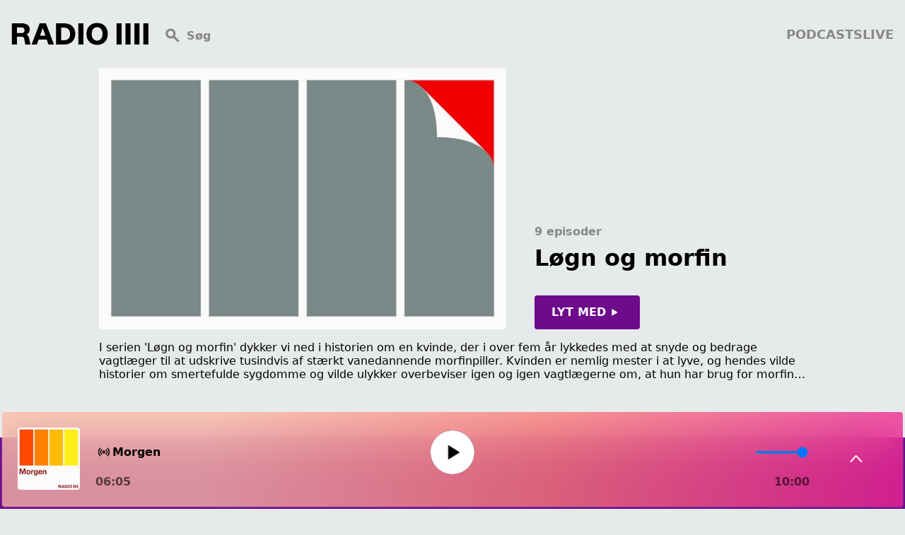

--- FILE ---
content_type: text/html;charset=utf-8
request_url: https://radio4.dk/podcasts/loegn-og-morfin
body_size: 19597
content:
<!DOCTYPE html><html  lang="da"><head><meta charset="utf-8"><meta name="viewport" content="width=device-width, initial-scale=1"><title>Løgn og morfin | RADIO IIII</title><style>:root{--l-surface-secondary:#6e0a8c;--l-action-primary:#6e0a8c;--color-dark:#00091d;--l-shortcake-text-tertiary:#f7f7fb;--l-text-quaternary:#99a5c0;--l-surface-quaternary:#f7f7f7;--l-text-primary:#000;--l-text-tertiary:#888;--action-color-seconday:#4c6191;--l-text-secondary:#fff;--dark-bg:#212121;--weight:400}*{font-family:Inter Variable,-apple-system,system-ui,BlinkMacSystemFont,Segoe UI,Roboto,Ubuntu;font-variation-settings:"wght" var(--weight);font-weight:var(--weight)}h1,h2,h3,h4,label{--weight:700;line-height:1.3em;margin:0;padding:0;-webkit-box-orient:vertical;-webkit-line-clamp:2;overflow:hidden;text-overflow:ellipsis;white-space:pre-wrap}h1{font-size:2rem}h2{font-size:1.375rem}h3{font-size:1rem}h4{font-size:.875rem}.caption{font-size:.75rem;line-height:1rem}a{color:inherit;font-family:inherit;text-decoration:none;vertical-align:center}body,html{background:#e7eaea;margin:0;scroll-behavior:smooth;scroll-padding-top:0}label{color:var(--l-text-tertiary)}.center{margin-left:auto;margin-right:auto;max-width:1000px;padding:0 1rem}.center.wide{max-width:1440px}.spotlightBottomRight{bottom:-2.5rem;fill:var(--l-surface-secondary);height:2.5rem;position:absolute;right:7.5rem;width:3.5rem}img,svg{height:auto;max-width:100%;vertical-align:middle}.card.liveCard{background:var(--l-surface-secondary);color:#fff}.standardGrid{display:grid;gap:2.5rem;grid-template-columns:repeat(5,minmax(5rem,1fr));margin-bottom:5rem;margin-left:auto;margin-right:auto;max-width:1000px;overflow:hidden;position:relative;scroll-padding-left:1rem}button{all:unset;cursor:pointer}.whiteButton{color:#fff;fill:#fff}.blackButton{color:#000;fill:#000}.facts{background:#f7f7f7;border-radius:2rem;margin:0 -2rem;padding:2rem;position:relative}blockquote{font-size:2rem;font-weight:700;margin:3rem 0 3rem 5rem;position:relative;text-transform:uppercase}.article blockquote{margin:4.5rem -8rem 4.5rem -4rem}.article a,.page a{text-decoration:underline}blockquote:before{color:#3f52ff;content:'"';font-size:9rem;left:-6rem;position:absolute;top:-2rem}blockquote p{font-size:2rem;--weight:700;text-transform:uppercase}blockquote strong{color:#c4c4c4;font-size:1rem}blockquote p{margin:0}strong{--weight:700}h1,h2,h3,h4{-webkit-line-clamp:unset}.rounded{border-radius:4px;-o-object-fit:cover;object-fit:cover;overflow:hidden}@media(max-width:1000px){blockquote:before{color:#3f52ff;content:'"';font-size:9rem;left:0;position:absolute}blockquote{margin:2rem 0;padding-top:3rem}.paddingLeft:first-child{padding-left:1rem}.paddingRight:last-child{padding-right:1rem}.standardGrid{display:flex;overflow-x:scroll;scroll-snap-type:x mandatory}.standardGrid::-webkit-scrollbar{display:none}.standardGrid>*{flex:0 0 100%;max-width:7.5rem;scroll-snap-align:start;scroll-snap-stop:always}body:has(header :not(a):focus-within){overflow:hidden}}</style><style>header[data-v-05f6e439]{align-items:center;display:grid;font-size:1.125rem;gap:1rem;grid-template-columns:auto 1fr auto;margin:2rem auto;padding:0 1rem;--weight:700}.menu[data-v-05f6e439]{display:flex;gap:1rem;list-style:none;margin:0;padding:0}.headerLink[data-v-05f6e439]{color:var(--l-text-tertiary);height:1.25rem;text-decoration:none;text-transform:uppercase}a[data-v-05f6e439]{font-family:inherit}.menu .router-link-active[data-v-05f6e439]{color:var(--l-action-primary);position:relative}.menu .router-link-active[data-v-05f6e439]:before{background:var(--l-action-primary);border-radius:2px;bottom:-6px;content:"";height:6px;left:calc(50% - 3px);position:absolute;width:6px}header .close[data-v-05f6e439],header .open[data-v-05f6e439]{display:none}@media(max-width:1000px){header .open[data-v-05f6e439]{display:block}.searchAndMenu[data-v-05f6e439]{gap:1rem;place-content:end}.menu[data-v-05f6e439]:focus-within{align-items:center;background-color:#fff;flex-direction:column;height:100vh;justify-content:center;left:0;position:fixed;top:0;width:100%;z-index:2}.menu li[data-v-05f6e439]{display:none}.menu:focus-within li[data-v-05f6e439]{display:block}header .menu:focus-within .close[data-v-05f6e439]{display:block;position:absolute;right:1rem;top:2.2rem}header .menu:focus-within .open[data-v-05f6e439]{display:none}li[data-v-05f6e439]{align-items:center;display:flex;flex-direction:row;gap:.25rem}li a[data-v-05f6e439]{font-size:1.5rem}}</style><style>.search-wrap[data-v-d804f53a]{color:var(--l-text-tertiary);height:2rem;position:relative}.search[data-v-d804f53a]{border-radius:4px;box-shadow:0 0 #00000010;display:flex;flex-direction:column;gap:.5rem;left:0;padding:.4rem;position:absolute;top:0;transition:all .3s;width:calc(100% - 1rem)}input[data-v-d804f53a]{background:transparent;border:none;font-size:1rem;outline:none;padding:0 .5rem;width:100%}[data-v-d804f53a]::-moz-placeholder{color:var(--l-text-tertiary)}[data-v-d804f53a]::placeholder{color:var(--l-text-tertiary)}.field[data-v-d804f53a]{display:flex}.header[data-v-d804f53a]{margin:1rem 0}.search-wrap:focus-within .search[data-v-d804f53a]{background:#fff;box-shadow:0 10px 24px #00000026;color:#000;z-index:2}.search-wrap:focus-within .results[data-v-d804f53a]{display:block}.results[data-v-d804f53a]{display:none;max-height:80vh;overflow-y:auto}.results a[data-v-d804f53a]{display:block;margin:.3rem 0;padding:.1rem .2rem}.results a[data-v-d804f53a]:focus-visible{border-radius:10px;outline:2px solid var(--l-surface-secondary);outline-offset:-2px}.icon[data-v-d804f53a]{display:none}@media(max-width:1000px){.search[data-v-d804f53a]{transition:none;visibility:hidden}.icon[data-v-d804f53a]{color:#000;display:block;position:absolute;right:0;top:.3rem}.search-wrap:focus-within .search[data-v-d804f53a]{max-height:70dvi;top:0;visibility:visible}.search-wrap:focus-within .search[data-v-d804f53a]{left:0;margin:1rem;position:fixed;top:70px;width:calc(100% - 2.5rem);z-index:2}.results[data-v-d804f53a]{max-height:100%}}</style><style>.scroll a[data-v-a61ffaac]{font-size:1.5em;opacity:.5;--weight:600}.scroll a.active[data-v-a61ffaac]{opacity:1}.loadmore[data-v-a61ffaac]{display:grid;place-items:center}.loadmore button[data-v-a61ffaac]{background:#fff;color:#000}.stream[data-v-a61ffaac]{margin-left:1rem}.spotlightPrograms[data-v-a61ffaac]{display:grid;grid-gap:2.5rem;align-items:end;grid-template-columns:3fr 2fr}.related[data-v-a61ffaac]{background:#3c005a;color:#fff;margin-top:4rem;padding:4rem 0}.episodes[data-v-a61ffaac]{color:#fff;margin:2.5rem 0}.episodes h2[data-v-a61ffaac]{margin-bottom:1em}.addSpotlightSeparation[data-v-a61ffaac]{margin-top:5rem;padding:5rem 0}.divider[data-v-a61ffaac]{background:#ffffff40;height:1px;margin:1rem 0;width:100%}.linkButtonProgram[data-v-a61ffaac],.stream[data-v-a61ffaac]{background:var(--l-action-primary);color:#fff;fill:#fff}.playButton[data-v-a61ffaac]{display:none}.listCard[data-v-a61ffaac]{background:transparent}@media(max-width:820px){img[data-v-a61ffaac]{display:flex;margin:auto}.spotlightPrograms[data-v-a61ffaac]{gap:0;grid-template-columns:1fr}.spotlightTextSection[data-v-a61ffaac]{align-items:flex-start;display:flex;gap:1rem;justify-content:space-between}.linkButtonProgram[data-v-a61ffaac]{display:none}.playButton[data-v-a61ffaac]{display:block;fill:var(--l-action-primary);height:3rem;width:3rem}.listCard[data-v-a61ffaac]{padding:0}.spotlightPrograms>div[data-v-a61ffaac]{padding:1rem 0}}</style><style>footer[data-v-d5675536]{background-color:var(--l-action-primary);justify-content:center;line-height:1.5em;padding:7.5rem 0 12rem}.main[data-v-d5675536]{color:#fff;display:grid;gap:4rem 1rem;grid-template-columns:repeat(5,1fr);margin-bottom:2.5rem;margin-left:auto;margin-right:auto;max-width:1000px}.location[data-v-d5675536]{grid-column:span 2}.appCta[data-v-d5675536]{align-items:center;border-bottom:1px solid hsla(0,0%,100%,.25);border-top:1px solid hsla(0,0%,100%,.25);display:flex;margin-bottom:1rem;margin-top:1rem}.appCta .downloads a[data-v-d5675536]{display:block}.socials[data-v-d5675536]{align-items:center;display:grid;gap:1rem;grid-column:span 2;grid-template-columns:repeat(4,auto);justify-content:flex-start}.copyright[data-v-d5675536]{align-self:center;grid-column:span 3;text-align:right;--weight:200}.copyright span[data-v-d5675536]{font-size:1rem;opacity:.5;padding-left:1em}.logoIcon[data-v-d5675536]{fill:none;margin-right:1.5rem}.links a[data-v-d5675536]{color:#fff;cursor:pointer;display:block;font-size:1rem;margin-bottom:1rem}a[data-v-d5675536]{transition:transform .3s ease-in-out}.appCta[data-v-d5675536]{border:none;margin-bottom:0;margin-top:5rem}address[data-v-d5675536]{font-style:normal;margin-bottom:1.5em}h3[data-v-d5675536]{margin-bottom:0}p[data-v-d5675536]{margin:0}@media(max-width:1000px){.main[data-v-d5675536]{margin:0 1rem}}@media(max-width:820px){footer[data-v-d5675536]{padding:2rem 0 4rem}.main[data-v-d5675536]{gap:2rem;grid-template-columns:1fr;margin:0 1rem}.main>div[data-v-d5675536]{border-bottom:1px solid hsla(0,0%,100%,.2);grid-column:1;padding-bottom:2rem}.location[data-v-d5675536]{gap:1rem;grid-row:4}.links a[data-v-d5675536]:last-child{margin:0}.appCta[data-v-d5675536]{border-top:1px solid hsla(0,0%,100%,.2);margin-top:0;padding-top:2rem}.copyright[data-v-d5675536]{text-align:left}.copyright span[data-v-d5675536]{display:block;padding:0}}</style><style>[data-v-d24bdd41] *::-webkit-scrollbar-thumb{background-color:#ffffff80;border-radius:10px;height:0;margin:0}[data-v-d24bdd41] *::-webkit-scrollbar{height:0;width:3px}.wrap[data-v-d24bdd41]{bottom:0;box-sizing:border-box;container:wrap/size;height:140px;left:0;padding:.2rem;position:fixed;width:100%;z-index:1}.list[data-v-d24bdd41]{display:none}.wrap.edged[data-v-d24bdd41]{padding:0}.wrap.expanded[data-v-d24bdd41]{height:clamp(180px,80vh,800px)}.wrap.full[data-v-d24bdd41]{height:100vh!important;overflow:hidden}.full .player[data-v-d24bdd41]{grid-template-columns:100px auto;grid-template-rows:100px;padding:0}.full .controls[data-v-d24bdd41]{grid-template-columns:1fr auto}.full .list[data-v-d24bdd41],.full .share[data-v-d24bdd41],.full .skip[data-v-d24bdd41]{display:none!important}.full .content[data-v-d24bdd41]{overflow:hidden}.duration[data-v-d24bdd41]{--weight:600;color:#0009;display:flex;font-variant-numeric:tabular-nums;gap:1rem;grid-column:1/4}.seek[data-v-d24bdd41]{flex:1}.info[data-v-d24bdd41]{background:var(--l-action-primary);color:#000;display:flex;height:100%;left:0;position:fixed;top:0;width:100%}.info .text[data-v-d24bdd41]{flex-grow:1;overflow:scroll;padding:1rem}.info .close[data-v-d24bdd41]{flex-shrink:0;padding:.5rem .5rem 0 0}.edged>.content[data-v-d24bdd41]{border-radius:0}button[data-v-d24bdd41]{-webkit-appearance:none;-moz-appearance:none;appearance:none;background:transparent;border:none;color:#fff;cursor:pointer}.main[data-v-d24bdd41]{align-items:center;display:flex;gap:1rem;height:64px}.pulse[data-v-d24bdd41]{animation:pulse-d24bdd41 3s infinite;transform:scale(1)}@keyframes pulse-d24bdd41{0%{transform:scale(1)}50%{transform:scale(.8)}to{transform:scale(1)}}.content[data-v-d24bdd41]{-webkit-backdrop-filter:blur(30px);backdrop-filter:blur(30px);background:var(--l-action-primary);background:linear-gradient(90deg,#ffbfa6bf 22%,#ff7e75bf 60.5%,#f1278fbf);border-radius:4px;box-shadow:0 0 2px #ffffff80;box-sizing:border-box;color:#000;gap:1.5rem;grid-template-columns:1fr;grid-template-rows:100px;padding:16px;place-items:center;position:relative}.content[data-v-d24bdd41],.player[data-v-d24bdd41]{display:grid;height:100%}.player[data-v-d24bdd41]{gap:1rem;grid-template-columns:100px auto 100px;grid-template-rows:100px auto;padding:12px;place-items:center;width:100%}.expanded .list[data-v-d24bdd41]{overflow-y:scroll;place-self:stretch}.controls[data-v-d24bdd41]{display:grid;grid-template-columns:1fr auto 1fr;width:100%}.controls[data-v-d24bdd41],.title[data-v-d24bdd41]{align-items:center}.title[data-v-d24bdd41]{display:flex;gap:.5rem}.title h3[data-v-d24bdd41],.title p[data-v-d24bdd41]{line-clamp:1}.title p[data-v-d24bdd41],h3[data-v-d24bdd41],h4[data-v-d24bdd41]{margin:0}input[data-v-d24bdd41]{accent-color:#fff;background:#4c6191;border:none;border-radius:2px;height:4px;width:75px}.toggle[data-v-d24bdd41]{display:block;place-self:center}.toggle.flip[data-v-d24bdd41]{transform:rotate(180deg)}.expanded:not(.full) .title[data-v-d24bdd41]{margin:0 5rem;text-align:center}.share[data-v-d24bdd41]{align-items:center;display:flex;gap:1rem;justify-self:end}.share[data-v-d24bdd41]>*{fill:#fff}.logo[data-v-d24bdd41]{height:25px;position:relative;width:auto}@container wrap (height > 400px){.list[data-v-d24bdd41]{display:block}.expanded .content[data-v-d24bdd41]{grid-template-columns:1fr 1fr;grid-template-rows:1fr}.player[data-v-d24bdd41]{grid-template-columns:1fr;grid-template-rows:50% 1fr}.player .rounded[data-v-d24bdd41]{height:90%;margin-top:4rem;width:auto}.player .controls[data-v-d24bdd41]{gap:2rem;grid-template-columns:1fr;justify-items:center}.expand[data-v-d24bdd41]{position:absolute;right:3rem;top:3rem}.duration[data-v-d24bdd41]{grid-column:1/span 1;width:80%}.share[data-v-d24bdd41]{grid-row:4;justify-self:center}.controls[data-v-d24bdd41],.toggles[data-v-d24bdd41]{grid-row:2/span 1}}@container wrap (width < 820px){.expanded[data-v-d24bdd41]{overflow:scroll}.expanded .list[data-v-d24bdd41]{display:block}.expanded:not(.full) .content[data-v-d24bdd41]{grid-template-columns:1fr;grid-template-rows:100dvh 1fr;overflow-y:scroll}}@media(max-width:820px){.wrap[data-v-d24bdd41]:not(.expanded){height:80px;padding:0}.wrap:not(.expanded) svg[data-v-d24bdd41]{height:30px;width:30px}.wrap:not(.expanded) .content[data-v-d24bdd41]{border-radius:0;grid-template-rows:1fr;padding:.5rem .75rem}.wrap:not(.expanded) .rounded[data-v-d24bdd41],.wrap:not(.expanded) .share input[data-v-d24bdd41],.wrap:not(.expanded) .toggles[data-v-d24bdd41]{display:none}.wrap:not(.expanded) .player[data-v-d24bdd41]{grid-template-columns:1fr;grid-template-rows:1fr;padding:0}.wrap:not(.expanded) .controls[data-v-d24bdd41]{grid-template-columns:1fr auto auto;grid-gap:0 1rem}.wrap:not(.expanded) .controls .main[data-v-d24bdd41]{grid-column:3/span 1;grid-row:1;height:auto}.wrap:not(.expanded) .controls .skip[data-v-d24bdd41]{display:none}.wrap:not(.expanded) .controls .share[data-v-d24bdd41],.wrap:not(.expanded) .share input[data-v-d24bdd41]{grid-column:2/span 1}}</style><style>progress[data-v-6a8f19a1]{-webkit-appearance:none;-moz-appearance:none;appearance:none;background:#0003;border:none;border-radius:20px;height:4px;overflow:hidden;width:100%}progress[data-v-6a8f19a1]::-webkit-progress-bar{background:transparent;-webkit-transition:width .2s;transition:width .2s}progress[data-v-6a8f19a1]::-webkit-progress-value{background:linear-gradient(90deg,#f3f3ed -6.11%,#ffbfa6 32.01%,#ff7e74 58.39%,#f1278f 84.38%,#7805d6 116.41%);-webkit-transition:width .2s;transition:width .2s}progress[data-v-6a8f19a1]::-moz-progress-bar{background:linear-gradient(90deg,#f3f3ed -6.11%,#ffbfa6 32.01%,#ff7e74 58.39%,#f1278f 84.38%,#7805d6 116.41%);-moz-transition:width .2s;transition:width .2s}.seek[data-v-6a8f19a1]{align-content:center;display:grid}</style><style>.subContent[data-v-a86322b7]{color:var(--l-text-tertiary);display:grid;gap:.5rem;grid-template-columns:1fr;margin:0 0 .5rem;--weight:700;order:1}.subContent[data-v-a86322b7]>*,.tags[data-v-a86322b7]{display:inline-flex;gap:.5rem}.tags[data-v-a86322b7]{color:var(--l-text-tertiary,#c4c4c4);flex-direction:row}.mainText[data-v-a86322b7]{-webkit-line-clamp:6}.mainText[data-v-a86322b7],h1[data-v-a86322b7]{display:-webkit-box;overflow:hidden;text-overflow:ellipsis;white-space:pre-wrap;-webkit-box-orient:vertical}h1[data-v-a86322b7]{-webkit-line-clamp:4}h2[data-v-a86322b7]{margin:.5rem 0}.whiteColor[data-v-a86322b7]>*{color:#fff}@media(max-width:820px){div[data-v-a86322b7]{align-items:flex-start;display:flex;flex-direction:column}.mainText[data-v-a86322b7]{display:none}h1[data-v-a86322b7]{font-size:1.5rem;-webkit-line-clamp:2}.subContent[data-v-a86322b7]{order:1;--weight:400;margin:0}.durationDiv[data-v-a86322b7],.subContent>div[data-v-a86322b7]{display:flex;flex-direction:row}h2[data-v-a86322b7]{margin:0;order:0}.mainText[data-v-a86322b7]{-webkit-line-clamp:2}}</style><style>.flexIconTextMain[data-v-2deb9bf9]{align-items:center;color:var(--a61ace96);display:inline-flex;flex-wrap:wrap;gap:.5rem}</style><style>.link[data-v-bc1a1436],.standardButton[data-v-bc1a1436]{--weight:700;border:none;cursor:pointer;display:inline-flex;padding:.75rem 1.5rem;text-align:center;text-transform:uppercase;width:-moz-fit-content;width:fit-content}.link[data-v-bc1a1436]{--weight:500;margin:0;padding:0;text-transform:none}</style><style>p[data-v-d9ab4eef]{display:-webkit-box;-webkit-line-clamp:var(--v520e8efe);-webkit-box-orient:vertical;overflow:hidden}.expanded[data-v-d9ab4eef]{-webkit-line-clamp:unset}button[data-v-d9ab4eef]{font-size:.85rem;--weight:700;color:var(--l-action-secondary)}</style><style>.main[data-v-607dd4f4]{background-color:var(--v56b3d609);position:relative}</style><style>.card[data-v-201ef498]{margin:0;padding:.75rem 0}.card.isLive[data-v-201ef498]{background:var(--l-surface-secondary)}.cardLayout[data-v-201ef498]{align-items:center;display:grid;gap:2.5rem;grid-template-columns:auto 1fr auto}.cardContent>div[data-v-201ef498]{margin-bottom:1em}.liveAndTime[data-v-201ef498]{align-items:center;display:flex;gap:.5rem;justify-content:flex-start;margin:0;padding:0;width:-moz-fit-content;width:fit-content}.timeDurationAndTags[data-v-201ef498]{align-items:center;display:grid;gap:.5rem;grid-template-columns:repeat(3,auto)}.titleAndPlay[data-v-201ef498]{align-items:center;display:flex;gap:2rem;justify-content:space-between;margin-top:.5rem;width:100%}.titleAndPlayLink[data-v-201ef498]{width:100%}.titleAndPlay[data-v-201ef498],span[data-v-201ef498]{margin:0;padding:0}.playButton[data-v-201ef498]{cursor:pointer;fill:var(--d41ed056);max-width:50px}.live[data-v-201ef498]{background:#fff;color:var(--l-surface-secondary);display:inline-flex;gap:.25rem;padding:.25rem .5rem .25rem .25rem}.live[data-v-201ef498],.liveIcon[data-v-201ef498]{align-items:center}.liveIcon[data-v-201ef498]{color:var(--l-surface-secondary,#3f52ff);display:flex;fill:var(--l-surface-secondary,#3f52ff);width:1rem}.tag[data-v-201ef498]{color:var(--l-text-tertiary)}.bolded[data-v-201ef498]{--weight:700}.playerImage[data-v-201ef498]{cursor:pointer;height:auto;width:7.5rem}.playerDuration[data-v-201ef498]{background:#fff;height:.15rem;margin-top:1rem;width:inherit}.liveDescription[data-v-201ef498]{color:#fff}.description[data-v-201ef498],h3[data-v-201ef498]{cursor:pointer;-webkit-line-clamp:2;-webkit-box-orient:vertical;display:-webkit-box;overflow:hidden;text-overflow:ellipsis}@media(max-width:820px){.cardLayout>a[data-v-201ef498]{display:none}.cardContent[data-v-201ef498]{grid-column:span 2}}@media(max-width:370px){.titleAndPlay>button[data-v-201ef498]{display:none}}</style><link rel="stylesheet" href="/_nuxt/entry.CN9t4PhY.css" crossorigin><link rel="stylesheet" href="/_nuxt/Index.CxFnP0Ii.css" crossorigin><link rel="stylesheet" href="/_nuxt/Loader.CfWFWKow.css" crossorigin><link rel="stylesheet" href="/_nuxt/Text.B6rvpoJo.css" crossorigin><link rel="stylesheet" href="/_nuxt/LinkButton.DwUwdDFv.css" crossorigin><link rel="stylesheet" href="/_nuxt/ExpandText.DZv58OK7.css" crossorigin><link rel="stylesheet" href="/_nuxt/Background.BZu8zOkg.css" crossorigin><link rel="modulepreload" as="script" crossorigin href="/_nuxt/DvldiFMn.js"><link rel="modulepreload" as="script" crossorigin href="/_nuxt/CzSnLyNP.js"><link rel="modulepreload" as="script" crossorigin href="/_nuxt/CpzIJE1S.js"><link rel="modulepreload" as="script" crossorigin href="/_nuxt/Cx-rMJtv.js"><link rel="modulepreload" as="script" crossorigin href="/_nuxt/DoGduLzS.js"><link rel="modulepreload" as="script" crossorigin href="/_nuxt/BDl47Zqa.js"><link rel="modulepreload" as="script" crossorigin href="/_nuxt/BOc7fHQV.js"><link rel="modulepreload" as="script" crossorigin href="/_nuxt/DTjx6kAG.js"><link rel="modulepreload" as="script" crossorigin href="/_nuxt/BRqrtu8U.js"><link rel="modulepreload" as="script" crossorigin href="/_nuxt/Bd_TPAsB.js"><link rel="modulepreload" as="script" crossorigin href="/_nuxt/CqKjAPs4.js"><link rel="modulepreload" as="script" crossorigin href="/_nuxt/COuBMLXO.js"><link rel="modulepreload" as="script" crossorigin href="/_nuxt/Dy6MGIWk.js"><link rel="modulepreload" as="script" crossorigin href="/_nuxt/CMKztK1B.js"><link rel="modulepreload" as="script" crossorigin href="/_nuxt/Ym3d7mW5.js"><link rel="modulepreload" as="script" crossorigin href="/_nuxt/D6Cz418U.js"><link rel="modulepreload" as="script" crossorigin href="/_nuxt/Bi8lUcI5.js"><link rel="modulepreload" as="script" crossorigin href="/_nuxt/Dvg2-T9c.js"><link rel="modulepreload" as="script" crossorigin href="/_nuxt/C_Q1dHUf.js"><link rel="modulepreload" as="script" crossorigin href="/_nuxt/rdsWVLOY.js"><link rel="modulepreload" as="script" crossorigin href="/_nuxt/BSflZdJT.js"><link rel="modulepreload" as="script" crossorigin href="/_nuxt/DX1juYL6.js"><link rel="modulepreload" as="script" crossorigin href="/_nuxt/BRpXhvcr.js"><link rel="modulepreload" as="script" crossorigin href="/_nuxt/BiLsmGTB.js"><link rel="modulepreload" as="script" crossorigin href="/_nuxt/CcIvK5x3.js"><link rel="modulepreload" as="script" crossorigin href="/_nuxt/C_8AsONP.js"><link rel="modulepreload" as="script" crossorigin href="/_nuxt/D4ynw0Ga.js"><link rel="modulepreload" as="script" crossorigin href="/_nuxt/Cvja_KGB.js"><link rel="modulepreload" as="script" crossorigin href="/_nuxt/Brgj_Rbh.js"><link rel="modulepreload" as="script" crossorigin href="/_nuxt/CrUz7kd5.js"><link rel="modulepreload" as="script" crossorigin href="/_nuxt/BiLBxSDi.js"><link rel="modulepreload" as="script" crossorigin href="/_nuxt/glpzkUBb.js"><link rel="modulepreload" as="script" crossorigin href="/_nuxt/Cfrg0Cir.js"><link rel="modulepreload" as="script" crossorigin href="/_nuxt/Dsu3Ynsz.js"><link rel="modulepreload" as="script" crossorigin href="/_nuxt/yF8sfBkY.js"><link rel="preload" as="fetch" fetchpriority="low" crossorigin="anonymous" href="/_nuxt/builds/meta/c8ac3fb5-47cd-47db-a858-2b3237f87cbf.json"><script type="module" src="/_nuxt/DvldiFMn.js" crossorigin></script><link rel="icon" href="/favicon.svg"><meta name="description" content="I serien 'Løgn og morfin' dykker vi ned i historien om en kvinde, der i over fem år lykkedes med at snyde og bedrage vagtlæger til at udskrive tusindv"><meta property="og:title" content="Løgn og morfin"><meta property="og:image" content="https://radio4data.imgix.net/2024/08/undersoeger_podcastikon.png?width=1000&height=1000&fit=crop"><meta property="og:description" content="I serien 'Løgn og morfin' dykker vi ned i historien om en kvinde, der i over fem år lykkedes med at snyde og bedrage vagtlæger til at udskrive tusindv"><meta property="og:url" content="https://www.radio4.dk/podcasts/loegn-og-morfin"><meta name="twitter:title" content="Løgn og morfin"><meta name="twitter:description" content="I serien 'Løgn og morfin' dykker vi ned i historien om en kvinde, der i over fem år lykkedes med at snyde og bedrage vagtlæger til at udskrive tusindvis af stærkt vanedannende morfinpiller. Kvinden er nemlig mester i at lyve, og hendes vilde historier om smertefulde sygdomme og vilde ulykker overbeviser igen og igen vagtlægerne om, at hun har brug for morfin. Og de udskriver det til hende – alt sammen igennem andre danskeres stjålne cpr-numre. 'Radio4 Undersøger' går på sporet af kvinden med de utrolige løgnehistorier. Vi undersøger hendes metoder og motiver og kommer skridt for skridt tættere på både sandheden og kvinden - i 'Løgn og morfin'. "><meta name="twitter:image" content="https://radio4data.imgix.net/2024/08/undersoeger_podcastikon.png?width=1000&height=1000&fit=crop"><meta name="twitter:card" content="summary"></head><body><div id="__nuxt"><div><header class="center wide" data-v-05f6e439><a href="/" class="logo" data-v-05f6e439><svg width="194" viewbox="0 0 194 32" fill="none" xmlns="http://www.w3.org/2000/svg" data-v-05f6e439><path d="M0.779785 31V1H14.6398C22.2198 1 26.0798 4.47 26.0798 9.81C26.0798 13.41 24.3398 15.61 21.3798 16.72C23.4598 17.57 24.5198 19.22 25.1098 21.93L27.0198 31H19.7698L18.4098 23.29C17.8998 20.66 16.9298 20.03 14.2998 20.03H7.98978V31H0.779785ZM13.9198 14.86C17.3898 14.86 18.7498 13.25 18.7498 10.75C18.7498 8.25 17.3098 6.84998 13.9598 6.84998H7.98978V14.86H13.9198Z" fill="black"></path><path d="M48.95 1L60.3499 31H52.5099L50.14 24.05H38.5699L36.1099 31H28.6899L40.1299 1H48.95ZM48.2799 18.58L44.4699 7.52002L40.5299 18.58H48.2799Z" fill="black"></path><path d="M63.2798 1H75.0598C84.5098 1 90.4798 7.09998 90.4798 15.92C90.4798 24.74 84.4598 31 75.0598 31H63.2798V1ZM74.6398 24.94C79.0498 24.94 83.1098 22.65 83.1098 15.96C83.1098 9.73002 79.4198 7.06 74.6398 7.06H70.4898V24.94H74.6398Z" fill="black"></path><path d="M102.01 1V31H94.8101V1H102.01Z" fill="black"></path><path d="M106.29 16.0002C106.29 6.68024 112.18 0.490234 121.37 0.490234C130.56 0.490234 136.41 6.68024 136.41 16.0002C136.41 25.3202 130.56 31.5103 121.37 31.5103C112.18 31.5103 106.29 25.2802 106.29 16.0002ZM121.37 25.4902C126.07 25.4902 129 21.8502 129 16.0002C129 10.1502 126.08 6.51025 121.37 6.51025C116.66 6.51025 113.74 10.1502 113.74 16.0002C113.74 21.8502 116.66 25.4902 121.37 25.4902Z" fill="black"></path><path d="M156.03 1V31H148.83V1H156.03Z" fill="black"></path><path d="M168.65 1V31H161.45V1H168.65Z" fill="black"></path><path d="M181.28 1V31H174.08V1H181.28Z" fill="black"></path><path d="M193.91 1V31H186.71V1H193.91Z" fill="black"></path></svg></a><div class="search-wrap" aria-label="Search" tabindex="0" data-v-05f6e439 data-v-d804f53a><svg xmlns="http://www.w3.org/2000/svg" width="24" height="24" fill="currentColor" viewBox="0 -960 960 960" class="icon" data-v-d804f53a><path d="M782-82 523-341q-29 20-67.5 32T372-297q-118 0-200.5-82.5T89-580q0-118 82.5-200.5T372-863q118 0 200.5 82.5T655-580q0 46-12 83.5T611-431l260 261-89 88ZM372-423q66 0 111.5-45.5T529-580q0-66-45.5-111.5T372-737q-66 0-111.5 45.5T215-580q0 66 45.5 111.5T372-423Z"></path></svg><div class="search" tabindex="0" data-v-d804f53a><div class="field" data-v-d804f53a><svg xmlns="http://www.w3.org/2000/svg" width="24" height="24" fill="currentColor" viewBox="0 -960 960 960" data-v-d804f53a><path d="M782-82 523-341q-29 20-67.5 32T372-297q-118 0-200.5-82.5T89-580q0-118 82.5-200.5T372-863q118 0 200.5 82.5T655-580q0 46-12 83.5T611-431l260 261-89 88ZM372-423q66 0 111.5-45.5T529-580q0-66-45.5-111.5T372-737q-66 0-111.5 45.5T215-580q0 66 45.5 111.5T372-423Z"></path></svg><input type="search" value="" placeholder="Søg" autocomplete="off" data-v-d804f53a></div><span data-v-d804f53a></span></div></div><ul class="menu" tabindex="0" data-v-05f6e439><svg xmlns="http://www.w3.org/2000/svg" width="24" height="24" fill="currentColor" viewBox="0 -960 960 960" class="close" data-v-05f6e439><path d="m256-168-88-88 224-224-224-224 88-88 224 224 224-224 88 88-224 224 224 224-88 88-224-224-224 224Z"></path></svg><svg xmlns="http://www.w3.org/2000/svg" width="24" height="24" fill="currentColor" viewBox="0 -960 960 960" class="open" data-v-05f6e439><path d="M86-191v-126h788v126H86Zm0-226v-126h788v126H86Zm0-226v-126h788v126H86Z"></path></svg><!--[--><li data-v-05f6e439><a href="/" class="headerLink" data-v-05f6e439>podcasts</a></li><li data-v-05f6e439><a href="/live#live" class="headerLink" data-v-05f6e439>live</a></li><!--]--></ul></header><div><!--[--><div></div><!--[--><div class="spotlightPrograms center" data-v-a61ffaac><img class="rounded" width="600" height="400" alt="Løgn og morfin" src="https://radio4data.imgix.net/2024/08/undersoeger_podcastikon.png?width=600&amp;height=400&amp;ar=1.56:1&amp;fit=crop&amp;crop=top" loading="lazy" data-v-a61ffaac><div class="spotlightTextSection" data-v-a61ffaac><div data-v-a61ffaac data-v-a86322b7><div class="subContent" data-v-a86322b7><div class="flexIconTextMain" data-v-a86322b7 style="--a61ace96: ;" data-v-2deb9bf9><!----><!--[--><span data-v-2deb9bf9>9 episoder</span><!--]--><!----></div><!----></div><a data-v-a86322b7><h1 data-v-a86322b7>Løgn og morfin</h1></a><p class="mainText" data-v-a86322b7></p></div><button class="playButton" title="Afspil" data-v-a61ffaac><svg xmlns="http://www.w3.org/2000/svg" width="64" height="64" fill="none" viewBox="0 0 80 80" data-v-a61ffaac><path fill="currentColor" d="M40 0C17.911 0 0 17.911 0 40s17.911 40 40 40 40-17.911 40-40S62.089 0 40 0Zm-8 53.333V26.667L53.333 40 32 53.333Z"></path></svg></button><button class="standardButton rounded linkButtonProgram rounded" title="LYT MED" data-v-a61ffaac data-v-bc1a1436><div class="flexIconTextMain" data-v-bc1a1436 style="--a61ace96:initial;" data-v-2deb9bf9><!--[--><!----><!--]--><!--[--><span data-v-2deb9bf9>LYT MED</span><!--]--><!--[--><svg xmlns="http://www.w3.org/2000/svg" width="24" height="24" viewBox="0 0 24 24" data-v-2deb9bf9><path d="M15.844 11.352a.75.75 0 0 1 0 1.299l-6.469 3.735a.75.75 0 0 1-1.125-.65v-7.47a.75.75 0 0 1 1.125-.649l6.469 3.735Z"></path></svg><!--]--></div></button><!----></div></div><div class="center" data-v-a61ffaac><!--[--><p class="" style="--v520e8efe:3;" data-v-d9ab4eef><!--[-->I serien &#39;Løgn og morfin&#39; dykker vi ned i historien om en kvinde, der i over fem år lykkedes med at snyde og bedrage vagtlæger til at udskrive tusindvis af stærkt vanedannende morfinpiller. Kvinden er nemlig mester i at lyve, og hendes vilde historier om smertefulde sygdomme og vilde ulykker overbeviser igen og igen vagtlægerne om, at hun har brug for morfin. Og de udskriver det til hende – alt sammen igennem andre danskeres stjålne cpr-numre. &#39;Radio4 Undersøger&#39; går på sporet af kvinden med de utrolige løgnehistorier. Vi undersøger hendes metoder og motiver og kommer skridt for skridt tættere på både sandheden og kvinden - i &#39;Løgn og morfin&#39;. <!--]--></p><!----><!--]--></div><div class="main excluded addSpotlightSeparation" data-v-a61ffaac style="--v56b3d609:var(--l-action-primary);" data-v-607dd4f4><!--[--><!--]--><div data-v-607dd4f4><!--[--><div class="episodes" data-v-a61ffaac><h2 class="center" data-v-a61ffaac><!--[-->9 episoder<!--]--></h2><!----><!--[--><div class="center" data-v-a61ffaac><div class="card listCard" data-v-a61ffaac style="--d41ed056:white;" data-v-201ef498><div class="cardLayout" data-v-201ef498><a href="/podcasts/loegn-og-morfin/ny-serie-fra-unders-ger-hvem-slog-nanna-ihjel" class="" data-v-201ef498><img class="playerImage rounded" src="https://radio4data.imgix.net/2024/08/undersoeger_loegn_og_morfin_playerkort.png?width=300&amp;height=300&amp;fit=crop" alt="Ny serie fra &#39;Undersøger&#39;: Hvem slog Nanna ihjel?" loading="lazy" data-v-201ef498></a><div class="cardContent" data-v-201ef498><div class="liveAndTime" data-v-201ef498><!----><div class="timeDurationAndTags" data-v-201ef498><!----><span data-v-201ef498>22. januar</span><!----></div></div><div class="titleAndPlay" data-v-201ef498><a href="/podcasts/loegn-og-morfin/ny-serie-fra-unders-ger-hvem-slog-nanna-ihjel" class="titleAndPlayLink" data-v-201ef498><h3 data-v-201ef498>Ny serie fra &#39;Undersøger&#39;: Hvem slog Nanna ihjel?</h3></a></div><!----><div class="description" data-v-201ef498>En ung kvinde er død. Under mystiske omstændigheder var hun blevet ætset med et kemikalie, der havde efterladt store sår på hendes krop, men ingen ved hvilket kemikalie, eller hvordan hun fik det ud over sig. Men alle er enige om, at det ikke burde kunne ske, for Nanna, som kvinden hed, var infantil autist og havde Downs Syndrom og intet sprog, så hun levede sit voksne liv på et botilbud med plejere omkring sig døgnet rundt. Og det var her, hun blev fundet med de skader, der endte med at koste hende livet. Hendes pårørende er enige om, at Nanna ikke selv kan være skyld i skaderne, de mener, at nogen har gjort det her mod Nanna. Og nogen skjuler noget.</div><time data-v-201ef498></time></div><button title="Afspil" data-v-201ef498><svg xmlns="http://www.w3.org/2000/svg" width="64" height="64" fill="none" viewBox="0 0 80 80" class="playButton" data-v-201ef498><path fill="currentColor" d="M40 0C17.911 0 0 17.911 0 40s17.911 40 40 40 40-17.911 40-40S62.089 0 40 0Zm-8 53.333V26.667L53.333 40 32 53.333Z"></path></svg></button></div><!----></div><div class="divider" data-v-a61ffaac></div></div><div class="center" data-v-a61ffaac><div class="card listCard" data-v-a61ffaac style="--d41ed056:white;" data-v-201ef498><div class="cardLayout" data-v-201ef498><a href="/podcasts/loegn-og-morfin/lyt-til-radio4-unders-ger-som-podcast" class="" data-v-201ef498><img class="playerImage rounded" src="https://radio4data.imgix.net/2024/08/undersoeger_loegn_og_morfin_playerkort.png?width=300&amp;height=300&amp;fit=crop" alt="Lyt til &#39;Radio4 Undersøger&#39; som podcast" loading="lazy" data-v-201ef498></a><div class="cardContent" data-v-201ef498><div class="liveAndTime" data-v-201ef498><!----><div class="timeDurationAndTags" data-v-201ef498><!----><span data-v-201ef498>11. september</span><!----></div></div><div class="titleAndPlay" data-v-201ef498><a href="/podcasts/loegn-og-morfin/lyt-til-radio4-unders-ger-som-podcast" class="titleAndPlayLink" data-v-201ef498><h3 data-v-201ef498>Lyt til &#39;Radio4 Undersøger&#39; som podcast</h3></a></div><!----><div class="description" data-v-201ef498>Vil du have dybdegående, grundige og afslørende nyhedshistorier? Så lyt til podcasten&#39;Radio4 Undersøger&#39;. Programmet dokumenterer og belyser sager, der har relevans for dig. Vi har lavet historier om alt fra skjulte sundhedsskandaler, Forsvarets PFAS-forureninger til fængende fortællinger fra dansk politik. Vi vil løbende give dig indblik, perspektiv og baggrund på de historier, som vi graver frem. Lyt med i podcasten &#39;Radio4 Undersøger&#39; - du finder Radio4&#39;s app eller der, hvor du lytter til podcast.</div><time data-v-201ef498></time></div><button title="Afspil" data-v-201ef498><svg xmlns="http://www.w3.org/2000/svg" width="64" height="64" fill="none" viewBox="0 0 80 80" class="playButton" data-v-201ef498><path fill="currentColor" d="M40 0C17.911 0 0 17.911 0 40s17.911 40 40 40 40-17.911 40-40S62.089 0 40 0Zm-8 53.333V26.667L53.333 40 32 53.333Z"></path></svg></button></div><!----></div><div class="divider" data-v-a61ffaac></div></div><div class="center" data-v-a61ffaac><div class="card listCard" data-v-a61ffaac style="--d41ed056:white;" data-v-201ef498><div class="cardLayout" data-v-201ef498><a href="/podcasts/loegn-og-morfin/teaser-lyt-til-det-kirurgiske-eksperiment" class="" data-v-201ef498><img class="playerImage rounded" src="https://radio4data.imgix.net/2024/08/undersoeger_loegn_og_morfin_playerkort.png?width=300&amp;height=300&amp;fit=crop" alt="Teaser: Lyt til &#39;Det kirurgiske eksperiment&#39;" loading="lazy" data-v-201ef498></a><div class="cardContent" data-v-201ef498><div class="liveAndTime" data-v-201ef498><!----><div class="timeDurationAndTags" data-v-201ef498><!----><span data-v-201ef498>28. juni</span><!----></div></div><div class="titleAndPlay" data-v-201ef498><a href="/podcasts/loegn-og-morfin/teaser-lyt-til-det-kirurgiske-eksperiment" class="titleAndPlayLink" data-v-201ef498><h3 data-v-201ef498>Teaser: Lyt til &#39;Det kirurgiske eksperiment&#39;</h3></a></div><!----><div class="description" data-v-201ef498>Lyt til serien, hvor Radio4 Undersøger afslører, hvordan en ortopædkirurgisk afdeling i næsten et årti udførte stærkt tvivlsomme eksperimenterende behandlinger på et større antal patienter - uden deres viden.</div><time data-v-201ef498>1 min </time></div><button title="Afspil" data-v-201ef498><svg xmlns="http://www.w3.org/2000/svg" width="64" height="64" fill="none" viewBox="0 0 80 80" class="playButton" data-v-201ef498><path fill="currentColor" d="M40 0C17.911 0 0 17.911 0 40s17.911 40 40 40 40-17.911 40-40S62.089 0 40 0Zm-8 53.333V26.667L53.333 40 32 53.333Z"></path></svg></button></div><!----></div><div class="divider" data-v-a61ffaac></div></div><div class="center" data-v-a61ffaac><div class="card listCard" data-v-a61ffaac style="--d41ed056:white;" data-v-201ef498><div class="cardLayout" data-v-201ef498><a href="/podcasts/loegn-og-morfin/l-gn-og-morfin-bonus-1-2" class="" data-v-201ef498><img class="playerImage rounded" src="https://radio4data.imgix.net/2024/08/undersoeger_loegn_og_morfin_playerkort.png?width=300&amp;height=300&amp;fit=crop" alt="Løgn og morfin - Bonus (1:2)" loading="lazy" data-v-201ef498></a><div class="cardContent" data-v-201ef498><div class="liveAndTime" data-v-201ef498><!----><div class="timeDurationAndTags" data-v-201ef498><!----><span data-v-201ef498>13. april</span><!----></div></div><div class="titleAndPlay" data-v-201ef498><a href="/podcasts/loegn-og-morfin/l-gn-og-morfin-bonus-1-2" class="titleAndPlayLink" data-v-201ef498><h3 data-v-201ef498>Løgn og morfin - Bonus (1:2)</h3></a></div><!----><div class="description" data-v-201ef498>Det her er et opkald, hvor kvinden ringer til lægevagten og misbruger Carstens CPR-nummer.</div><time data-v-201ef498>7 min </time></div><button title="Afspil" data-v-201ef498><svg xmlns="http://www.w3.org/2000/svg" width="64" height="64" fill="none" viewBox="0 0 80 80" class="playButton" data-v-201ef498><path fill="currentColor" d="M40 0C17.911 0 0 17.911 0 40s17.911 40 40 40 40-17.911 40-40S62.089 0 40 0Zm-8 53.333V26.667L53.333 40 32 53.333Z"></path></svg></button></div><!----></div><div class="divider" data-v-a61ffaac></div></div><div class="center" data-v-a61ffaac><div class="card listCard" data-v-a61ffaac style="--d41ed056:white;" data-v-201ef498><div class="cardLayout" data-v-201ef498><a href="/podcasts/loegn-og-morfin/l-gn-og-morfin-bonus-2-2" class="" data-v-201ef498><img class="playerImage rounded" src="https://radio4data.imgix.net/2024/08/undersoeger_loegn_og_morfin_playerkort.png?width=300&amp;height=300&amp;fit=crop" alt="Løgn og morfin - Bonus (2:2)" loading="lazy" data-v-201ef498></a><div class="cardContent" data-v-201ef498><div class="liveAndTime" data-v-201ef498><!----><div class="timeDurationAndTags" data-v-201ef498><!----><span data-v-201ef498>13. april</span><!----></div></div><div class="titleAndPlay" data-v-201ef498><a href="/podcasts/loegn-og-morfin/l-gn-og-morfin-bonus-2-2" class="titleAndPlayLink" data-v-201ef498><h3 data-v-201ef498>Løgn og morfin - Bonus (2:2)</h3></a></div><!----><div class="description" data-v-201ef498>Det her er et opkald, hvor kvinden ringer til lægevagten og misbruger Frederikkes CPR-nummer.</div><time data-v-201ef498>7 min </time></div><button title="Afspil" data-v-201ef498><svg xmlns="http://www.w3.org/2000/svg" width="64" height="64" fill="none" viewBox="0 0 80 80" class="playButton" data-v-201ef498><path fill="currentColor" d="M40 0C17.911 0 0 17.911 0 40s17.911 40 40 40 40-17.911 40-40S62.089 0 40 0Zm-8 53.333V26.667L53.333 40 32 53.333Z"></path></svg></button></div><!----></div><div class="divider" data-v-a61ffaac></div></div><div class="center" data-v-a61ffaac><div class="card listCard" data-v-a61ffaac style="--d41ed056:white;" data-v-201ef498><div class="cardLayout" data-v-201ef498><a href="/podcasts/loegn-og-morfin/l-gn-og-morfin-sandhedens-time" class="" data-v-201ef498><img class="playerImage rounded" src="https://radio4data.imgix.net/2024/08/undersoeger_loegn_og_morfin_playerkort.png?width=300&amp;height=300&amp;fit=crop" alt="Løgn og morfin (4:4) - Sandhedens time?" loading="lazy" data-v-201ef498></a><div class="cardContent" data-v-201ef498><div class="liveAndTime" data-v-201ef498><!----><div class="timeDurationAndTags" data-v-201ef498><!----><span data-v-201ef498>13. april</span><!----></div></div><div class="titleAndPlay" data-v-201ef498><a href="/podcasts/loegn-og-morfin/l-gn-og-morfin-sandhedens-time" class="titleAndPlayLink" data-v-201ef498><h3 data-v-201ef498>Løgn og morfin (4:4) - Sandhedens time?</h3></a></div><!----><div class="description" data-v-201ef498>I flere år har en mystisk kvinde gemt sig bag andres identitet og snydt sig til flere tusind morfinpiller. Hun har opdigtet syge løgne, der nu står skrevet i tilfældige danskeres journaler til evig tid. Men nu kan hun ikke gemme sig længere. For vi har fundet ud af, hvor vi kan finde hende – og der er mange ting, vi gerne vil have svar på.</div><time data-v-201ef498>26 min </time></div><button title="Afspil" data-v-201ef498><svg xmlns="http://www.w3.org/2000/svg" width="64" height="64" fill="none" viewBox="0 0 80 80" class="playButton" data-v-201ef498><path fill="currentColor" d="M40 0C17.911 0 0 17.911 0 40s17.911 40 40 40 40-17.911 40-40S62.089 0 40 0Zm-8 53.333V26.667L53.333 40 32 53.333Z"></path></svg></button></div><!----></div><div class="divider" data-v-a61ffaac></div></div><div class="center" data-v-a61ffaac><div class="card listCard" data-v-a61ffaac style="--d41ed056:white;" data-v-201ef498><div class="cardLayout" data-v-201ef498><a href="/podcasts/loegn-og-morfin/l-gn-og-morfin-3-4-en-farlig-dosis" class="" data-v-201ef498><img class="playerImage rounded" src="https://radio4data.imgix.net/2024/08/undersoeger_loegn_og_morfin_playerkort.png?width=300&amp;height=300&amp;fit=crop" alt="Løgn og morfin (3:4) – En farlig dosis" loading="lazy" data-v-201ef498></a><div class="cardContent" data-v-201ef498><div class="liveAndTime" data-v-201ef498><!----><div class="timeDurationAndTags" data-v-201ef498><!----><span data-v-201ef498>8. april</span><!----></div></div><div class="titleAndPlay" data-v-201ef498><a href="/podcasts/loegn-og-morfin/l-gn-og-morfin-3-4-en-farlig-dosis" class="titleAndPlayLink" data-v-201ef498><h3 data-v-201ef498>Løgn og morfin (3:4) – En farlig dosis</h3></a></div><!----><div class="description" data-v-201ef498>Over 100 gange er den mystiske kvinde lykkedes med at svindle sig til stærkt vanedannende morfinpræparater ved at misbruge andres CPR-numre og navne. Det har haft konsekvenser for hendes ofre, som ikke kan slette svindlerens løgne fra deres lægejournaler. De bliver pludselig mødt med skepsis fra læger, der mistænker dem for at være morfinmisbrugere, og for en af dem udvikler en indlæggelse sig til en potentielt farlig situation på grund af de falske oplysninger i journalen.</div><time data-v-201ef498>25 min </time></div><button title="Afspil" data-v-201ef498><svg xmlns="http://www.w3.org/2000/svg" width="64" height="64" fill="none" viewBox="0 0 80 80" class="playButton" data-v-201ef498><path fill="currentColor" d="M40 0C17.911 0 0 17.911 0 40s17.911 40 40 40 40-17.911 40-40S62.089 0 40 0Zm-8 53.333V26.667L53.333 40 32 53.333Z"></path></svg></button></div><!----></div><div class="divider" data-v-a61ffaac></div></div><div class="center" data-v-a61ffaac><div class="card listCard" data-v-a61ffaac style="--d41ed056:white;" data-v-201ef498><div class="cardLayout" data-v-201ef498><a href="/podcasts/loegn-og-morfin/l-gn-og-morfin-2-4-en-svindler-kommer-p-skadestuen" class="" data-v-201ef498><img class="playerImage rounded" src="https://radio4data.imgix.net/2024/08/undersoeger_loegn_og_morfin_playerkort.png?width=300&amp;height=300&amp;fit=crop" alt="Løgn og morfin (2:4) – En svindler kommer på skadestuen" loading="lazy" data-v-201ef498></a><div class="cardContent" data-v-201ef498><div class="liveAndTime" data-v-201ef498><!----><div class="timeDurationAndTags" data-v-201ef498><!----><span data-v-201ef498>4. april</span><!----></div></div><div class="titleAndPlay" data-v-201ef498><a href="/podcasts/loegn-og-morfin/l-gn-og-morfin-2-4-en-svindler-kommer-p-skadestuen" class="titleAndPlayLink" data-v-201ef498><h3 data-v-201ef498>Løgn og morfin (2:4) – En svindler kommer på skadestuen</h3></a></div><!----><div class="description" data-v-201ef498>Den mystiske kvindes løgnehistorier får igen og igen overbevist vagtlæger om, at de skal udskrive medicin til hende over telefonen. Men kvinden tager nu også andre metoder i brug. I flere tilfælde lader hun sig indlægge på skadestuer med påståede skader og sygdomme. Og igen sker det ved at misbruge andres cpr-numre. I dette afsnit møder vi to kvinder, som opdager, at de har været indlagt, mens de i virkeligheden lavede helt andre ting. Men de absurde oplevelser stopper ikke der.</div><time data-v-201ef498>25 min </time></div><button title="Afspil" data-v-201ef498><svg xmlns="http://www.w3.org/2000/svg" width="64" height="64" fill="none" viewBox="0 0 80 80" class="playButton" data-v-201ef498><path fill="currentColor" d="M40 0C17.911 0 0 17.911 0 40s17.911 40 40 40 40-17.911 40-40S62.089 0 40 0Zm-8 53.333V26.667L53.333 40 32 53.333Z"></path></svg></button></div><!----></div><div class="divider" data-v-a61ffaac></div></div><div class="center" data-v-a61ffaac><div class="card listCard" data-v-a61ffaac style="--d41ed056:white;" data-v-201ef498><div class="cardLayout" data-v-201ef498><a href="/podcasts/loegn-og-morfin/l-gn-og-morfin-1-4-dobbeltg-ngeren-i-det-gule-r-kk" class="" data-v-201ef498><img class="playerImage rounded" src="https://radio4data.imgix.net/2024/08/undersoeger_loegn_og_morfin_playerkort.png?width=300&amp;height=300&amp;fit=crop" alt="Løgn og morfin (1:4) – Dobbeltgængeren i det gule rækkehus" loading="lazy" data-v-201ef498></a><div class="cardContent" data-v-201ef498><div class="liveAndTime" data-v-201ef498><!----><div class="timeDurationAndTags" data-v-201ef498><!----><span data-v-201ef498>4. april</span><!----></div></div><div class="titleAndPlay" data-v-201ef498><a href="/podcasts/loegn-og-morfin/l-gn-og-morfin-1-4-dobbeltg-ngeren-i-det-gule-r-kk" class="titleAndPlayLink" data-v-201ef498><h3 data-v-201ef498>Løgn og morfin (1:4) – Dobbeltgængeren i det gule rækkehus</h3></a></div><!----><div class="description" data-v-201ef498>Hvem er kvinden, der udgiver sig for at være alle mulige andre end den, hun er, og får udskrevet medicin via godtroende vagtlæger over hele landet? Radio4 Undersøger sætter sig for at finde den mystiske kvinde og undersøge, hvordan og hvorfor hun opfinder den ene overbevisende løgnehistorie efter den anden. Et fald fra en stige, en brækket fod til et ridestævne, en kræftsygdom, der har spredt sig og et voldsomt cykelstyrt. Vi gennemgår nogle af lydoptagelserne fra hendes opkald til vagtlægen, og taler med to af de danskere, hvis cpr-numre kvinden har misbrugt. Og en stemmeanalytiker hjælper os et skridt nærmere på, hvem kvinden er.</div><time data-v-201ef498>24 min </time></div><button title="Afspil" data-v-201ef498><svg xmlns="http://www.w3.org/2000/svg" width="64" height="64" fill="none" viewBox="0 0 80 80" class="playButton" data-v-201ef498><path fill="currentColor" d="M40 0C17.911 0 0 17.911 0 40s17.911 40 40 40 40-17.911 40-40S62.089 0 40 0Zm-8 53.333V26.667L53.333 40 32 53.333Z"></path></svg></button></div><!----></div><div class="divider" data-v-a61ffaac></div></div><!--]--></div><div class="loadmore center" data-v-a61ffaac><!----></div><div class="related" data-v-a61ffaac><div class="spotlightPrograms center" data-v-a61ffaac><a href="/podcasts/magtfuld" class="" data-v-a61ffaac><img class="rounded" width="600" height="400" alt="Magtfuld" src="https://radio4data.imgix.net/2025/03/magtfuld_podcastikon.png?width=600&amp;height=400&amp;ar=1.56:1&amp;fit=crop&amp;crop=top" loading="lazy" data-v-a61ffaac></a><div class="spotlightTextSection" data-v-a61ffaac><div data-v-a61ffaac data-v-a86322b7><div class="subContent" data-v-a86322b7><div class="flexIconTextMain" data-v-a86322b7 style="--a61ace96: ;" data-v-2deb9bf9><!----><!--[--><span data-v-2deb9bf9> </span><!--]--><!----></div><!----></div><a data-v-a86322b7><h1 data-v-a86322b7>Magtfuld</h1></a><p class="mainText" data-v-a86322b7></p></div><a href="/podcasts/magtfuld" class="" data-v-a61ffaac><button class="standardButton rounded linkButtonProgram rounded" title="Gå til program" data-v-a61ffaac data-v-bc1a1436><div class="flexIconTextMain" data-v-bc1a1436 style="--a61ace96:initial;" data-v-2deb9bf9><!--[--><!----><!--]--><!--[--><span data-v-2deb9bf9>Gå til program</span><!--]--><!--[--><svg xmlns="http://www.w3.org/2000/svg" width="24" height="24" viewBox="0 0 24 24" data-v-2deb9bf9><path fill-rule="evenodd" d="M17.912 11.523a.75.75 0 0 1 0 .953L13.52 17.81a.75.75 0 0 1-1.158-.953l3.382-4.107H6.667a.75.75 0 0 1 0-1.5h9.077l-3.382-4.106a.75.75 0 1 1 1.158-.954l4.392 5.334Z" clip-rule="evenodd"></path></svg><!--]--></div></button></a></div></div><div class="center" data-v-a61ffaac><!--[--><p class="" style="--v520e8efe:3;" data-v-d9ab4eef><!--[-->Alle taler om dem, og alle prøver at forstå dem. Hvordan er magten kommet til magten, hvad driver de magtfulde, og hvordan ser verden ud fra magtens tinde? Få historien om dem, der bestemmer!

Magt som du aldrig har hørt før

Værter:
Anne Pilegaard og Mikkel Rønnau

Produceret for Radio IIII af MonoMono<!--]--></p><!----><!--]--></div></div><!--]--></div></div><!--]--><!--]--></div><footer data-v-d5675536><div class="main" data-v-d5675536><div class="location" data-v-d5675536><div data-v-d5675536><address data-v-d5675536><h3 data-v-d5675536>AARHUS</h3><p data-v-d5675536>Banegårdspladsen 11</p><p data-v-d5675536>8000 Aarhus C</p></address><address data-v-d5675536><h3 data-v-d5675536>KØBENHAVN</h3><p data-v-d5675536>Snaregade 12</p><p data-v-d5675536>1205 København K</p></address></div><div class="appCta" data-v-d5675536><svg xmlns="http://www.w3.org/2000/svg" width="64" height="64" fill="none" viewBox="0 0 64 64" class="logoIcon" alt="The app icon of RADIO IIII" data-v-d5675536><g clip-path="url(#a)"><path fill="#43005E" d="M0 64h64V0H0v64Z"></path><path fill="#FBFBFB" d="M18.188 45.688h-6.5V18.311h6.5v27.375ZM29.563 45.688h-6.5V18.311h6.5v27.375ZM40.938 45.688h-6.5V18.311h6.5v27.375ZM52.313 45.688h-6.5V18.311h6.5v27.375Z"></path></g><defs><clipPath id="a"><path fill="#fff" d="M0 0h64v64H0z"></path></clipPath></defs></svg><div class="downloads" data-v-d5675536><a href="https://apps.apple.com/us/app/radio4-live-radio-podcasts/id1484815273" target="_blank" data-v-d5675536>Hent app til iPhone</a><a href="https://play.google.com/store/apps/details?id=com.rocoding.r4dio" target="_blank" data-v-d5675536>Hent app til Android</a></div></div></div><!--[--><div class="links" data-v-d5675536><!--[--><a href="/om-radio4" class="" data-v-d5675536>Om RADIO IIII</a><a href="/kontakt" class="" data-v-d5675536>Kontakt RADIO IIII</a><a href="/rettelser" class="" data-v-d5675536>Rettelser</a><a href="/public-service" class="" data-v-d5675536>Public Service</a><!--]--></div><div class="links" data-v-d5675536><!--[--><a href="/stillingsopslag" class="" data-v-d5675536>Stillingsopslag</a><a href="/praktikansoegning" class="" data-v-d5675536>Praktikansøgning</a><a href="/saadan-lytter-du" class="" data-v-d5675536>Sådan lytter du</a><a href="/nyheder" class="" data-v-d5675536>Nyheder</a><!--]--></div><div class="links" data-v-d5675536><!--[--><a href="/til-leverandoerer" class="" data-v-d5675536>Til leverandører</a><a href="/privatlivs-og-cookiepolitik" class="" data-v-d5675536>Privatlivs- og cookiepolitik</a><a href="javascript:Didomi.preferences.show()" rel="noopener noreferrer" data-v-d5675536>Cookie indstillinger</a><!--]--></div><!--]--><div class="socials" data-v-d5675536><a href="https://www.facebook.com/radio4dk" target="_blank" title="facebook" data-v-d5675536><svg xmlns="http://www.w3.org/2000/svg" width="32" height="32" fill="none" viewBox="0 0 32 32" data-v-d5675536><path fill="#fff" fill-rule="evenodd" d="M10 29a7 7 0 0 1-7-7V10a7 7 0 0 1 7-7h12a7 7 0 0 1 7 7v12a7 7 0 0 1-7 7H10ZM5 10a5 5 0 0 1 5-5h12a5 5 0 0 1 5 5v12a5 5 0 0 1-5 5h-5v-8h3a1 1 0 1 0 0-2h-3v-3a2 2 0 0 1 2-2h2a1 1 0 1 0 0-2h-2a4 4 0 0 0-4 4v3h-3a1 1 0 1 0 0 2h3v8h-5a5 5 0 0 1-5-5V10Z" clip-rule="evenodd"></path></svg></a><a href="https://twitter.com/radio4dk" target="_blank" title="twitter" data-v-d5675536><svg xmlns="http://www.w3.org/2000/svg" width="32" height="32" fill="none" viewBox="0 0 32 32" data-v-d5675536><g clip-path="url(#a)"><path fill="#fff" fill-rule="evenodd" d="M20.988 7C18.81 6.974 17 8.791 17 11v2a1 1 0 0 1-1.166.986c-4.148-.697-7.78-3.197-9.752-4.788a.07.07 0 0 0-.039-.016.113.113 0 0 0-.043.004c.014 4.438 1.431 7.435 2.81 9.313a11.819 11.819 0 0 0 1.898 2.047 8.232 8.232 0 0 0 .76.568l.033.02.004.003a1.002 1.002 0 0 1 .327 1.418c-1.118 1.676-2.76 2.893-4.068 3.678-.233.14-.458.268-.671.383C7.734 26.824 8.67 27 10 27c7.959 0 14.503-6.231 15.002-14.063a1 1 0 0 1 .29-.644L27.587 10h-2.002a1 1 0 0 1-.912-.589 4.092 4.092 0 0 0-3.684-2.41ZM4.648 25.564l.005-.002.026-.01.114-.046a15.891 15.891 0 0 0 1.942-.988c.953-.572 2.01-1.345 2.847-2.308a13.817 13.817 0 0 1-2.384-2.527C5.586 17.486 4.008 14.07 4 9.151c-.001-.89.562-1.535 1.223-1.809a2.09 2.09 0 0 1 2.114.3c1.687 1.36 4.497 3.286 7.663 4.12V11c0-3.29 2.689-6.04 6.012-6M4.649 25.564a1.002 1.002 0 0 0-.481 1.491l.001.002.001.001.002.003.005.007.01.015a1.622 1.622 0 0 0 .105.133c.062.072.147.162.258.262.223.2.547.439 1.003.667C6.466 28.6 7.874 29 10 29c8.892 0 16.219-6.857 16.97-15.555l3.737-3.738A1 1 0 0 0 30 8h-3.81a6.094 6.094 0 0 0-5.178-3" clip-rule="evenodd"></path></g><defs><clipPath id="a"><path fill="#fff" d="M0 0h32v32H0z"></path></clipPath></defs></svg></a><a href="https://www.instagram.com/radio4dk/" target="_blank" title="instagram" data-v-d5675536><svg xmlns="http://www.w3.org/2000/svg" width="32" height="32" fill="none" viewBox="0 0 32 32" data-v-d5675536><path fill="#fff" fill-rule="evenodd" d="M10 16a6 6 0 1 1 12 0 6 6 0 0 1-12 0Zm6-4a4 4 0 1 0 0 8 4 4 0 0 0 0-8Z" clip-rule="evenodd"></path><path fill="#fff" d="M24 9.5a1.5 1.5 0 1 1-3 0 1.5 1.5 0 0 1 3 0Z"></path><path fill="#fff" fill-rule="evenodd" d="M3 10a7 7 0 0 1 7-7h12a7 7 0 0 1 7 7v12a7 7 0 0 1-7 7H10a7 7 0 0 1-7-7V10Zm7-5a5 5 0 0 0-5 5v12a5 5 0 0 0 5 5h12a5 5 0 0 0 5-5V10a5 5 0 0 0-5-5H10Z" clip-rule="evenodd"></path></svg></a><a href="https://www.linkedin.com/company/radio4dk/" target="_blank" title="linkedin" data-v-d5675536><svg xmlns="http://www.w3.org/2000/svg" width="32" height="32" fill="none" viewBox="0 0 32 32" data-v-d5675536><path fill="#fff" d="M12.5 10.5a1.5 1.5 0 1 1-3 0 1.5 1.5 0 0 1 3 0ZM11 13a1 1 0 0 1 1 1v8a1 1 0 1 1-2 0v-8a1 1 0 0 1 1-1ZM18.5 15a2.5 2.5 0 0 0-2.5 2.5V22a1 1 0 1 1-2 0v-8a1 1 0 0 1 1.975-.225A4.5 4.5 0 0 1 23 17.5V22a1 1 0 1 1-2 0v-4.5a2.5 2.5 0 0 0-2.5-2.5Z"></path><path fill="#fff" fill-rule="evenodd" d="M3 10a7 7 0 0 1 7-7h12a7 7 0 0 1 7 7v12a7 7 0 0 1-7 7H10a7 7 0 0 1-7-7V10Zm7-5a5 5 0 0 0-5 5v12a5 5 0 0 0 5 5h12a5 5 0 0 0 5-5V10a5 5 0 0 0-5-5H10Z" clip-rule="evenodd"></path></svg></a></div><div class="copyright" data-v-d5675536><span data-v-d5675536>EAN: 5790002529061</span><span data-v-d5675536>CVR: 40447482</span><span data-v-d5675536>© 2019-2026 RADIO FM4 A/S</span></div></div></footer><div class="wrap" data-v-d24bdd41><div class="content center wide" data-v-d24bdd41><div class="player" data-v-d24bdd41><img class="rounded" src="https://radio4data.imgix.net/2024/08/morgen_podcastikon.png?width=300&amp;height=300&amp;fit=crop" height="88" width="88" loading="lazy" alt="Afspiller nu" data-v-d24bdd41><div class="controls" data-v-d24bdd41><div class="title" data-v-d24bdd41><svg xmlns="http://www.w3.org/2000/svg" width="24" height="25" fill="none" viewBox="0 0 24 25" data-v-d24bdd41><path fill="currentColor" d="M12.003 14.805a2.25 2.25 0 1 1 0-4.498 2.25 2.25 0 0 1 0 4.498Zm0-3a.75.75 0 1 0 0 1.501.75.75 0 0 0 0-1.5Z"></path><path fill="currentColor" d="M17.305 18.608a.752.752 0 0 1-.696-1.038.75.75 0 0 1 .164-.244 6.75 6.75 0 0 0 0-9.54.753.753 0 0 1 1.065-1.065 8.249 8.249 0 0 1 0 11.67.75.75 0 0 1-.533.217Zm-10.605 0a.752.752 0 0 1-.532-.218 8.25 8.25 0 0 1 0-11.67.753.753 0 1 1 1.065 1.066 6.75 6.75 0 0 0 0 9.54.75.75 0 0 1-.533 1.282Zm8.483-2.115a.75.75 0 0 1-.6-1.2l.097-.105a3.75 3.75 0 0 0 0-5.25.753.753 0 1 1 1.065-1.065 5.249 5.249 0 0 1 0 7.425.751.751 0 0 1-.562.195Zm-6.36 0a.752.752 0 0 1-.533-.217 5.25 5.25 0 0 1 0-7.425.75.75 0 0 1 1.283.418.75.75 0 0 1-.218.639 3.75 3.75 0 0 0-1.095 2.655 3.705 3.705 0 0 0 1.103 2.648.75.75 0 0 1 0 1.065.75.75 0 0 1-.54.21v.007Z"></path></svg><div data-v-d24bdd41><!----><h3 data-v-d24bdd41>Morgen</h3><!----></div></div><div class="main" data-v-d24bdd41><!----><button title="Afspil" class="pulse" data-v-d24bdd41><svg xmlns="http://www.w3.org/2000/svg" width="64" height="64" fill="none" viewBox="0 0 80 80" data-v-d24bdd41><path fill="#000" d="M40 0C17.911 0 0 17.911 0 40s17.911 40 40 40 40-17.911 40-40S62.089 0 40 0Z"></path><path fill="currentColor" d="M40 0C17.911 0 0 17.911 0 40s17.911 40 40 40 40-17.911 40-40S62.089 0 40 0Zm-8 53.333V26.667L53.333 40 32 53.333Z"></path></svg></button><!----></div><div class="share" data-v-d24bdd41><!----><input type="range" min="0" step="0.01" max="1" value="1" data-v-d24bdd41></div><div class="duration" data-v-d24bdd41><!----><div data-v-d24bdd41>06:05</div><div class="seek" data-v-d24bdd41 data-v-6a8f19a1><span data-v-6a8f19a1></span></div><div data-v-d24bdd41>10:00</div></div><audio src="https://netradio.radio4.dk/radio4?dist=r4web" preload="none" data-v-d24bdd41></audio></div><div class="toggles" data-v-d24bdd41><div class="expand toggle" data-v-d24bdd41><svg xmlns="http://www.w3.org/2000/svg" width="32" height="32" fill="none" viewBox="0 0 32 32" data-v-d24bdd41><path fill="#fff" fill-rule="evenodd" d="M7.831 20.74a.994.994 0 0 0 1.412-.074l6.486-7.274 7.055 7.303a.993.993 0 0 0 1.414.018c.395-.389.404-1.028.018-1.427l-7.651-7.92a1.192 1.192 0 0 0-1.751.035l-7.057 7.915a1.016 1.016 0 0 0 .074 1.425Z" clip-rule="evenodd"></path></svg></div></div></div><span data-v-d24bdd41></span></div><!----></div></div></div><div id="teleports"></div><script fetchpriority="low" src="https://tags.tiqcdn.com/utag/jysk-fynske-medier/radios/prod/utag.js" async type="text/javascript"></script><script>window.__NUXT__={};window.__NUXT__.config={public:{},app:{baseURL:"/",buildId:"c8ac3fb5-47cd-47db-a858-2b3237f87cbf",buildAssetsDir:"/_nuxt/",cdnURL:""}}</script><script data-vendor="c:googleana-4TXnJigR" type="didomi/javascript">window.dataLayer = window.dataLayer || [];function gtag(){dataLayer.push(arguments);}gtag('js', new Date());gtag('config', 'G-J54N84HBDY');</script><script type="application/json" data-nuxt-data="nuxt-app" data-ssr="true" id="__NUXT_DATA__">[["ShallowReactive",1],{"data":2,"state":285,"once":291,"_errors":292,"serverRendered":290,"path":294},["ShallowReactive",3],{"schedule-2026-01-27":4,"$faZMFuCox4wWQFhPv542KLllxBx3v32i5HhnYcUvqPec":155,"streaming":171,"46fcf984-bb68-4608-9842-ae6a00e09400-":182,"$f_qGrizNsX-1R2Rz519c8Yyl7aF8tZdBoErjvcIwHEZ4":274},{"id":5,"episodes":6,"date":10},"2026-01-27",[7,18,27,36,44,54,63,65,74,76,85,93,95,103,111,113,122,124,132,134,136,145,153],{"title":8,"startTime":9,"endTime":10,"description":11,"duration":12,"hosts":13,"programID":14,"dateTime":15,"imageUrl":16,"programSlug":17},"Nattevagten","2026-01-26T23:00:00.000Z","2026-01-27T00:00:00.000Z","Natten er lang og mørk, men du er ikke alene. Her mødes natuglerne fra hele landet til de samtaler, der ikke tåler dagens lys – om kærlighed, død og alt derimellem. Godnat!\n\nNatten som du aldrig har hørt før\n\nVærter:\nMads Nygaard, Bubber, Torben Steno, Caroline Sascha Cogez, Donya Lykkeberg, Marie Sloma Qvortrup og Astrid Henriksen","01:00:00","Mads Nygaard, Bubber, Torben Steno, Caroline Sascha Cogez, Donya Lykkeberg, Marie Sloma Qvortrup og Loa Satie","4b5b853e-4824-4b78-a181-ad4800e69360"," ","https://radio4data.imgix.net/2024/08/nattevagten_podcastikon.png","nattevagten",{"title":19,"startTime":10,"endTime":20,"description":21,"duration":22,"hosts":23,"programID":24,"dateTime":15,"imageUrl":25,"programSlug":26},"A-Z","2026-01-27T04:00:00.000Z","A til Z: Aechmea til azalea, zabaione til zydeco. Generation Z genlæser Salmonsens Konversationsleksikon (1915-1930) og møder forældede udtryk, afsindige forestillinger og dannelse fra dengang alverdens viden kunne organiseres alfabetisk. Bliver vi færdig med de 26 bind inden Radio IIII’s sendetilladelse udløber nytårsaften 2027? Følg dramaet hver nat fra 01.00 til 05.00 365 dage om året.","04:00:00","Gen Z","0c1a6f30-f63b-48a5-8b30-b15300b1620c","https://radio4data.imgix.net/2024/08/a_til_z_podcastikon.png","a-til-z",{"title":28,"startTime":20,"endTime":29,"description":30,"duration":31,"hosts":32,"programID":33,"dateTime":15,"imageUrl":34,"programSlug":35},"Børsen brænder","2026-01-27T04:30:00.000Z","Følg pengene, hvis du vil forstå alt fra valg til verdenskriser. Når børsen brænder, regner ræverøde Magnus Barsøe og den kapitalistiske lejesvend Mikael Olai Milhøj ud, hvordan penge altid bliver til politik.\n\nPenge som du aldrig har hørt før\n\nVærter:\nMagnus Barsøe og Mikael Olai Milhøj","00:30:00","Magnus Barsøe og Mikael Olai Milhøj","a9a80167-49ec-4598-9ec5-ad4800e693e3","https://radio4data.imgix.net/2024/08/boersen_braender_podcastikon.png","boersen-braender",{"title":37,"startTime":29,"endTime":38,"description":39,"duration":31,"hosts":40,"programID":41,"dateTime":15,"imageUrl":42,"programSlug":43},"Det billige skidt med Holm og Klein","2026-01-27T05:00:00.000Z","Naturen er beskidt, politisk og fuld af liv. Alexander Holm og Sebastian Klein diskuterer alt fra klokkefrøer på Bornholm og næseaber på Borneo til naturgenopretning i Nordjylland. For naturen overlever nok – men gør vi?\n\nNaturen som du aldrig har hørt før\n\nVærter:\nAlexander Holm og Sebastian Klein","Alexander Holm & Sebastian Klein","e0e8553c-c42e-4bca-8bb3-b13e00973d99","https://radio4data.imgix.net/2024/08/det_billige_skidt_podcastikon.png","det-billige-skidt",{"title":45,"description":46,"duration":47,"hosts":48,"programID":49,"dateTime":50,"startTime":38,"endTime":51,"imageUrl":52,"programSlug":53},"Nyhederne","Lyt til de vigtigste nyheder lige nu.","00:05:00","Thomas Sand, Dagmar Eben Østergaard, Signe Ribergård Rasmussen, Anne Phillipsen, Asbjørn Møller, Claus Andersen, Ida-Marie Juul Hansen, August Søgaard, Andreas Kloster, Trine Marie Olsen, Nikolai Henriksen, Stig Atzen, Cecilie Secher","6bfa9326-4ee8-410c-82a2-ad56006724fa","Hver time","2026-01-27T05:05:00.000Z","https://radio4data.imgix.net/2026/01/nyhederne_ikon.png","radio4-nyhederne",{"title":55,"startTime":51,"endTime":56,"description":57,"duration":58,"hosts":59,"programID":60,"dateTime":15,"imageUrl":61,"programSlug":62},"Morgen","2026-01-27T09:00:00.000Z","Vi sender direkte fra Banegårdspladsen, mens verden vågner. Værterne tager chancer, stiller skarpe spørgsmål og giver dig dagens vigtigste historier. Oplysende, uafhængigt og aktuelt. Ingen ved, hvad der sker i Morgen.\n\nEn Morgen som du aldrig har hørt før\n\nVærter:\nAnne Philipsen, Nicolai Dandanell, Mathias Wissing og Peter Marstal","03:55:00","Anne Philipsen, Nicolai Dandanell, Mathias Wissing og Peter Marstal","bd5a9b30-6d36-4dc7-bb2b-ad4a0088d655","https://radio4data.imgix.net/2024/08/morgen_podcastikon.png","radio4-morgen",{"title":45,"description":46,"duration":47,"hosts":48,"programID":49,"dateTime":50,"startTime":56,"endTime":64,"imageUrl":52,"programSlug":53},"2026-01-27T09:05:00.000Z",{"title":66,"startTime":64,"endTime":67,"description":68,"duration":69,"hosts":70,"programID":71,"dateTime":15,"imageUrl":72,"programSlug":73},"Debat","2026-01-27T11:00:00.000Z","Direkte fra Banegårdspladsen debatterer vi tidens vigtigste konflikter og dilemmaer. Argumenterne får tid, følelserne plads og meninger lov til at brydes – med Kasper Harboe som vært og virkeligheden som modspiller.\n\nHoldninger som du aldrig har hørt før\n\nVært:\nKasper Harboe","01:55:00","Kasper Harboe","8af0bb3d-e4a1-4d9b-8708-b1c700cd2495","https://radio4data.imgix.net/2024/08/debat_podcastikon.png","radio4-debat",{"title":45,"description":46,"duration":47,"hosts":48,"programID":49,"dateTime":50,"startTime":67,"endTime":75,"imageUrl":52,"programSlug":53},"2026-01-27T11:05:00.000Z",{"title":77,"startTime":75,"endTime":78,"description":79,"duration":80,"hosts":81,"programID":82,"dateTime":15,"imageUrl":83,"programSlug":84},"Dagen","2026-01-27T11:30:00.000Z","Vil du undgå at gå glip af de vigtigste liveøjeblikke? Af den nerve og nervøsitet, der kommer af, at man ikke helt ved, hvad der kommer til at ske, når vi sender live 14 timer alle hverdage? ‘Dagen’ giver dig det bedste fra RADIO IIII’s liveflader kogt ned, så det passer perfekt til cykelturen eller opvasken.\n\nDagens nyheder som du aldrig har hørt før.","00:25:00","Radio IIII","08691739-f4f9-4d56-ba13-b3c600964c65","https://radio4data.imgix.net/2026/01/dagen_podcastikon.JPEG.png","dagen",{"title":86,"startTime":78,"endTime":87,"description":88,"duration":31,"hosts":89,"programID":90,"dateTime":15,"imageUrl":91,"programSlug":92},"Sig det' løgn","2026-01-27T12:00:00.000Z","Virkeligheden overgår komikken, når Brian Weichardt og Sofie Frøkjær kalder politik, som de ser den. Magten får ufiltreret modspil – helt uden partifarve, men med masser af kulørte holdninger.\n\nPolitik som du aldrig har hørt før\n\nVærter:\nSofie Frøkjær og Brian Weichardt","Sofie Frøkjær og Mikkel Lind Sorgenfrey","5dc13326-10a9-4001-a42a-ae89005d1415","https://radio4data.imgix.net/2025/02/sig_det_loegn_podcastikon.png","sig-det-er-loegn",{"title":45,"description":46,"duration":47,"hosts":48,"programID":49,"dateTime":50,"startTime":87,"endTime":94,"imageUrl":52,"programSlug":53},"2026-01-27T12:05:00.000Z",{"title":96,"startTime":94,"endTime":97,"description":98,"duration":80,"hosts":99,"programID":100,"dateTime":15,"imageUrl":101,"programSlug":102},"Station IIII","2026-01-27T12:30:00.000Z","Virkelighedens forbrydelser er vildere end fiktion. Vært Dan Bjerregaard, der har en fortid som politibetjent, går bag om aktuelle forbrydelser og undersøger sagerne sammen med drabschefer, forsvarsadvokater, retsreportere og kriminelle med indsigt i samfundets mørkeste sider.\n\nKriminalitet som du aldrig har hørt før.         \n\nVært:\nDan Bjerregaard","Dan Bjerregaard","ba817502-00ef-4a30-a661-b1e000d86d41","https://radio4data.imgix.net/2025/04/stationllll_podcastikon.png","station-4",{"title":104,"startTime":97,"endTime":105,"description":106,"duration":31,"hosts":107,"programID":108,"dateTime":15,"imageUrl":109,"programSlug":110},"Frontlinjen","2026-01-27T13:00:00.000Z","Der bliver skudt fra øst til vest og hen over hovedet på Danmark. Peter Ernstved Rasmussen og Karen Philippa Larsen sigter på de store konflikter – fra Rusland og Gaza til NATO og Arktis – og spørger, om vi er klar til det, der kommer. Der er nok at gå i krig med.\n\nKrig som du aldrig har hørt før\n\nVærter:\nPeter Ernstved Rasmussen og Karen Philippa Larsen","Peter Ernstved Rasmussen","26a394b6-bb29-44cb-86ae-ad4800e68f25","https://radio4data.imgix.net/2024/08/frontlinjen_podcastikon.png","frontlinjen",{"title":45,"description":46,"duration":47,"hosts":48,"programID":49,"dateTime":50,"startTime":105,"endTime":112,"imageUrl":52,"programSlug":53},"2026-01-27T13:05:00.000Z",{"title":114,"startTime":112,"endTime":115,"description":116,"duration":117,"hosts":118,"programID":119,"dateTime":15,"imageUrl":120,"programSlug":121},"Eftermiddag","2026-01-27T16:00:00.000Z","Når verden bevæger sig, sender vi direkte fra Banegårdspladsen. Vi følger udviklingen tæt med skarpe interviews, nysgerrige værter og et blik for det, der betyder noget, når dagen går på hæld.\n\nEn Eftermiddag som du aldrig har hørt før\n\nVærter:\nKatrine Volsing, Maria Bohm, Sylvester Røn og Andreas Wentoft","02:55:00"," Katrine Volsing, Maria Bohm, Sylvester Røn og Andreas Wentoft","9b89dc3c-913c-4b22-a159-b19a00b627b2","https://radio4data.imgix.net/2024/08/eftermiddag_podcastikon.png","radio4-eftermiddag",{"title":45,"description":46,"duration":47,"hosts":48,"programID":49,"dateTime":50,"startTime":115,"endTime":123,"imageUrl":52,"programSlug":53},"2026-01-27T16:05:00.000Z",{"title":125,"startTime":123,"endTime":126,"description":127,"duration":117,"hosts":128,"programID":129,"dateTime":15,"imageUrl":130,"programSlug":131},"Aften","2026-01-27T19:00:00.000Z","Vi samler dagens vigtigste nyheder og giver dig overblik, perspektiv og nye vinkler på det, der har formet dagen. Direkte fra Banegårdspladsen, med tid til både eftertanke og de sidste opdateringer, inden dagen er slut.\n\nEn Aften som du aldrig har hørt før\n\n "," Christina Ankerhus og Nicklas Degn","c7c45e31-0304-4897-9c57-ad4800b0b8ae","https://radio4data.imgix.net/2024/08/aften_podcastikon.png","radio4-aften",{"title":45,"description":46,"duration":47,"hosts":48,"programID":49,"dateTime":50,"startTime":126,"endTime":133,"imageUrl":52,"programSlug":53},"2026-01-27T19:05:00.000Z",{"title":66,"startTime":133,"endTime":135,"description":68,"duration":69,"hosts":70,"programID":71,"dateTime":15,"imageUrl":72,"programSlug":73},"2026-01-27T21:00:00.000Z",{"title":137,"startTime":135,"endTime":138,"description":139,"duration":140,"hosts":141,"programID":142,"dateTime":15,"imageUrl":143,"programSlug":144},"Et kapitel for sig","2026-01-27T21:55:00.000Z","Biografi-dronningen af Danmark, Anne Sofie Kragh, bladrer gennem de liv, vi troede, vi kendte. I samtaler folder hun sine gæsters historier ud – kapitel for kapitel – for at finde meningen mellem linjerne. Hver gæst er et kapitel for sig.\n\nMennesker som du aldrig har hørt før\n\nVært:\nAnne Sofie Kragh","00:55:00","Anne Sofie Kragh","51e8702e-5649-4ff8-9681-ad4800b0bb22","https://radio4data.imgix.net/2025/01/etkapitelforsig.png","et-kapitel-for-sig",{"title":146,"startTime":138,"endTime":147,"description":148,"duration":47,"hosts":149,"programID":150,"dateTime":15,"imageUrl":151,"programSlug":152},"Tidskapslen","2026-01-27T22:00:00.000Z","Velkommen til Tidskapslen - en unik historiepodcast, hvor Anders Olling og Hans Erik Havsten guider dig gennem historiens mest fascinerende øjeblikke på kun fem minutter.\n\nFra epokegørende begivenheder til kulturelle milepæle, udforsker Tidskapslen alle aspekter af fortiden.","Anders Olling og Hans Erik Havsten","9459afa4-5111-46b8-a83b-b0ed0090585e","https://radio4data.imgix.net/2024/08/tidskapslen_podcastikon.png","tidskapslen",{"title":8,"startTime":147,"endTime":154,"description":11,"duration":12,"hosts":13,"programID":14,"dateTime":15,"imageUrl":16,"programSlug":17},"2026-01-27T23:00:00.000Z",{"highlight":156,"featureArtworkUrl":157,"posterUrl":158,"artworkUrl":157,"name":159,"description":160,"id":161,"categories":162,"posterGradientUrl":164,"slug":165,"url":166,"episodesCount":167,"latestEpisodeDate":168,"seasonsCount":169,"relatedProgram":170},false,"https://radio4data.imgix.net/2024/08/undersoeger_podcastikon.png","https://radio4data.imgix.net/2024/08/undersoeger_loegn_og_morfin_playerkort.png","Løgn og morfin","I serien 'Løgn og morfin' dykker vi ned i historien om en kvinde, der i over fem år lykkedes med at snyde og bedrage vagtlæger til at udskrive tusindvis af stærkt vanedannende morfinpiller. Kvinden er nemlig mester i at lyve, og hendes vilde historier om smertefulde sygdomme og vilde ulykker overbeviser igen og igen vagtlægerne om, at hun har brug for morfin. Og de udskriver det til hende – alt sammen igennem andre danskeres stjålne cpr-numre. 'Radio4 Undersøger' går på sporet af kvinden med de utrolige løgnehistorier. Vi undersøger hendes metoder og motiver og kommer skridt for skridt tættere på både sandheden og kvinden - i 'Løgn og morfin'. ","46fcf984-bb68-4608-9842-ae6a00e09400",[163],"True Crime","https://radio4data.imgix.net/2024/08/undersoeger_loegn_og_morfin_featurekort.png","loegn-og-morfin","https://radio4.dk/podcasts/loegn-og-morfin",9,"2025-01-22T08:34:39.303Z",null,"da2c3abe-ae37-4c83-bae0-b29500896504",{"id":172,"countdown":173,"countdownImage":174,"countdownTitle":175,"title":176,"url":177,"previewVideo":178,"programId":179,"starts":180,"ends":181},"streaming",["Date","2026-01-23T12:55:00.000Z"],"https://radio4prod.imgix.net/files/1765542926005.png","Det, vi taler om - se med live om lidt","Det, vi taler om - se med live","https://youtube.com/live/70XC6mIxLzE?feature=share","https://radio4prod.imgix.net/files/1769169912622.mp4","1569c4cf-003d-492d-945b-b39800d86f5d",["Date","2026-01-23T13:05:00.000Z"],["Date","2026-01-23T15:00:00.000Z"],[183,192,203,213,223,233,243,253,264],{"id":184,"programId":161,"title":185,"description":186,"slug":187,"tags":188,"imageUrl":158,"imageGradientUrl":164,"audioUrl":189,"duration":190,"episodeUrl":191,"programUrl":166,"published":168,"season":169,"episode":169,"highlight":156},"f8ac4a9f-ab55-42f3-9b01-b26d008d1064","Ny serie fra 'Undersøger': Hvem slog Nanna ihjel?","En ung kvinde er død. Under mystiske omstændigheder var hun blevet ætset med et kemikalie, der havde efterladt store sår på hendes krop, men ingen ved hvilket kemikalie, eller hvordan hun fik det ud over sig. Men alle er enige om, at det ikke burde kunne ske, for Nanna, som kvinden hed, var infantil autist og havde Downs Syndrom og intet sprog, så hun levede sit voksne liv på et botilbud med plejere omkring sig døgnet rundt. Og det var her, hun blev fundet med de skader, der endte med at koste hende livet. \n\nHendes pårørende er enige om, at Nanna ikke selv kan være skyld i skaderne, de mener, at nogen har gjort det her mod Nanna. Og nogen skjuler noget. ","loegn-og-morfin/ny-serie-fra-unders-ger-hvem-slog-nanna-ihjel",[],"https://traffic.omny.fm/d/clips/414edbb4-4b91-4960-8650-ad4000dbc027/46fcf984-bb68-4608-9842-ae6a00e09400/f8ac4a9f-ab55-42f3-9b01-b26d008d1064/audio.mp3",47.779,"https://radio4.dk/podcasts/loegn-og-morfin/ny-serie-fra-unders-ger-hvem-slog-nanna-ihjel",{"id":193,"programId":161,"title":194,"description":195,"slug":196,"tags":197,"imageUrl":158,"imageGradientUrl":164,"audioUrl":198,"duration":199,"episodeUrl":200,"programUrl":166,"published":201,"season":169,"episode":202,"highlight":156},"d233921b-00df-4a29-b244-b07a004c7152","Lyt til 'Radio4 Undersøger' som podcast","Vil du have dybdegående, grundige og afslørende nyhedshistorier? Så lyt til podcasten'Radio4 Undersøger'. Programmet dokumenterer og belyser sager, der har relevans for dig. Vi har lavet historier om alt fra skjulte sundhedsskandaler, Forsvarets PFAS-forureninger til fængende fortællinger fra dansk politik. Vi vil løbende give dig indblik, perspektiv og baggrund på de historier, som vi graver frem. Lyt med i podcasten 'Radio4 Undersøger' - du finder Radio4's app eller der, hvor du lytter til podcast.","loegn-og-morfin/lyt-til-radio4-unders-ger-som-podcast",[],"https://traffic.omny.fm/d/clips/414edbb4-4b91-4960-8650-ad4000dbc027/46fcf984-bb68-4608-9842-ae6a00e09400/d233921b-00df-4a29-b244-b07a004c7152/audio.mp3",43.207,"https://radio4.dk/podcasts/loegn-og-morfin/lyt-til-radio4-unders-ger-som-podcast","2023-09-11T04:30:00.000Z",1,{"id":204,"programId":161,"title":205,"description":206,"slug":207,"tags":208,"imageUrl":158,"imageGradientUrl":164,"audioUrl":209,"duration":210,"episodeUrl":211,"programUrl":166,"published":212,"season":169,"episode":169,"highlight":156},"ade04a36-32c9-4ba5-b328-aec20083ddf6","Teaser: Lyt til 'Det kirurgiske eksperiment'","Lyt til serien, hvor Radio4 Undersøger afslører, hvordan en ortopædkirurgisk afdeling i næsten et årti udførte stærkt tvivlsomme eksperimenterende behandlinger på et større antal patienter - uden deres viden.","loegn-og-morfin/teaser-lyt-til-det-kirurgiske-eksperiment",[],"https://traffic.omny.fm/d/clips/414edbb4-4b91-4960-8650-ad4000dbc027/46fcf984-bb68-4608-9842-ae6a00e09400/ade04a36-32c9-4ba5-b328-aec20083ddf6/audio.mp3",78.785,"https://radio4.dk/podcasts/loegn-og-morfin/teaser-lyt-til-det-kirurgiske-eksperiment","2022-06-28T08:00:00.000Z",{"id":214,"programId":161,"title":215,"description":216,"slug":217,"tags":218,"imageUrl":158,"imageGradientUrl":164,"audioUrl":219,"duration":220,"episodeUrl":221,"programUrl":166,"published":222,"season":169,"episode":169,"highlight":156},"0a55abbc-8553-4841-8019-ae76013e4ca6","Løgn og morfin - Bonus (1:2)","Det her er et opkald, hvor kvinden ringer til lægevagten og misbruger Carstens CPR-nummer.","loegn-og-morfin/l-gn-og-morfin-bonus-1-2",[],"https://traffic.omny.fm/d/clips/414edbb4-4b91-4960-8650-ad4000dbc027/46fcf984-bb68-4608-9842-ae6a00e09400/0a55abbc-8553-4841-8019-ae76013e4ca6/audio.mp3",432.849,"https://radio4.dk/podcasts/loegn-og-morfin/l-gn-og-morfin-bonus-1-2","2022-04-13T19:07:00.000Z",{"id":224,"programId":161,"title":225,"description":226,"slug":227,"tags":228,"imageUrl":158,"imageGradientUrl":164,"audioUrl":229,"duration":230,"episodeUrl":231,"programUrl":166,"published":232,"season":169,"episode":169,"highlight":156},"bd53e80c-ef0e-47f9-8641-ae760131e2eb","Løgn og morfin - Bonus (2:2)","Det her er et opkald, hvor kvinden ringer til lægevagten og misbruger Frederikkes CPR-nummer.","loegn-og-morfin/l-gn-og-morfin-bonus-2-2",[],"https://traffic.omny.fm/d/clips/414edbb4-4b91-4960-8650-ad4000dbc027/46fcf984-bb68-4608-9842-ae6a00e09400/bd53e80c-ef0e-47f9-8641-ae760131e2eb/audio.mp3",421.094,"https://radio4.dk/podcasts/loegn-og-morfin/l-gn-og-morfin-bonus-2-2","2022-04-13T18:20:00.000Z",{"id":234,"programId":161,"title":235,"description":236,"slug":237,"tags":238,"imageUrl":158,"imageGradientUrl":164,"audioUrl":239,"duration":240,"episodeUrl":241,"programUrl":166,"published":242,"season":169,"episode":169,"highlight":156},"2700deb3-c322-4937-8cdb-ae76012dc400","Løgn og morfin (4:4) - Sandhedens time?","I flere år har en mystisk kvinde gemt sig bag andres identitet og snydt sig til flere tusind morfinpiller. Hun har opdigtet syge løgne, der nu står skrevet i tilfældige danskeres journaler til evig tid. Men nu kan hun ikke gemme sig længere. For vi har fundet ud af, hvor vi kan finde hende – og der er mange ting, vi gerne vil have svar på.","loegn-og-morfin/l-gn-og-morfin-sandhedens-time",[],"https://traffic.omny.fm/d/clips/414edbb4-4b91-4960-8650-ad4000dbc027/46fcf984-bb68-4608-9842-ae6a00e09400/2700deb3-c322-4937-8cdb-ae76012dc400/audio.mp3",1562.279,"https://radio4.dk/podcasts/loegn-og-morfin/l-gn-og-morfin-sandhedens-time","2022-04-13T18:15:00.000Z",{"id":244,"programId":161,"title":245,"description":246,"slug":247,"tags":248,"imageUrl":158,"imageGradientUrl":164,"audioUrl":249,"duration":250,"episodeUrl":251,"programUrl":166,"published":252,"season":169,"episode":169,"highlight":156},"1c841c0e-bcc6-457c-a9c6-ae7100ebd2f2","Løgn og morfin (3:4) – En farlig dosis","Over 100 gange er den mystiske kvinde lykkedes med at svindle sig til stærkt vanedannende morfinpræparater ved at misbruge andres CPR-numre og navne. Det har haft konsekvenser for hendes ofre, som ikke kan slette svindlerens løgne fra deres lægejournaler. De bliver pludselig mødt med skepsis fra læger, der mistænker dem for at være morfinmisbrugere, og for en af dem udvikler en indlæggelse sig til en potentielt farlig situation på grund af de falske oplysninger i journalen.","loegn-og-morfin/l-gn-og-morfin-3-4-en-farlig-dosis",[],"https://traffic.omny.fm/d/clips/414edbb4-4b91-4960-8650-ad4000dbc027/46fcf984-bb68-4608-9842-ae6a00e09400/1c841c0e-bcc6-457c-a9c6-ae7100ebd2f2/audio.mp3",1530.07,"https://radio4.dk/podcasts/loegn-og-morfin/l-gn-og-morfin-3-4-en-farlig-dosis","2022-04-08T14:00:00.000Z",{"id":254,"programId":161,"title":255,"description":256,"slug":257,"tags":258,"imageUrl":158,"imageGradientUrl":164,"audioUrl":259,"duration":260,"episodeUrl":261,"programUrl":166,"published":262,"season":169,"episode":263,"highlight":156},"86f30fe9-4160-4e35-ad43-ae6d005df9bb","Løgn og morfin (2:4) – En svindler kommer på skadestuen","Den mystiske kvindes løgnehistorier får igen og igen overbevist vagtlæger om, at de skal udskrive medicin til hende over telefonen. Men kvinden tager nu også andre metoder i brug. I flere tilfælde lader hun sig indlægge på skadestuer med påståede skader og sygdomme. Og igen sker det ved at misbruge andres cpr-numre. I dette afsnit møder vi to kvinder, som opdager, at de har været indlagt, mens de i virkeligheden lavede helt andre ting. Men de absurde oplevelser stopper ikke der.","loegn-og-morfin/l-gn-og-morfin-2-4-en-svindler-kommer-p-skadestuen",[],"https://traffic.omny.fm/d/clips/414edbb4-4b91-4960-8650-ad4000dbc027/46fcf984-bb68-4608-9842-ae6a00e09400/86f30fe9-4160-4e35-ad43-ae6d005df9bb/audio.mp3",1530.044,"https://radio4.dk/podcasts/loegn-og-morfin/l-gn-og-morfin-2-4-en-svindler-kommer-p-skadestuen","2022-04-04T05:46:49.310Z",2,{"id":265,"programId":161,"title":266,"description":267,"slug":268,"tags":269,"imageUrl":158,"imageGradientUrl":164,"audioUrl":270,"duration":271,"episodeUrl":272,"programUrl":166,"published":273,"season":169,"episode":202,"highlight":156},"f94a8169-f67c-4536-b8a9-ae6d005d79c2","Løgn og morfin (1:4) – Dobbeltgængeren i det gule rækkehus","Hvem er kvinden, der udgiver sig for at være alle mulige andre end den, hun er, og får udskrevet medicin via godtroende vagtlæger over hele landet? Radio4 Undersøger sætter sig for at finde den mystiske kvinde og undersøge, hvordan og hvorfor hun opfinder den ene overbevisende løgnehistorie efter den anden. Et fald fra en stige, en brækket fod til et ridestævne, en kræftsygdom, der har spredt sig og et voldsomt cykelstyrt. Vi gennemgår nogle af lydoptagelserne fra hendes opkald til vagtlægen, og taler med to af de danskere, hvis cpr-numre kvinden har misbrugt. Og en stemmeanalytiker hjælper os et skridt nærmere på, hvem kvinden er.","loegn-og-morfin/l-gn-og-morfin-1-4-dobbeltg-ngeren-i-det-gule-r-kk",[],"https://traffic.omny.fm/d/clips/414edbb4-4b91-4960-8650-ad4000dbc027/46fcf984-bb68-4608-9842-ae6a00e09400/f94a8169-f67c-4536-b8a9-ae6d005d79c2/audio.mp3",1490.495,"https://radio4.dk/podcasts/loegn-og-morfin/l-gn-og-morfin-1-4-dobbeltg-ngeren-i-det-gule-r-kk","2022-04-04T05:44:06.347Z",{"id":170,"name":275,"slug":276,"description":277,"artworkUrl":278,"featureArtworkUrl":278,"posterUrl":279,"posterGradientUrl":279,"categories":280,"url":281,"episodesCount":282,"seasonsCount":169,"highlight":156,"latestEpisodeDate":283,"relatedProgram":284,"dateTime":15},"Magtfuld","magtfuld","Alle taler om dem, og alle prøver at forstå dem. Hvordan er magten kommet til magten, hvad driver de magtfulde, og hvordan ser verden ud fra magtens tinde? Få historien om dem, der bestemmer!\n\nMagt som du aldrig har hørt før\n\nVærter:\nAnne Pilegaard og Mikkel Rønnau\n\nProduceret for Radio IIII af MonoMono","https://radio4data.imgix.net/2025/03/magtfuld_podcastikon.png","https://radio4data.imgix.net/2026/01/Marc-Zuckerberg-featurekort.png",[],"https://radio4.dk/podcasts/magtfuld",49,"2026-01-21T04:00:00.000Z","b672af00-1456-4b2e-b3c2-afbe0083aba4",["Reactive",286],{"$sexpanded":287,"$slive":289,"$scurrentProgram":169,"$scurrentEpisode":169},["EmptyRef",288],"false",["Ref",290],true,["Set"],["ShallowReactive",293],{"$faZMFuCox4wWQFhPv542KLllxBx3v32i5HhnYcUvqPec":-1,"schedule-2026-01-27":-1,"streaming":-1,"46fcf984-bb68-4608-9842-ae6a00e09400-":-1,"$f_qGrizNsX-1R2Rz519c8Yyl7aF8tZdBoErjvcIwHEZ4":-1},"/podcasts/loegn-og-morfin"]</script><script defer src="https://static.cloudflareinsights.com/beacon.min.js/vcd15cbe7772f49c399c6a5babf22c1241717689176015" integrity="sha512-ZpsOmlRQV6y907TI0dKBHq9Md29nnaEIPlkf84rnaERnq6zvWvPUqr2ft8M1aS28oN72PdrCzSjY4U6VaAw1EQ==" data-cf-beacon='{"version":"2024.11.0","token":"4d5eecf5f3764bc8b34174454ce49eb0","server_timing":{"name":{"cfCacheStatus":true,"cfEdge":true,"cfExtPri":true,"cfL4":true,"cfOrigin":true,"cfSpeedBrain":true},"location_startswith":null}}' crossorigin="anonymous"></script>
</body></html>

--- FILE ---
content_type: text/css
request_url: https://radio4.dk/_nuxt/Loader.CfWFWKow.css
body_size: -107
content:
.loader[data-v-13a0e5c3]{align-items:center;display:inline-flex;gap:4px;height:32px;padding:8px;width:32px}.loader>div[data-v-13a0e5c3]{animation:scale-13a0e5c3 1s infinite;background:var(--v9334ccb4);border-radius:1px;flex:1;height:30px;transform:scaleY(.5)}.loader>div[data-v-13a0e5c3]:first-child{animation-delay:.5s;height:25px}.loader>div[data-v-13a0e5c3]:nth-child(2){animation-delay:1s;height:20px}.loader>div[data-v-13a0e5c3]:nth-child(3){animation-delay:.25s;height:25px}.loader>div[data-v-13a0e5c3]:nth-child(4){animation-delay:.75s}@keyframes scale-13a0e5c3{0%{transform:scaleY(.5)}50%{transform:scaleY(1)}to{transform:scaleY(.5)}}


--- FILE ---
content_type: text/css
request_url: https://radio4.dk/_nuxt/LinkButton.DwUwdDFv.css
body_size: -137
content:
.flexIconTextMain[data-v-2deb9bf9]{align-items:center;color:var(--a61ace96);display:inline-flex;flex-wrap:wrap;gap:.5rem}.link[data-v-bc1a1436],.standardButton[data-v-bc1a1436]{--weight:700;border:none;cursor:pointer;display:inline-flex;padding:.75rem 1.5rem;text-align:center;text-transform:uppercase;width:-moz-fit-content;width:fit-content}.link[data-v-bc1a1436]{--weight:500;margin:0;padding:0;text-transform:none}


--- FILE ---
content_type: text/css
request_url: https://radio4.dk/_nuxt/ExpandText.DZv58OK7.css
body_size: -219
content:
p[data-v-d9ab4eef]{display:-webkit-box;-webkit-line-clamp:var(--v520e8efe);-webkit-box-orient:vertical;overflow:hidden}.expanded[data-v-d9ab4eef]{-webkit-line-clamp:unset}button[data-v-d9ab4eef]{font-size:.85rem;--weight:700;color:var(--l-action-secondary)}


--- FILE ---
content_type: text/javascript
request_url: https://radio4.dk/_nuxt/Brgj_Rbh.js
body_size: 362
content:
import{a as f}from"./CrUz7kd5.js";import{_ as h}from"./Bi8lUcI5.js";import{f as k}from"./COuBMLXO.js";import{d as T,l as N,c as n,a as l,j as b,e as s,f as d,k as o,F as y,i as B,w as m,t as a,o as e,m as I,_ as v}from"./DvldiFMn.js";const w={class:"subContent"},C={key:1,class:"tags"},_={class:"mainText"},L=T({__name:"Text",props:{title:{},subtitle:{},programName:{},tags:{},icon:{},tagsIcon:{},duration:{},whiteText:{type:Boolean},description:{},leading:{type:Boolean},linkLocation:{}},setup(t){const u=t,c=N(()=>u.whiteText?"white":"");return(r,V)=>{const i=f,g=h;return e(),n("div",null,[l("div",w,[t.programName?(e(),s(i,{key:0,"text-color":o(c),icon:t.tagsIcon,leading:t.leading,label:t.programName},null,8,["text-color","icon","leading","label"])):t.tags?.length?(e(),n("div",C,[t.tagsIcon?(e(),s(i,{key:0,"text-color":o(c),icon:t.tagsIcon,leading:t.leading},null,8,["text-color","icon","leading"])):d("",!0),(e(!0),n(y,null,B(t.tags,x=>(e(),n("span",null,a(x),1))),256))])):d("",!0),t.duration?(e(),s(i,{key:2,"text-color":o(c),class:"durationDiv",icon:t.icon,leading:t.leading},{default:m(()=>[I(a(("secondsToHms"in r?r.secondsToHms:o(k))(t.duration)),1)]),_:1},8,["text-color","icon","leading"])):d("",!0)]),b(g,{to:t.linkLocation},{default:m(()=>[l("h1",null,a(t.title),1)]),_:1},8,["to"]),l("p",_,a(t.description),1)])}}}),S=Object.assign(v(L,[["__scopeId","data-v-a86322b7"]]),{__name:"SpotlightText"});export{S as _};


--- FILE ---
content_type: text/javascript
request_url: https://radio4.dk/_nuxt/BOc7fHQV.js
body_size: -16
content:
import{c as o,o as n,a as t}from"./DvldiFMn.js";const l={xmlns:"http://www.w3.org/2000/svg",width:"64",height:"64",fill:"none",viewBox:"0 0 80 80"};function r(s,e){return n(),o("svg",l,[...e[0]||(e[0]=[t("path",{fill:"#000",d:"M40 0C17.911 0 0 17.911 0 40s17.911 40 40 40 40-17.911 40-40S62.089 0 40 0Z"},null,-1),t("path",{fill:"currentColor",d:"M40 0C17.911 0 0 17.911 0 40s17.911 40 40 40 40-17.911 40-40S62.089 0 40 0Zm-8 53.333V26.667L53.333 40 32 53.333Z"},null,-1)])])}const c={render:r};export{c as default,r as render};


--- FILE ---
content_type: text/javascript
request_url: https://radio4.dk/_nuxt/BiLBxSDi.js
body_size: 91
content:
import{d as c,r as n,h as p,c as l,a as _,f as i,E as u,n as f,k as a,t as m,F as v,o as d,G as x,_ as g}from"./DvldiFMn.js";const k=c({__name:"ExpandText",props:{lines:{default:3}},setup(C){x(t=>({v520e8efe:t.lines}));const s=n(),o=n(!1),e=n(!1);return p(()=>{o.value=s.value.clientHeight<s.value.scrollHeight}),(t,r)=>(d(),l(v,null,[_("p",{ref_key:"area",ref:s,class:f({expanded:a(e)})},[u(t.$slots,"default",{},void 0,!0)],2),a(o)?(d(),l("button",{key:0,onClick:r[0]||(r[0]=E=>e.value=!a(e)),title:"Toggle"},"Vis "+m(a(e)?" mindre":" mere"),1)):i("",!0)],64))}}),b=Object.assign(g(k,[["__scopeId","data-v-d9ab4eef"]]),{__name:"ExpandText"});export{b as _};


--- FILE ---
content_type: text/javascript
request_url: https://radio4.dk/_nuxt/glpzkUBb.js
body_size: 20
content:
import{c as o,o as t,a as l}from"./DvldiFMn.js";const n={xmlns:"http://www.w3.org/2000/svg",width:"32",height:"33",viewBox:"0 0 32 33"};function r(a,e){return t(),o("svg",n,[...e[0]||(e[0]=[l("path",{fill:"currentColor","fill-rule":"evenodd",d:"M20.74 8.48a.994.994 0 0 1-.074 1.412l-7.274 6.486 7.303 7.054a.993.993 0 0 1 .018 1.415 1.016 1.016 0 0 1-1.427.017l-7.92-7.65a1.192 1.192 0 0 1 .035-1.752l7.914-7.057a1.016 1.016 0 0 1 1.426.074Z","clip-rule":"evenodd"},null,-1)])])}const s={render:r};export{s as default,r as render};


--- FILE ---
content_type: text/javascript
request_url: https://radio4.dk/_nuxt/CrUz7kd5.js
body_size: 258
content:
import{d as u,c as l,o as n,E as o,f as a,G as g,e as c,H as s,t as x,_ as r,w as _,j as d}from"./DvldiFMn.js";import{_ as k}from"./Bi8lUcI5.js";const f={class:"flexIconTextMain"},y={key:0},B=u({__name:"FlexibleIconText",props:{label:{},icon:{},leading:{type:Boolean},textColor:{}},setup(e){return g(t=>({a61ace96:t.textColor})),(t,m)=>(n(),l("div",f,[e.icon?o(t.$slots,"leading",{key:0},()=>[e.leading?(n(),c(s(`Svgo${e.icon}`),{key:0})):a("",!0)],!0):a("",!0),o(t.$slots,"default",{},()=>[e.label?(n(),l("span",y,x(e.label),1)):a("",!0)],!0),e.icon?o(t.$slots,"trailing",{key:1},()=>[e.leading?a("",!0):(n(),c(s(`Svgo${e.icon}`),{key:0}))],!0):a("",!0)]))}}),$=Object.assign(r(B,[["__scopeId","data-v-2deb9bf9"]]),{__name:"FlexibleIconText"}),C=["title"],h=u({__name:"LinkButton",props:{label:{},icon:{},leading:{type:Boolean},to:{}},setup(e){return(t,m)=>{const i=$,b=k;return e.to?(n(),c(b,{key:0,to:e.to,class:"link"},{default:_(()=>[d(i,{label:e.label,icon:e.icon,leading:e.leading},null,8,["label","icon","leading"])]),_:1},8,["to"])):(n(),l("button",{key:1,class:"standardButton rounded",title:e.label},[d(i,{label:e.label,icon:e.icon,leading:e.leading},null,8,["label","icon","leading"])],8,C))}}}),S=Object.assign(r(h,[["__scopeId","data-v-bc1a1436"]]),{__name:"LinkButton"});export{S as _,$ as a};


--- FILE ---
content_type: text/javascript
request_url: https://radio4.dk/_nuxt/D4ynw0Ga.js
body_size: -248
content:
import{_ as c,e,o as t,B as n}from"./DvldiFMn.js";const _={};function s(a,r){const o=n;return t(),e(o)}const f=c(_,[["render",s]]);export{f as default};


--- FILE ---
content_type: text/javascript
request_url: https://radio4.dk/_nuxt/CzSnLyNP.js
body_size: 2565
content:
import{a as D,_ as E}from"./CpzIJE1S.js";import{_ as C}from"./Bi8lUcI5.js";import R from"./Dvg2-T9c.js";import T from"./C_Q1dHUf.js";import B from"./rdsWVLOY.js";import{d as v,l as y,e as h,o as s,w as f,a as t,c as i,k as l,t as x,x as L,_ as w,r as S,j as a,y as P,A as V,z as j,ak as K,f as A,F as b,i as $,g as U,m as N,E as z}from"./DvldiFMn.js";import{u as M}from"./Dy6MGIWk.js";import{w as Y,k as I}from"./COuBMLXO.js";import q from"./D6Cz418U.js";import G from"./BSflZdJT.js";import J from"./DX1juYL6.js";import Q from"./BRpXhvcr.js";import W from"./BiLsmGTB.js";import X from"./CcIvK5x3.js";import Z from"./C_8AsONP.js";/* empty css        */import{c as tt}from"./CMKztK1B.js";import"./Cx-rMJtv.js";import"./DoGduLzS.js";import"./BDl47Zqa.js";import"./BOc7fHQV.js";import"./DTjx6kAG.js";import"./BRqrtu8U.js";import"./Bd_TPAsB.js";import"./CqKjAPs4.js";import"./Ym3d7mW5.js";const et=["src"],ot=v({__name:"Item",props:{data:{}},setup(d,{emit:n}){const o=d,e=M("currentEpisode"),c=y(()=>o.data.imageUrl||o.data.artworkUrl||o.data.media.image),_=y(()=>o.data.title||o.data.name),p=y(()=>o.data.type),r=()=>{e.value=o.data},m=n,u=()=>{m("closeSearch")};return(g,k)=>{const F=T,H=B,O=C;return s(),h(O,{href:l(p)==="news"?`/nyheder/${d.data.title}-${d.data.id}`:`/podcasts/${d.data.slug}`,tabindex:"0"},{default:f(()=>[t("div",{class:"item",onClick:u},[(s(),i("img",{src:`${l(c)}?width=80&height=80&fit=crop`,width:"80",height:"80",class:"rounded",alt:"",key:l(c),loading:"lazy"},null,8,et)),t("div",null,x(l(_)),1),l(p)==="episodes"?(s(),h(F,{key:0,onClick:L(r,["prevent","stop"])})):(s(),h(H,{key:1}))])]),_:1},8,["href"])}}}),nt=Object.assign(w(ot,[["__scopeId","data-v-9a66dee7"]]),{__name:"SearchItem"}),at={class:"search",tabindex:"0"},st={class:"field"},lt={key:0},rt=v({__name:"Index",setup(d){const n=S(""),o=S(),e=S(null),c=()=>{n.value="",e.value=null};Y(n,async()=>{if(!n.value)return e.value=null;e.value=await $fetch(`/api/search?term=${n.value}&type=news,episodes,programs`)},{debounce:300});const _=()=>{window.scrollTo({top:0}),U(()=>{o.value.focus()})};return(p,r)=>{const m=R,u=nt,g=K;return s(),i("div",{class:"search-wrap","aria-label":"Search",tabindex:"0",onFocus:_},[a(m,{class:"icon"}),t("div",at,[t("div",st,[a(m),P(t("input",{ref_key:"input",ref:o,type:"search","onUpdate:modelValue":r[0]||(r[0]=k=>j(n)?n.value=k:null),placeholder:"Søg",autocomplete:"off"},null,512),[[V,l(n)]])]),a(g,null,{default:f(()=>[l(e)?(s(),i("div",{key:0,class:"results",onClick:c},[l(e).count===0?(s(),i("div",lt,"Ingen resultater")):A("",!0),(s(!0),i(b,null,$(l(e)?.hits,k=>(s(),h(u,{data:k.document,onCloseSearch:r[1]||(r[1]=F=>p.$emit("closeSearch"))},null,8,["data"]))),256))])):A("",!0)]),_:1})])],32)}}}),it=Object.assign(w(rt,[["__scopeId","data-v-d804f53a"]]),{__name:"Search"}),ct={class:"center wide"},_t={class:"menu",tabindex:"0"},pt=v({__name:"Header",setup(d){const n=[{name:"podcasts",path:"/"},{name:"live",path:"/live#live"}];return(o,e)=>{const c=D,_=C,p=it,r=q,m=G;return s(),i("header",ct,[a(_,{class:"logo",to:"/"},{default:f(()=>[a(c)]),_:1}),a(p),t("ul",_t,[a(r,{class:"close",onClick:"blur"in o?o.blur:l(I)},null,8,["onClick"]),a(m,{class:"open"}),(s(),i(b,null,$(n,u=>t("li",{onClick:e[0]||(e[0]=(...g)=>("blur"in o?o.blur:l(I))&&("blur"in o?o.blur:l(I))(...g))},[a(_,{class:"headerLink",to:u.path},{default:f(()=>[N(x(u.name),1)]),_:2},1032,["to"])])),64))])])}}}),dt=Object.assign(w(pt,[["__scopeId","data-v-05f6e439"]]),{__name:"Header"}),mt={class:"main"},ut={class:"location"},kt={class:"appCta"},gt={class:"links"},ht={class:"socials"},ft={href:"https://www.facebook.com/radio4dk",target:"_blank",title:"facebook"},vt={href:"https://twitter.com/radio4dk",target:"_blank",title:"twitter"},xt={href:"https://www.instagram.com/radio4dk/",target:"_blank",title:"instagram"},bt={href:"https://www.linkedin.com/company/radio4dk/",target:"_blank",title:"linkedin"},$t={class:"copyright"},wt=v({__name:"Footer",setup(d){const n=[[{title:"Om RADIO IIII",link:"/om-radio4"},{title:"Kontakt RADIO IIII",link:"/kontakt"},{title:"Rettelser",link:"/rettelser"},{title:"Public Service",link:"/public-service"}],[{title:"Stillingsopslag",link:"/stillingsopslag"},{title:"Praktikansøgning",link:"/praktikansoegning"},{title:"Sådan lytter du",link:"/saadan-lytter-du"},{title:"Nyheder",link:"/nyheder"}],[{title:"Til leverandører",link:"/til-leverandoerer"},{title:"Privatlivs- og cookiepolitik",link:"/privatlivs-og-cookiepolitik"},{title:"Cookie indstillinger",link:"javascript:Didomi.preferences.show()"}]];return(o,e)=>{const c=J,_=C,p=Q,r=W,m=X,u=Z;return s(),i("footer",null,[t("div",mt,[t("div",ut,[e[1]||(e[1]=t("div",null,[t("address",null,[t("h3",null,"AARHUS"),t("p",null,"Banegårdspladsen 11"),t("p",null,"8000 Aarhus C")]),t("address",null,[t("h3",null,"KØBENHAVN"),t("p",null,"Snaregade 12"),t("p",null,"1205 København K")])],-1)),t("div",kt,[a(c,{class:"logoIcon",alt:"The app icon of RADIO IIII"}),e[0]||(e[0]=t("div",{class:"downloads"},[t("a",{href:"https://apps.apple.com/us/app/radio4-live-radio-podcasts/id1484815273",target:"_blank"},"Hent app til iPhone"),t("a",{href:"https://play.google.com/store/apps/details?id=com.rocoding.r4dio",target:"_blank"},"Hent app til Android")],-1))])]),(s(),i(b,null,$(n,g=>t("div",gt,[(s(!0),i(b,null,$(g,k=>(s(),h(_,{to:k.link,target:k.link?.includes("://")?"_blank":""},{default:f(()=>[N(x(k.title),1)]),_:2},1032,["to","target"]))),256))])),64)),t("div",ht,[t("a",ft,[a(p)]),t("a",vt,[a(r)]),t("a",xt,[a(m)]),t("a",bt,[a(u)])]),t("div",$t,[e[2]||(e[2]=t("span",null,"EAN: 5790002529061",-1)),e[3]||(e[3]=t("span",null,"CVR: 40447482",-1)),t("span",null,"© 2019-"+x(new Date().getFullYear())+" RADIO FM4 A/S",1)])])])}}}),yt=Object.assign(w(wt,[["__scopeId","data-v-d5675536"]]),{__name:"Footer"}),Wt=v({__name:"default",setup(d){const n=tt();return console.log("%c Built by Shortcut: https://shortcut.io","border:2px solid gray; padding:5px; font-family:monospace; font-size:11px;"),(o,e)=>{const c=dt,_=yt,p=E;return s(),i("div",null,[a(c),t("div",null,[z(o.$slots,"default")]),a(_),a(p,{expanded:l(n),onToggle:e[0]||(e[0]=r=>n.value=!l(n))},null,8,["expanded"])])}}});export{Wt as default};


--- FILE ---
content_type: text/javascript
request_url: https://radio4.dk/_nuxt/Dsu3Ynsz.js
body_size: -46
content:
import{d as s,c as a,E as o,a as n,o as t,G as r,_ as c}from"./DvldiFMn.js";const d={class:"main excluded"},_=s({__name:"Background",props:{background:{default:"var(--l-surface-secondary)"},inner:{type:Boolean}},setup(l){return r(e=>({v56b3d609:e.background})),(e,u)=>(t(),a("div",d,[o(e.$slots,"icon-slot",{},void 0,!0),n("div",null,[o(e.$slots,"default",{},void 0,!0)])]))}}),i=Object.assign(c(_,[["__scopeId","data-v-607dd4f4"]]),{__name:"SpotlightBackground"});export{i as _};


--- FILE ---
content_type: text/javascript
request_url: https://radio4.dk/_nuxt/DvldiFMn.js
body_size: 72529
content:
const __vite__mapDeps=(i,m=__vite__mapDeps,d=(m.f||(m.f=["./Br4fHFm0.js","./CrUz7kd5.js","./Bi8lUcI5.js","./LinkButton.DwUwdDFv.css","./CMKztK1B.js","./COuBMLXO.js","./Ym3d7mW5.js","./Dy6MGIWk.js","./CBF7cUGa.js","./Cfrg0Cir.js","./C_Q1dHUf.js","./l6uPPWpY.js","./ListSchedule.CeqAh3Qk.css","./BSg5pZl4.js","./ImageButton.CQBg6aLj.css","./Brgj_Rbh.js","./Text.B6rvpoJo.css","./glpzkUBb.js","./rdsWVLOY.js","./CkT8nT4S.js","./BFSD97GK.js","./BWa45fzx.js","./SectionTitle.DcAKRf_0.css","./CsmDzlmQ.js","./GridCard.B2hVMHAR.css","./CN7Yuq5T.js","./C5uw40KD.js","./LatestNews.unNWMEoJ.css","./yF8sfBkY.js","./index.Briru6mZ.css","./BdZ-jY2Y.js","./CgYZ33Nn.js","./Dsu3Ynsz.js","./Background.BZu8zOkg.css","./DX1juYL6.js","./Bv5ZHiUm.js","./FooterStatic.Cx4WccRZ.css","./_path_.BB13r_xF.css","./B9F4kEdU.js","./kontakt.0_4z1Qqu.css","./DTER2DTM.js","./C18ylFu4.js","./index.YYwmn2j6.css","./BDl47Zqa.js","./Loader.CfWFWKow.css","./index.BhkyVY5N.css","./DQrTafm8.js","./Bd_TPAsB.js","./_article_.BnL9J3j6.css","./Cvja_KGB.js","./BiLBxSDi.js","./ExpandText.DZv58OK7.css","./index.tL87bNlA.css","./BAXEJnm9.js","./C3KhWDBn.js","./mKWS6jI3.js","./D6Cz418U.js","./_episode_.D8z2gc6o.css","./e7jyJSkh.js","./index.CoQ0VnP3.css","./DD3NErCN.js","./index.CeCNmXB2.css","./BH6VMyGU.js","./public-service.Yf0K9ME7.css","./5Mt64zBC.js","./radio4-panelet.CfAy7UqA.css","./DrJ-R7B5.js","./_theme_.BBi7NHgx.css","./BmamIb0f.js","./CpzIJE1S.js","./Cx-rMJtv.js","./DoGduLzS.js","./BOc7fHQV.js","./DTjx6kAG.js","./BRqrtu8U.js","./CqKjAPs4.js","./Index.CxFnP0Ii.css","./BFkz-y7i.js","./_article_.5TLF1q1G.css","./B7IujWWd.js","./DgnOeoye.js","./saadan-lytter-du.BEMSodsg.css","./CeoCPwmS.js","./global.DVZUk1I9.css","./CzSnLyNP.js","./Dvg2-T9c.js","./BSflZdJT.js","./BRpXhvcr.js","./BiLsmGTB.js","./CcIvK5x3.js","./C_8AsONP.js","./default.Cn99aYqv.css"])))=>i.map(i=>d[i]);
(function(){const t=document.createElement("link").relList;if(t&&t.supports&&t.supports("modulepreload"))return;for(const o of document.querySelectorAll('link[rel="modulepreload"]'))r(o);new MutationObserver(o=>{for(const s of o)if(s.type==="childList")for(const i of s.addedNodes)i.tagName==="LINK"&&i.rel==="modulepreload"&&r(i)}).observe(document,{childList:!0,subtree:!0});function n(o){const s={};return o.integrity&&(s.integrity=o.integrity),o.referrerPolicy&&(s.referrerPolicy=o.referrerPolicy),o.crossOrigin==="use-credentials"?s.credentials="include":o.crossOrigin==="anonymous"?s.credentials="omit":s.credentials="same-origin",s}function r(o){if(o.ep)return;o.ep=!0;const s=n(o);fetch(o.href,s)}})();function ds(e){const t=Object.create(null);for(const n of e.split(","))t[n]=1;return n=>n in t}const ce={},mn=[],et=()=>{},va=()=>!1,er=e=>e.charCodeAt(0)===111&&e.charCodeAt(1)===110&&(e.charCodeAt(2)>122||e.charCodeAt(2)<97),hs=e=>e.startsWith("onUpdate:"),Ce=Object.assign,ps=(e,t)=>{const n=e.indexOf(t);n>-1&&e.splice(n,1)},Uc=Object.prototype.hasOwnProperty,ie=(e,t)=>Uc.call(e,t),Q=Array.isArray,_n=e=>tr(e)==="[object Map]",ba=e=>tr(e)==="[object Set]",Bc=e=>tr(e)==="[object RegExp]",X=e=>typeof e=="function",_e=e=>typeof e=="string",Pt=e=>typeof e=="symbol",ue=e=>e!==null&&typeof e=="object",$r=e=>(ue(e)||X(e))&&X(e.then)&&X(e.catch),Ea=Object.prototype.toString,tr=e=>Ea.call(e),Wc=e=>tr(e).slice(8,-1),wa=e=>tr(e)==="[object Object]",Ur=e=>_e(e)&&e!=="NaN"&&e[0]!=="-"&&""+parseInt(e,10)===e,yn=ds(",key,ref,ref_for,ref_key,onVnodeBeforeMount,onVnodeMounted,onVnodeBeforeUpdate,onVnodeUpdated,onVnodeBeforeUnmount,onVnodeUnmounted"),Br=e=>{const t=Object.create(null);return(n=>t[n]||(t[n]=e(n)))},Kc=/-\w/g,Qe=Br(e=>e.replace(Kc,t=>t.slice(1).toUpperCase())),Gc=/\B([A-Z])/g,sn=Br(e=>e.replace(Gc,"-$1").toLowerCase()),Wr=Br(e=>e.charAt(0).toUpperCase()+e.slice(1)),lo=Br(e=>e?`on${Wr(e)}`:""),jt=(e,t)=>!Object.is(e,t),vn=(e,...t)=>{for(let n=0;n<e.length;n++)e[n](...t)},Sa=(e,t,n,r=!1)=>{Object.defineProperty(e,t,{configurable:!0,enumerable:!1,writable:r,value:n})},gs=e=>{const t=parseFloat(e);return isNaN(t)?e:t},Ta=e=>{const t=_e(e)?Number(e):NaN;return isNaN(t)?e:t};let zs;const Kr=()=>zs||(zs=typeof globalThis<"u"?globalThis:typeof self<"u"?self:typeof window<"u"?window:typeof global<"u"?global:{});function ms(e){if(Q(e)){const t={};for(let n=0;n<e.length;n++){const r=e[n],o=_e(r)?Yc(r):ms(r);if(o)for(const s in o)t[s]=o[s]}return t}else if(_e(e)||ue(e))return e}const qc=/;(?![^(]*\))/g,zc=/:([^]+)/,Jc=/\/\*[^]*?\*\//g;function Yc(e){const t={};return e.replace(Jc,"").split(qc).forEach(n=>{if(n){const r=n.split(zc);r.length>1&&(t[r[0].trim()]=r[1].trim())}}),t}function _s(e){let t="";if(_e(e))t=e;else if(Q(e))for(let n=0;n<e.length;n++){const r=_s(e[n]);r&&(t+=r+" ")}else if(ue(e))for(const n in e)e[n]&&(t+=n+" ");return t.trim()}const Qc="itemscope,allowfullscreen,formnovalidate,ismap,nomodule,novalidate,readonly",Xc=ds(Qc);function Ra(e){return!!e||e===""}const Ca=e=>!!(e&&e.__v_isRef===!0),Mo=e=>_e(e)?e:e==null?"":Q(e)||ue(e)&&(e.toString===Ea||!X(e.toString))?Ca(e)?Mo(e.value):JSON.stringify(e,Aa,2):String(e),Aa=(e,t)=>Ca(t)?Aa(e,t.value):_n(t)?{[`Map(${t.size})`]:[...t.entries()].reduce((n,[r,o],s)=>(n[co(r,s)+" =>"]=o,n),{})}:ba(t)?{[`Set(${t.size})`]:[...t.values()].map(n=>co(n))}:Pt(t)?co(t):ue(t)&&!Q(t)&&!wa(t)?String(t):t,co=(e,t="")=>{var n;return Pt(e)?`Symbol(${(n=e.description)!=null?n:t})`:e};function Zc(e){return e==null?"initial":typeof e=="string"?e===""?" ":e:String(e)}let ke;class Pa{constructor(t=!1){this.detached=t,this._active=!0,this._on=0,this.effects=[],this.cleanups=[],this._isPaused=!1,this.parent=ke,!t&&ke&&(this.index=(ke.scopes||(ke.scopes=[])).push(this)-1)}get active(){return this._active}pause(){if(this._active){this._isPaused=!0;let t,n;if(this.scopes)for(t=0,n=this.scopes.length;t<n;t++)this.scopes[t].pause();for(t=0,n=this.effects.length;t<n;t++)this.effects[t].pause()}}resume(){if(this._active&&this._isPaused){this._isPaused=!1;let t,n;if(this.scopes)for(t=0,n=this.scopes.length;t<n;t++)this.scopes[t].resume();for(t=0,n=this.effects.length;t<n;t++)this.effects[t].resume()}}run(t){if(this._active){const n=ke;try{return ke=this,t()}finally{ke=n}}}on(){++this._on===1&&(this.prevScope=ke,ke=this)}off(){this._on>0&&--this._on===0&&(ke=this.prevScope,this.prevScope=void 0)}stop(t){if(this._active){this._active=!1;let n,r;for(n=0,r=this.effects.length;n<r;n++)this.effects[n].stop();for(this.effects.length=0,n=0,r=this.cleanups.length;n<r;n++)this.cleanups[n]();if(this.cleanups.length=0,this.scopes){for(n=0,r=this.scopes.length;n<r;n++)this.scopes[n].stop(!0);this.scopes.length=0}if(!this.detached&&this.parent&&!t){const o=this.parent.scopes.pop();o&&o!==this&&(this.parent.scopes[this.index]=o,o.index=this.index)}this.parent=void 0}}}function eu(e){return new Pa(e)}function ys(){return ke}function tu(e,t=!1){ke&&ke.cleanups.push(e)}let de;const uo=new WeakSet;class Oa{constructor(t){this.fn=t,this.deps=void 0,this.depsTail=void 0,this.flags=5,this.next=void 0,this.cleanup=void 0,this.scheduler=void 0,ke&&ke.active&&ke.effects.push(this)}pause(){this.flags|=64}resume(){this.flags&64&&(this.flags&=-65,uo.has(this)&&(uo.delete(this),this.trigger()))}notify(){this.flags&2&&!(this.flags&32)||this.flags&8||ka(this)}run(){if(!(this.flags&1))return this.fn();this.flags|=2,Js(this),La(this);const t=de,n=tt;de=this,tt=!0;try{return this.fn()}finally{Ia(this),de=t,tt=n,this.flags&=-3}}stop(){if(this.flags&1){for(let t=this.deps;t;t=t.nextDep)Es(t);this.deps=this.depsTail=void 0,Js(this),this.onStop&&this.onStop(),this.flags&=-2}}trigger(){this.flags&64?uo.add(this):this.scheduler?this.scheduler():this.runIfDirty()}runIfDirty(){No(this)&&this.run()}get dirty(){return No(this)}}let xa=0,Vn,$n;function ka(e,t=!1){if(e.flags|=8,t){e.next=$n,$n=e;return}e.next=Vn,Vn=e}function vs(){xa++}function bs(){if(--xa>0)return;if($n){let t=$n;for($n=void 0;t;){const n=t.next;t.next=void 0,t.flags&=-9,t=n}}let e;for(;Vn;){let t=Vn;for(Vn=void 0;t;){const n=t.next;if(t.next=void 0,t.flags&=-9,t.flags&1)try{t.trigger()}catch(r){e||(e=r)}t=n}}if(e)throw e}function La(e){for(let t=e.deps;t;t=t.nextDep)t.version=-1,t.prevActiveLink=t.dep.activeLink,t.dep.activeLink=t}function Ia(e){let t,n=e.depsTail,r=n;for(;r;){const o=r.prevDep;r.version===-1?(r===n&&(n=o),Es(r),nu(r)):t=r,r.dep.activeLink=r.prevActiveLink,r.prevActiveLink=void 0,r=o}e.deps=t,e.depsTail=n}function No(e){for(let t=e.deps;t;t=t.nextDep)if(t.dep.version!==t.version||t.dep.computed&&(Ma(t.dep.computed)||t.dep.version!==t.version))return!0;return!!e._dirty}function Ma(e){if(e.flags&4&&!(e.flags&16)||(e.flags&=-17,e.globalVersion===qn)||(e.globalVersion=qn,!e.isSSR&&e.flags&128&&(!e.deps&&!e._dirty||!No(e))))return;e.flags|=2;const t=e.dep,n=de,r=tt;de=e,tt=!0;try{La(e);const o=e.fn(e._value);(t.version===0||jt(o,e._value))&&(e.flags|=128,e._value=o,t.version++)}catch(o){throw t.version++,o}finally{de=n,tt=r,Ia(e),e.flags&=-3}}function Es(e,t=!1){const{dep:n,prevSub:r,nextSub:o}=e;if(r&&(r.nextSub=o,e.prevSub=void 0),o&&(o.prevSub=r,e.nextSub=void 0),n.subs===e&&(n.subs=r,!r&&n.computed)){n.computed.flags&=-5;for(let s=n.computed.deps;s;s=s.nextDep)Es(s,!0)}!t&&!--n.sc&&n.map&&n.map.delete(n.key)}function nu(e){const{prevDep:t,nextDep:n}=e;t&&(t.nextDep=n,e.prevDep=void 0),n&&(n.prevDep=t,e.nextDep=void 0)}let tt=!0;const Na=[];function Ct(){Na.push(tt),tt=!1}function At(){const e=Na.pop();tt=e===void 0?!0:e}function Js(e){const{cleanup:t}=e;if(e.cleanup=void 0,t){const n=de;de=void 0;try{t()}finally{de=n}}}let qn=0;class ru{constructor(t,n){this.sub=t,this.dep=n,this.version=n.version,this.nextDep=this.prevDep=this.nextSub=this.prevSub=this.prevActiveLink=void 0}}class Gr{constructor(t){this.computed=t,this.version=0,this.activeLink=void 0,this.subs=void 0,this.map=void 0,this.key=void 0,this.sc=0,this.__v_skip=!0}track(t){if(!de||!tt||de===this.computed)return;let n=this.activeLink;if(n===void 0||n.sub!==de)n=this.activeLink=new ru(de,this),de.deps?(n.prevDep=de.depsTail,de.depsTail.nextDep=n,de.depsTail=n):de.deps=de.depsTail=n,Ha(n);else if(n.version===-1&&(n.version=this.version,n.nextDep)){const r=n.nextDep;r.prevDep=n.prevDep,n.prevDep&&(n.prevDep.nextDep=r),n.prevDep=de.depsTail,n.nextDep=void 0,de.depsTail.nextDep=n,de.depsTail=n,de.deps===n&&(de.deps=r)}return n}trigger(t){this.version++,qn++,this.notify(t)}notify(t){vs();try{for(let n=this.subs;n;n=n.prevSub)n.sub.notify()&&n.sub.dep.notify()}finally{bs()}}}function Ha(e){if(e.dep.sc++,e.sub.flags&4){const t=e.dep.computed;if(t&&!e.dep.subs){t.flags|=20;for(let r=t.deps;r;r=r.nextDep)Ha(r)}const n=e.dep.subs;n!==e&&(e.prevSub=n,n&&(n.nextSub=e)),e.dep.subs=e}}const br=new WeakMap,Yt=Symbol(""),Ho=Symbol(""),zn=Symbol("");function Le(e,t,n){if(tt&&de){let r=br.get(e);r||br.set(e,r=new Map);let o=r.get(n);o||(r.set(n,o=new Gr),o.map=r,o.key=n),o.track()}}function bt(e,t,n,r,o,s){const i=br.get(e);if(!i){qn++;return}const a=l=>{l&&l.trigger()};if(vs(),t==="clear")i.forEach(a);else{const l=Q(e),u=l&&Ur(n);if(l&&n==="length"){const c=Number(r);i.forEach((f,h)=>{(h==="length"||h===zn||!Pt(h)&&h>=c)&&a(f)})}else switch((n!==void 0||i.has(void 0))&&a(i.get(n)),u&&a(i.get(zn)),t){case"add":l?u&&a(i.get("length")):(a(i.get(Yt)),_n(e)&&a(i.get(Ho)));break;case"delete":l||(a(i.get(Yt)),_n(e)&&a(i.get(Ho)));break;case"set":_n(e)&&a(i.get(Yt));break}}bs()}function ou(e,t){const n=br.get(e);return n&&n.get(t)}function un(e){const t=oe(e);return t===e?t:(Le(t,"iterate",zn),We(e)?t:t.map(nt))}function qr(e){return Le(e=oe(e),"iterate",zn),e}function Mt(e,t){return pt(e)?Vt(e)?Rn(nt(t)):Rn(t):nt(t)}const su={__proto__:null,[Symbol.iterator](){return fo(this,Symbol.iterator,e=>Mt(this,e))},concat(...e){return un(this).concat(...e.map(t=>Q(t)?un(t):t))},entries(){return fo(this,"entries",e=>(e[1]=Mt(this,e[1]),e))},every(e,t){return gt(this,"every",e,t,void 0,arguments)},filter(e,t){return gt(this,"filter",e,t,n=>n.map(r=>Mt(this,r)),arguments)},find(e,t){return gt(this,"find",e,t,n=>Mt(this,n),arguments)},findIndex(e,t){return gt(this,"findIndex",e,t,void 0,arguments)},findLast(e,t){return gt(this,"findLast",e,t,n=>Mt(this,n),arguments)},findLastIndex(e,t){return gt(this,"findLastIndex",e,t,void 0,arguments)},forEach(e,t){return gt(this,"forEach",e,t,void 0,arguments)},includes(...e){return ho(this,"includes",e)},indexOf(...e){return ho(this,"indexOf",e)},join(e){return un(this).join(e)},lastIndexOf(...e){return ho(this,"lastIndexOf",e)},map(e,t){return gt(this,"map",e,t,void 0,arguments)},pop(){return Mn(this,"pop")},push(...e){return Mn(this,"push",e)},reduce(e,...t){return Ys(this,"reduce",e,t)},reduceRight(e,...t){return Ys(this,"reduceRight",e,t)},shift(){return Mn(this,"shift")},some(e,t){return gt(this,"some",e,t,void 0,arguments)},splice(...e){return Mn(this,"splice",e)},toReversed(){return un(this).toReversed()},toSorted(e){return un(this).toSorted(e)},toSpliced(...e){return un(this).toSpliced(...e)},unshift(...e){return Mn(this,"unshift",e)},values(){return fo(this,"values",e=>Mt(this,e))}};function fo(e,t,n){const r=qr(e),o=r[t]();return r!==e&&!We(e)&&(o._next=o.next,o.next=()=>{const s=o._next();return s.done||(s.value=n(s.value)),s}),o}const iu=Array.prototype;function gt(e,t,n,r,o,s){const i=qr(e),a=i!==e&&!We(e),l=i[t];if(l!==iu[t]){const f=l.apply(e,s);return a?nt(f):f}let u=n;i!==e&&(a?u=function(f,h){return n.call(this,Mt(e,f),h,e)}:n.length>2&&(u=function(f,h){return n.call(this,f,h,e)}));const c=l.call(i,u,r);return a&&o?o(c):c}function Ys(e,t,n,r){const o=qr(e);let s=n;return o!==e&&(We(e)?n.length>3&&(s=function(i,a,l){return n.call(this,i,a,l,e)}):s=function(i,a,l){return n.call(this,i,Mt(e,a),l,e)}),o[t](s,...r)}function ho(e,t,n){const r=oe(e);Le(r,"iterate",zn);const o=r[t](...n);return(o===-1||o===!1)&&Yr(n[0])?(n[0]=oe(n[0]),r[t](...n)):o}function Mn(e,t,n=[]){Ct(),vs();const r=oe(e)[t].apply(e,n);return bs(),At(),r}const au=ds("__proto__,__v_isRef,__isVue"),Da=new Set(Object.getOwnPropertyNames(Symbol).filter(e=>e!=="arguments"&&e!=="caller").map(e=>Symbol[e]).filter(Pt));function lu(e){Pt(e)||(e=String(e));const t=oe(this);return Le(t,"has",e),t.hasOwnProperty(e)}class Fa{constructor(t=!1,n=!1){this._isReadonly=t,this._isShallow=n}get(t,n,r){if(n==="__v_skip")return t.__v_skip;const o=this._isReadonly,s=this._isShallow;if(n==="__v_isReactive")return!o;if(n==="__v_isReadonly")return o;if(n==="__v_isShallow")return s;if(n==="__v_raw")return r===(o?s?Wa:Ba:s?Ua:$a).get(t)||Object.getPrototypeOf(t)===Object.getPrototypeOf(r)?t:void 0;const i=Q(t);if(!o){let l;if(i&&(l=su[n]))return l;if(n==="hasOwnProperty")return lu}const a=Reflect.get(t,n,we(t)?t:r);if((Pt(n)?Da.has(n):au(n))||(o||Le(t,"get",n),s))return a;if(we(a)){const l=i&&Ur(n)?a:a.value;return o&&ue(l)?Fo(l):l}return ue(a)?o?Fo(a):$t(a):a}}class ja extends Fa{constructor(t=!1){super(!1,t)}set(t,n,r,o){let s=t[n];const i=Q(t)&&Ur(n);if(!this._isShallow){const u=pt(s);if(!We(r)&&!pt(r)&&(s=oe(s),r=oe(r)),!i&&we(s)&&!we(r))return u||(s.value=r),!0}const a=i?Number(n)<t.length:ie(t,n),l=Reflect.set(t,n,r,we(t)?t:o);return t===oe(o)&&(a?jt(r,s)&&bt(t,"set",n,r):bt(t,"add",n,r)),l}deleteProperty(t,n){const r=ie(t,n);t[n];const o=Reflect.deleteProperty(t,n);return o&&r&&bt(t,"delete",n,void 0),o}has(t,n){const r=Reflect.has(t,n);return(!Pt(n)||!Da.has(n))&&Le(t,"has",n),r}ownKeys(t){return Le(t,"iterate",Q(t)?"length":Yt),Reflect.ownKeys(t)}}class Va extends Fa{constructor(t=!1){super(!0,t)}set(t,n){return!0}deleteProperty(t,n){return!0}}const cu=new ja,uu=new Va,fu=new ja(!0),du=new Va(!0),Do=e=>e,sr=e=>Reflect.getPrototypeOf(e);function hu(e,t,n){return function(...r){const o=this.__v_raw,s=oe(o),i=_n(s),a=e==="entries"||e===Symbol.iterator&&i,l=e==="keys"&&i,u=o[e](...r),c=n?Do:t?Rn:nt;return!t&&Le(s,"iterate",l?Ho:Yt),{next(){const{value:f,done:h}=u.next();return h?{value:f,done:h}:{value:a?[c(f[0]),c(f[1])]:c(f),done:h}},[Symbol.iterator](){return this}}}}function ir(e){return function(...t){return e==="delete"?!1:e==="clear"?void 0:this}}function pu(e,t){const n={get(o){const s=this.__v_raw,i=oe(s),a=oe(o);e||(jt(o,a)&&Le(i,"get",o),Le(i,"get",a));const{has:l}=sr(i),u=t?Do:e?Rn:nt;if(l.call(i,o))return u(s.get(o));if(l.call(i,a))return u(s.get(a));s!==i&&s.get(o)},get size(){const o=this.__v_raw;return!e&&Le(oe(o),"iterate",Yt),o.size},has(o){const s=this.__v_raw,i=oe(s),a=oe(o);return e||(jt(o,a)&&Le(i,"has",o),Le(i,"has",a)),o===a?s.has(o):s.has(o)||s.has(a)},forEach(o,s){const i=this,a=i.__v_raw,l=oe(a),u=t?Do:e?Rn:nt;return!e&&Le(l,"iterate",Yt),a.forEach((c,f)=>o.call(s,u(c),u(f),i))}};return Ce(n,e?{add:ir("add"),set:ir("set"),delete:ir("delete"),clear:ir("clear")}:{add(o){!t&&!We(o)&&!pt(o)&&(o=oe(o));const s=oe(this);return sr(s).has.call(s,o)||(s.add(o),bt(s,"add",o,o)),this},set(o,s){!t&&!We(s)&&!pt(s)&&(s=oe(s));const i=oe(this),{has:a,get:l}=sr(i);let u=a.call(i,o);u||(o=oe(o),u=a.call(i,o));const c=l.call(i,o);return i.set(o,s),u?jt(s,c)&&bt(i,"set",o,s):bt(i,"add",o,s),this},delete(o){const s=oe(this),{has:i,get:a}=sr(s);let l=i.call(s,o);l||(o=oe(o),l=i.call(s,o)),a&&a.call(s,o);const u=s.delete(o);return l&&bt(s,"delete",o,void 0),u},clear(){const o=oe(this),s=o.size!==0,i=o.clear();return s&&bt(o,"clear",void 0,void 0),i}}),["keys","values","entries",Symbol.iterator].forEach(o=>{n[o]=hu(o,e,t)}),n}function zr(e,t){const n=pu(e,t);return(r,o,s)=>o==="__v_isReactive"?!e:o==="__v_isReadonly"?e:o==="__v_raw"?r:Reflect.get(ie(n,o)&&o in r?n:r,o,s)}const gu={get:zr(!1,!1)},mu={get:zr(!1,!0)},_u={get:zr(!0,!1)},yu={get:zr(!0,!0)},$a=new WeakMap,Ua=new WeakMap,Ba=new WeakMap,Wa=new WeakMap;function vu(e){switch(e){case"Object":case"Array":return 1;case"Map":case"Set":case"WeakMap":case"WeakSet":return 2;default:return 0}}function bu(e){return e.__v_skip||!Object.isExtensible(e)?0:vu(Wc(e))}function $t(e){return pt(e)?e:Jr(e,!1,cu,gu,$a)}function ht(e){return Jr(e,!1,fu,mu,Ua)}function Fo(e){return Jr(e,!0,uu,_u,Ba)}function ey(e){return Jr(e,!0,du,yu,Wa)}function Jr(e,t,n,r,o){if(!ue(e)||e.__v_raw&&!(t&&e.__v_isReactive))return e;const s=bu(e);if(s===0)return e;const i=o.get(e);if(i)return i;const a=new Proxy(e,s===2?r:n);return o.set(e,a),a}function Vt(e){return pt(e)?Vt(e.__v_raw):!!(e&&e.__v_isReactive)}function pt(e){return!!(e&&e.__v_isReadonly)}function We(e){return!!(e&&e.__v_isShallow)}function Yr(e){return e?!!e.__v_raw:!1}function oe(e){const t=e&&e.__v_raw;return t?oe(t):e}function Eu(e){return!ie(e,"__v_skip")&&Object.isExtensible(e)&&Sa(e,"__v_skip",!0),e}const nt=e=>ue(e)?$t(e):e,Rn=e=>ue(e)?Fo(e):e;function we(e){return e?e.__v_isRef===!0:!1}function St(e){return Ka(e,!1)}function rt(e){return Ka(e,!0)}function Ka(e,t){return we(e)?e:new wu(e,t)}class wu{constructor(t,n){this.dep=new Gr,this.__v_isRef=!0,this.__v_isShallow=!1,this._rawValue=n?t:oe(t),this._value=n?t:nt(t),this.__v_isShallow=n}get value(){return this.dep.track(),this._value}set value(t){const n=this._rawValue,r=this.__v_isShallow||We(t)||pt(t);t=r?t:oe(t),jt(t,n)&&(this._rawValue=t,this._value=r?t:nt(t),this.dep.trigger())}}function be(e){return we(e)?e.value:e}function Su(e){return X(e)?e():be(e)}const Tu={get:(e,t,n)=>t==="__v_raw"?e:be(Reflect.get(e,t,n)),set:(e,t,n,r)=>{const o=e[t];return we(o)&&!we(n)?(o.value=n,!0):Reflect.set(e,t,n,r)}};function Ga(e){return Vt(e)?e:new Proxy(e,Tu)}class Ru{constructor(t){this.__v_isRef=!0,this._value=void 0;const n=this.dep=new Gr,{get:r,set:o}=t(n.track.bind(n),n.trigger.bind(n));this._get=r,this._set=o}get value(){return this._value=this._get()}set value(t){this._set(t)}}function ty(e){return new Ru(e)}class Cu{constructor(t,n,r){this._object=t,this._key=n,this._defaultValue=r,this.__v_isRef=!0,this._value=void 0,this._raw=oe(t);let o=!0,s=t;if(!Q(t)||!Ur(String(n)))do o=!Yr(s)||We(s);while(o&&(s=s.__v_raw));this._shallow=o}get value(){let t=this._object[this._key];return this._shallow&&(t=be(t)),this._value=t===void 0?this._defaultValue:t}set value(t){if(this._shallow&&we(this._raw[this._key])){const n=this._object[this._key];if(we(n)){n.value=t;return}}this._object[this._key]=t}get dep(){return ou(this._raw,this._key)}}class Au{constructor(t){this._getter=t,this.__v_isRef=!0,this.__v_isReadonly=!0,this._value=void 0}get value(){return this._value=this._getter()}}function Pu(e,t,n){return we(e)?e:X(e)?new Au(e):ue(e)&&arguments.length>1?Ou(e,t,n):St(e)}function Ou(e,t,n){return new Cu(e,t,n)}class xu{constructor(t,n,r){this.fn=t,this.setter=n,this._value=void 0,this.dep=new Gr(this),this.__v_isRef=!0,this.deps=void 0,this.depsTail=void 0,this.flags=16,this.globalVersion=qn-1,this.next=void 0,this.effect=this,this.__v_isReadonly=!n,this.isSSR=r}notify(){if(this.flags|=16,!(this.flags&8)&&de!==this)return ka(this,!0),!0}get value(){const t=this.dep.track();return Ma(this),t&&(t.version=this.dep.version),this._value}set value(t){this.setter&&this.setter(t)}}function ku(e,t,n=!1){let r,o;return X(e)?r=e:(r=e.get,o=e.set),new xu(r,o,n)}const ar={},Er=new WeakMap;let qt;function Lu(e,t=!1,n=qt){if(n){let r=Er.get(n);r||Er.set(n,r=[]),r.push(e)}}function Iu(e,t,n=ce){const{immediate:r,deep:o,once:s,scheduler:i,augmentJob:a,call:l}=n,u=_=>o?_:We(_)||o===!1||o===0?Et(_,1):Et(_);let c,f,h,d,y=!1,v=!1;if(we(e)?(f=()=>e.value,y=We(e)):Vt(e)?(f=()=>u(e),y=!0):Q(e)?(v=!0,y=e.some(_=>Vt(_)||We(_)),f=()=>e.map(_=>{if(we(_))return _.value;if(Vt(_))return u(_);if(X(_))return l?l(_,2):_()})):X(e)?t?f=l?()=>l(e,2):e:f=()=>{if(h){Ct();try{h()}finally{At()}}const _=qt;qt=c;try{return l?l(e,3,[d]):e(d)}finally{qt=_}}:f=et,t&&o){const _=f,E=o===!0?1/0:o;f=()=>Et(_(),E)}const T=ys(),S=()=>{c.stop(),T&&T.active&&ps(T.effects,c)};if(s&&t){const _=t;t=(...E)=>{_(...E),S()}}let b=v?new Array(e.length).fill(ar):ar;const g=_=>{if(!(!(c.flags&1)||!c.dirty&&!_))if(t){const E=c.run();if(o||y||(v?E.some((P,N)=>jt(P,b[N])):jt(E,b))){h&&h();const P=qt;qt=c;try{const N=[E,b===ar?void 0:v&&b[0]===ar?[]:b,d];b=E,l?l(t,3,N):t(...N)}finally{qt=P}}}else c.run()};return a&&a(g),c=new Oa(f),c.scheduler=i?()=>i(g,!1):g,d=_=>Lu(_,!1,c),h=c.onStop=()=>{const _=Er.get(c);if(_){if(l)l(_,4);else for(const E of _)E();Er.delete(c)}},t?r?g(!0):b=c.run():i?i(g.bind(null,!0),!0):c.run(),S.pause=c.pause.bind(c),S.resume=c.resume.bind(c),S.stop=S,S}function Et(e,t=1/0,n){if(t<=0||!ue(e)||e.__v_skip||(n=n||new Map,(n.get(e)||0)>=t))return e;if(n.set(e,t),t--,we(e))Et(e.value,t,n);else if(Q(e))for(let r=0;r<e.length;r++)Et(e[r],t,n);else if(ba(e)||_n(e))e.forEach(r=>{Et(r,t,n)});else if(wa(e)){for(const r in e)Et(e[r],t,n);for(const r of Object.getOwnPropertySymbols(e))Object.prototype.propertyIsEnumerable.call(e,r)&&Et(e[r],t,n)}return e}function nr(e,t,n,r){try{return r?e(...r):e()}catch(o){Ln(o,t,n)}}function ot(e,t,n,r){if(X(e)){const o=nr(e,t,n,r);return o&&$r(o)&&o.catch(s=>{Ln(s,t,n)}),o}if(Q(e)){const o=[];for(let s=0;s<e.length;s++)o.push(ot(e[s],t,n,r));return o}}function Ln(e,t,n,r=!0){const o=t?t.vnode:null,{errorHandler:s,throwUnhandledErrorInProduction:i}=t&&t.appContext.config||ce;if(t){let a=t.parent;const l=t.proxy,u=`https://vuejs.org/error-reference/#runtime-${n}`;for(;a;){const c=a.ec;if(c){for(let f=0;f<c.length;f++)if(c[f](e,l,u)===!1)return}a=a.parent}if(s){Ct(),nr(s,null,10,[e,l,u]),At();return}}Mu(e,n,o,r,i)}function Mu(e,t,n,r=!0,o=!1){if(o)throw e;console.error(e)}const Ne=[];let ut=-1;const bn=[];let Nt=null,dn=0;const qa=Promise.resolve();let wr=null;function Cn(e){const t=wr||qa;return e?t.then(this?e.bind(this):e):t}function Nu(e){let t=ut+1,n=Ne.length;for(;t<n;){const r=t+n>>>1,o=Ne[r],s=Jn(o);s<e||s===e&&o.flags&2?t=r+1:n=r}return t}function ws(e){if(!(e.flags&1)){const t=Jn(e),n=Ne[Ne.length-1];!n||!(e.flags&2)&&t>=Jn(n)?Ne.push(e):Ne.splice(Nu(t),0,e),e.flags|=1,za()}}function za(){wr||(wr=qa.then(Ja))}function Sr(e){Q(e)?bn.push(...e):Nt&&e.id===-1?Nt.splice(dn+1,0,e):e.flags&1||(bn.push(e),e.flags|=1),za()}function Qs(e,t,n=ut+1){for(;n<Ne.length;n++){const r=Ne[n];if(r&&r.flags&2){if(e&&r.id!==e.uid)continue;Ne.splice(n,1),n--,r.flags&4&&(r.flags&=-2),r(),r.flags&4||(r.flags&=-2)}}}function Tr(e){if(bn.length){const t=[...new Set(bn)].sort((n,r)=>Jn(n)-Jn(r));if(bn.length=0,Nt){Nt.push(...t);return}for(Nt=t,dn=0;dn<Nt.length;dn++){const n=Nt[dn];n.flags&4&&(n.flags&=-2),n.flags&8||n(),n.flags&=-2}Nt=null,dn=0}}const Jn=e=>e.id==null?e.flags&2?-1:1/0:e.id;function Ja(e){try{for(ut=0;ut<Ne.length;ut++){const t=Ne[ut];t&&!(t.flags&8)&&(t.flags&4&&(t.flags&=-2),nr(t,t.i,t.i?15:14),t.flags&4||(t.flags&=-2))}}finally{for(;ut<Ne.length;ut++){const t=Ne[ut];t&&(t.flags&=-2)}ut=-1,Ne.length=0,Tr(),wr=null,(Ne.length||bn.length)&&Ja()}}let Pe=null,Ya=null;function Rr(e){const t=Pe;return Pe=e,Ya=e&&e.type.__scopeId||null,t}function Qr(e,t=Pe,n){if(!t||e._n)return e;const r=(...o)=>{r._d&&xr(-1);const s=Rr(t);let i;try{i=e(...o)}finally{Rr(s),r._d&&xr(1)}return i};return r._n=!0,r._c=!0,r._d=!0,r}function ny(e,t){if(Pe===null)return e;const n=no(Pe),r=e.dirs||(e.dirs=[]);for(let o=0;o<t.length;o++){let[s,i,a,l=ce]=t[o];s&&(X(s)&&(s={mounted:s,updated:s}),s.deep&&Et(i),r.push({dir:s,instance:n,value:i,oldValue:void 0,arg:a,modifiers:l}))}return e}function ft(e,t,n,r){const o=e.dirs,s=t&&t.dirs;for(let i=0;i<o.length;i++){const a=o[i];s&&(a.oldValue=s[i].value);let l=a.dir[r];l&&(Ct(),ot(l,n,8,[e.el,a,e,t]),At())}}function Tt(e,t){if(Ae){let n=Ae.provides;const r=Ae.parent&&Ae.parent.provides;r===n&&(n=Ae.provides=Object.create(r)),n[e]=t}}function Oe(e,t,n=!1){const r=at();if(r||Xt){let o=Xt?Xt._context.provides:r?r.parent==null||r.ce?r.vnode.appContext&&r.vnode.appContext.provides:r.parent.provides:void 0;if(o&&e in o)return o[e];if(arguments.length>1)return n&&X(t)?t.call(r&&r.proxy):t}}function Xr(){return!!(at()||Xt)}const Hu=Symbol.for("v-scx"),Du=()=>Oe(Hu);function Fu(e,t){return Ss(e,null,t)}function Qt(e,t,n){return Ss(e,t,n)}function Ss(e,t,n=ce){const{immediate:r,deep:o,flush:s,once:i}=n,a=Ce({},n),l=t&&r||!t&&s!=="post";let u;if(On){if(s==="sync"){const d=Du();u=d.__watcherHandles||(d.__watcherHandles=[])}else if(!l){const d=()=>{};return d.stop=et,d.resume=et,d.pause=et,d}}const c=Ae;a.call=(d,y,v)=>ot(d,c,y,v);let f=!1;s==="post"?a.scheduler=d=>{Te(d,c&&c.suspense)}:s!=="sync"&&(f=!0,a.scheduler=(d,y)=>{y?d():ws(d)}),a.augmentJob=d=>{t&&(d.flags|=4),f&&(d.flags|=2,c&&(d.id=c.uid,d.i=c))};const h=Iu(e,t,a);return On&&(u?u.push(h):l&&h()),h}function ju(e,t,n){const r=this.proxy,o=_e(e)?e.includes(".")?Qa(r,e):()=>r[e]:e.bind(r,r);let s;X(t)?s=t:(s=t.handler,n=t);const i=rn(this),a=Ss(o,s.bind(r),n);return i(),a}function Qa(e,t){const n=t.split(".");return()=>{let r=e;for(let o=0;o<n.length&&r;o++)r=r[n[o]];return r}}const Vu=Symbol("_vte"),Xa=e=>e.__isTeleport,vt=Symbol("_leaveCb"),lr=Symbol("_enterCb");function $u(){const e={isMounted:!1,isLeaving:!1,isUnmounting:!1,leavingVNodes:new Map};return tn(()=>{e.isMounted=!0}),or(()=>{e.isUnmounting=!0}),e}const ze=[Function,Array],Za={mode:String,appear:Boolean,persisted:Boolean,onBeforeEnter:ze,onEnter:ze,onAfterEnter:ze,onEnterCancelled:ze,onBeforeLeave:ze,onLeave:ze,onAfterLeave:ze,onLeaveCancelled:ze,onBeforeAppear:ze,onAppear:ze,onAfterAppear:ze,onAppearCancelled:ze},el=e=>{const t=e.subTree;return t.component?el(t.component):t},Uu={name:"BaseTransition",props:Za,setup(e,{slots:t}){const n=at(),r=$u();return()=>{const o=t.default&&rl(t.default(),!0);if(!o||!o.length)return;const s=tl(o),i=oe(e),{mode:a}=i;if(r.isLeaving)return po(s);const l=Xs(s);if(!l)return po(s);let u=jo(l,i,r,n,f=>u=f);l.type!==Ee&&An(l,u);let c=n.subTree&&Xs(n.subTree);if(c&&c.type!==Ee&&!Ze(c,l)&&el(n).type!==Ee){let f=jo(c,i,r,n);if(An(c,f),a==="out-in"&&l.type!==Ee)return r.isLeaving=!0,f.afterLeave=()=>{r.isLeaving=!1,n.job.flags&8||n.update(),delete f.afterLeave,c=void 0},po(s);a==="in-out"&&l.type!==Ee?f.delayLeave=(h,d,y)=>{const v=nl(r,c);v[String(c.key)]=c,h[vt]=()=>{d(),h[vt]=void 0,delete u.delayedLeave,c=void 0},u.delayedLeave=()=>{y(),delete u.delayedLeave,c=void 0}}:c=void 0}else c&&(c=void 0);return s}}};function tl(e){let t=e[0];if(e.length>1){for(const n of e)if(n.type!==Ee){t=n;break}}return t}const Bu=Uu;function nl(e,t){const{leavingVNodes:n}=e;let r=n.get(t.type);return r||(r=Object.create(null),n.set(t.type,r)),r}function jo(e,t,n,r,o){const{appear:s,mode:i,persisted:a=!1,onBeforeEnter:l,onEnter:u,onAfterEnter:c,onEnterCancelled:f,onBeforeLeave:h,onLeave:d,onAfterLeave:y,onLeaveCancelled:v,onBeforeAppear:T,onAppear:S,onAfterAppear:b,onAppearCancelled:g}=t,_=String(e.key),E=nl(n,e),P=(I,L)=>{I&&ot(I,r,9,L)},N=(I,L)=>{const G=L[1];P(I,L),Q(I)?I.every(k=>k.length<=1)&&G():I.length<=1&&G()},W={mode:i,persisted:a,beforeEnter(I){let L=l;if(!n.isMounted)if(s)L=T||l;else return;I[vt]&&I[vt](!0);const G=E[_];G&&Ze(e,G)&&G.el[vt]&&G.el[vt](),P(L,[I])},enter(I){let L=u,G=c,k=f;if(!n.isMounted)if(s)L=S||u,G=b||c,k=g||f;else return;let q=!1;const ne=I[lr]=le=>{q||(q=!0,le?P(k,[I]):P(G,[I]),W.delayedLeave&&W.delayedLeave(),I[lr]=void 0)};L?N(L,[I,ne]):ne()},leave(I,L){const G=String(e.key);if(I[lr]&&I[lr](!0),n.isUnmounting)return L();P(h,[I]);let k=!1;const q=I[vt]=ne=>{k||(k=!0,L(),ne?P(v,[I]):P(y,[I]),I[vt]=void 0,E[G]===e&&delete E[G])};E[G]=e,d?N(d,[I,q]):q()},clone(I){const L=jo(I,t,n,r,o);return o&&o(L),L}};return W}function po(e){if(rr(e))return e=Ke(e),e.children=null,e}function Xs(e){if(!rr(e))return Xa(e.type)&&e.children?tl(e.children):e;if(e.component)return e.component.subTree;const{shapeFlag:t,children:n}=e;if(n){if(t&16)return n[0];if(t&32&&X(n.default))return n.default()}}function An(e,t){e.shapeFlag&6&&e.component?(e.transition=t,An(e.component.subTree,t)):e.shapeFlag&128?(e.ssContent.transition=t.clone(e.ssContent),e.ssFallback.transition=t.clone(e.ssFallback)):e.transition=t}function rl(e,t=!1,n){let r=[],o=0;for(let s=0;s<e.length;s++){let i=e[s];const a=n==null?i.key:String(n)+String(i.key!=null?i.key:s);i.type===Re?(i.patchFlag&128&&o++,r=r.concat(rl(i.children,t,a))):(t||i.type!==Ee)&&r.push(a!=null?Ke(i,{key:a}):i)}if(o>1)for(let s=0;s<r.length;s++)r[s].patchFlag=-2;return r}function it(e,t){return X(e)?Ce({name:e.name},t,{setup:e}):e}function Ts(e){e.ids=[e.ids[0]+e.ids[2]+++"-",0,0]}function ry(e){const t=at(),n=rt(null);if(t){const o=t.refs===ce?t.refs={}:t.refs;Object.defineProperty(o,e,{enumerable:!0,get:()=>n.value,set:s=>n.value=s})}return n}const Cr=new WeakMap;function En(e,t,n,r,o=!1){if(Q(e)){e.forEach((y,v)=>En(y,t&&(Q(t)?t[v]:t),n,r,o));return}if(Rt(r)&&!o){r.shapeFlag&512&&r.type.__asyncResolved&&r.component.subTree.component&&En(e,t,n,r.component.subTree);return}const s=r.shapeFlag&4?no(r.component):r.el,i=o?null:s,{i:a,r:l}=e,u=t&&t.r,c=a.refs===ce?a.refs={}:a.refs,f=a.setupState,h=oe(f),d=f===ce?va:y=>ie(h,y);if(u!=null&&u!==l){if(Zs(t),_e(u))c[u]=null,d(u)&&(f[u]=null);else if(we(u)){u.value=null;const y=t;y.k&&(c[y.k]=null)}}if(X(l))nr(l,a,12,[i,c]);else{const y=_e(l),v=we(l);if(y||v){const T=()=>{if(e.f){const S=y?d(l)?f[l]:c[l]:l.value;if(o)Q(S)&&ps(S,s);else if(Q(S))S.includes(s)||S.push(s);else if(y)c[l]=[s],d(l)&&(f[l]=c[l]);else{const b=[s];l.value=b,e.k&&(c[e.k]=b)}}else y?(c[l]=i,d(l)&&(f[l]=i)):v&&(l.value=i,e.k&&(c[e.k]=i))};if(i){const S=()=>{T(),Cr.delete(e)};S.id=-1,Cr.set(e,S),Te(S,n)}else Zs(e),T()}}}function Zs(e){const t=Cr.get(e);t&&(t.flags|=8,Cr.delete(e))}let ei=!1;const fn=()=>{ei||(console.error("Hydration completed but contains mismatches."),ei=!0)},Wu=e=>e.namespaceURI.includes("svg")&&e.tagName!=="foreignObject",Ku=e=>e.namespaceURI.includes("MathML"),cr=e=>{if(e.nodeType===1){if(Wu(e))return"svg";if(Ku(e))return"mathml"}},gn=e=>e.nodeType===8;function Gu(e){const{mt:t,p:n,o:{patchProp:r,createText:o,nextSibling:s,parentNode:i,remove:a,insert:l,createComment:u}}=e,c=(g,_)=>{if(!_.hasChildNodes()){n(null,g,_),Tr(),_._vnode=g;return}f(_.firstChild,g,null,null,null),Tr(),_._vnode=g},f=(g,_,E,P,N,W=!1)=>{W=W||!!_.dynamicChildren;const I=gn(g)&&g.data==="[",L=()=>v(g,_,E,P,N,I),{type:G,ref:k,shapeFlag:q,patchFlag:ne}=_;let le=g.nodeType;_.el=g,ne===-2&&(W=!1,_.dynamicChildren=null);let B=null;switch(G){case Zt:le!==3?_.children===""?(l(_.el=o(""),i(g),g),B=g):B=L():(g.data!==_.children&&(fn(),g.data=_.children),B=s(g));break;case Ee:b(g)?(B=s(g),S(_.el=g.content.firstChild,g,E)):le!==8||I?B=L():B=s(g);break;case Sn:if(I&&(g=s(g),le=g.nodeType),le===1||le===3){B=g;const Z=!_.children.length;for(let $=0;$<_.staticCount;$++)Z&&(_.children+=B.nodeType===1?B.outerHTML:B.data),$===_.staticCount-1&&(_.anchor=B),B=s(B);return I?s(B):B}else L();break;case Re:I?B=y(g,_,E,P,N,W):B=L();break;default:if(q&1)(le!==1||_.type.toLowerCase()!==g.tagName.toLowerCase())&&!b(g)?B=L():B=h(g,_,E,P,N,W);else if(q&6){_.slotScopeIds=N;const Z=i(g);if(I?B=T(g):gn(g)&&g.data==="teleport start"?B=T(g,g.data,"teleport end"):B=s(g),t(_,Z,null,E,P,cr(Z),W),Rt(_)&&!_.type.__asyncResolved){let $;I?($=ge(Re),$.anchor=B?B.previousSibling:Z.lastChild):$=g.nodeType===3?Os(""):ge("div"),$.el=g,_.component.subTree=$}}else q&64?le!==8?B=L():B=_.type.hydrate(g,_,E,P,N,W,e,d):q&128&&(B=_.type.hydrate(g,_,E,P,cr(i(g)),N,W,e,f))}return k!=null&&En(k,null,P,_),B},h=(g,_,E,P,N,W)=>{W=W||!!_.dynamicChildren;const{type:I,props:L,patchFlag:G,shapeFlag:k,dirs:q,transition:ne}=_,le=I==="input"||I==="option";if(le||G!==-1){q&&ft(_,null,E,"created");let B=!1;if(b(g)){B=Al(null,ne)&&E&&E.vnode.props&&E.vnode.props.appear;const $=g.content.firstChild;if(B){const he=$.getAttribute("class");he&&($.$cls=he),ne.beforeEnter($)}S($,g,E),_.el=g=$}if(k&16&&!(L&&(L.innerHTML||L.textContent))){let $=d(g.firstChild,_,g,E,P,N,W);for(;$;){ur(g,1)||fn();const he=$;$=$.nextSibling,a(he)}}else if(k&8){let $=_.children;$[0]===`
`&&(g.tagName==="PRE"||g.tagName==="TEXTAREA")&&($=$.slice(1));const{textContent:he}=g;he!==$&&he!==$.replace(/\r\n|\r/g,`
`)&&(ur(g,0)||fn(),g.textContent=_.children)}if(L){if(le||!W||G&48){const $=g.tagName.includes("-");for(const he in L)(le&&(he.endsWith("value")||he==="indeterminate")||er(he)&&!yn(he)||he[0]==="."||$)&&r(g,he,null,L[he],void 0,E)}else if(L.onClick)r(g,"onClick",null,L.onClick,void 0,E);else if(G&4&&Vt(L.style))for(const $ in L.style)L.style[$]}let Z;(Z=L&&L.onVnodeBeforeMount)&&Fe(Z,E,_),q&&ft(_,null,E,"beforeMount"),((Z=L&&L.onVnodeMounted)||q||B)&&Ll(()=>{Z&&Fe(Z,E,_),B&&ne.enter(g),q&&ft(_,null,E,"mounted")},P)}return g.nextSibling},d=(g,_,E,P,N,W,I)=>{I=I||!!_.dynamicChildren;const L=_.children,G=L.length;for(let k=0;k<G;k++){const q=I?L[k]:L[k]=Be(L[k]),ne=q.type===Zt;g?(ne&&!I&&k+1<G&&Be(L[k+1]).type===Zt&&(l(o(g.data.slice(q.children.length)),E,s(g)),g.data=q.children),g=f(g,q,P,N,W,I)):ne&&!q.children?l(q.el=o(""),E):(ur(E,1)||fn(),n(null,q,E,null,P,N,cr(E),W))}return g},y=(g,_,E,P,N,W)=>{const{slotScopeIds:I}=_;I&&(N=N?N.concat(I):I);const L=i(g),G=d(s(g),_,L,E,P,N,W);return G&&gn(G)&&G.data==="]"?s(_.anchor=G):(fn(),l(_.anchor=u("]"),L,G),G)},v=(g,_,E,P,N,W)=>{if(ur(g.parentElement,1)||fn(),_.el=null,W){const G=T(g);for(;;){const k=s(g);if(k&&k!==G)a(k);else break}}const I=s(g),L=i(g);return a(g),n(null,_,L,I,E,P,cr(L),N),E&&(E.vnode.el=_.el,to(E,_.el)),I},T=(g,_="[",E="]")=>{let P=0;for(;g;)if(g=s(g),g&&gn(g)&&(g.data===_&&P++,g.data===E)){if(P===0)return s(g);P--}return g},S=(g,_,E)=>{const P=_.parentNode;P&&P.replaceChild(g,_);let N=E;for(;N;)N.vnode.el===_&&(N.vnode.el=N.subTree.el=g),N=N.parent},b=g=>g.nodeType===1&&g.tagName==="TEMPLATE";return[c,f]}const ti="data-allow-mismatch",qu={0:"text",1:"children",2:"class",3:"style",4:"attribute"};function ur(e,t){if(t===0||t===1)for(;e&&!e.hasAttribute(ti);)e=e.parentElement;const n=e&&e.getAttribute(ti);if(n==null)return!1;if(n==="")return!0;{const r=n.split(",");return t===0&&r.includes("children")?!0:r.includes(qu[t])}}Kr().requestIdleCallback;Kr().cancelIdleCallback;function zu(e,t){if(gn(e)&&e.data==="["){let n=1,r=e.nextSibling;for(;r;){if(r.nodeType===1){if(t(r)===!1)break}else if(gn(r))if(r.data==="]"){if(--n===0)break}else r.data==="["&&n++;r=r.nextSibling}}else t(e)}const Rt=e=>!!e.type.__asyncLoader;function K(e){X(e)&&(e={loader:e});const{loader:t,loadingComponent:n,errorComponent:r,delay:o=200,hydrate:s,timeout:i,suspensible:a=!0,onError:l}=e;let u=null,c,f=0;const h=()=>(f++,u=null,d()),d=()=>{let y;return u||(y=u=t().catch(v=>{if(v=v instanceof Error?v:new Error(String(v)),l)return new Promise((T,S)=>{l(v,()=>T(h()),()=>S(v),f+1)});throw v}).then(v=>y!==u&&u?u:(v&&(v.__esModule||v[Symbol.toStringTag]==="Module")&&(v=v.default),c=v,v)))};return it({name:"AsyncComponentWrapper",__asyncLoader:d,__asyncHydrate(y,v,T){let S=!1;(v.bu||(v.bu=[])).push(()=>S=!0);const b=()=>{S||T()},g=s?()=>{const _=s(b,E=>zu(y,E));_&&(v.bum||(v.bum=[])).push(_)}:b;c?g():d().then(()=>!v.isUnmounted&&g())},get __asyncResolved(){return c},setup(){const y=Ae;if(Ts(y),c)return()=>fr(c,y);const v=g=>{u=null,Ln(g,y,13,!r)};if(a&&y.suspense||On)return d().then(g=>()=>fr(g,y)).catch(g=>(v(g),()=>r?ge(r,{error:g}):null));const T=St(!1),S=St(),b=St(!!o);return o&&setTimeout(()=>{b.value=!1},o),i!=null&&setTimeout(()=>{if(!T.value&&!S.value){const g=new Error(`Async component timed out after ${i}ms.`);v(g),S.value=g}},i),d().then(()=>{T.value=!0,y.parent&&rr(y.parent.vnode)&&y.parent.update()}).catch(g=>{v(g),S.value=g}),()=>{if(T.value&&c)return fr(c,y);if(S.value&&r)return ge(r,{error:S.value});if(n&&!b.value)return fr(n,y)}}})}function fr(e,t){const{ref:n,props:r,children:o,ce:s}=t.vnode,i=ge(e,r,o);return i.ref=n,i.ce=s,delete t.vnode.ce,i}const rr=e=>e.type.__isKeepAlive,Ju={name:"KeepAlive",__isKeepAlive:!0,props:{include:[String,RegExp,Array],exclude:[String,RegExp,Array],max:[String,Number]},setup(e,{slots:t}){const n=at(),r=n.ctx;if(!r.renderer)return()=>{const b=t.default&&t.default();return b&&b.length===1?b[0]:b};const o=new Map,s=new Set;let i=null;const a=n.suspense,{renderer:{p:l,m:u,um:c,o:{createElement:f}}}=r,h=f("div");r.activate=(b,g,_,E,P)=>{const N=b.component;u(b,g,_,0,a),l(N.vnode,b,g,_,N,a,E,b.slotScopeIds,P),Te(()=>{N.isDeactivated=!1,N.a&&vn(N.a);const W=b.props&&b.props.onVnodeMounted;W&&Fe(W,N.parent,b)},a)},r.deactivate=b=>{const g=b.component;Pr(g.m),Pr(g.a),u(b,h,null,1,a),Te(()=>{g.da&&vn(g.da);const _=b.props&&b.props.onVnodeUnmounted;_&&Fe(_,g.parent,b),g.isDeactivated=!0},a)};function d(b){go(b),c(b,n,a,!0)}function y(b){o.forEach((g,_)=>{const E=zo(Rt(g)?g.type.__asyncResolved||{}:g.type);E&&!b(E)&&v(_)})}function v(b){const g=o.get(b);g&&(!i||!Ze(g,i))?d(g):i&&go(i),o.delete(b),s.delete(b)}Qt(()=>[e.include,e.exclude],([b,g])=>{b&&y(_=>Fn(b,_)),g&&y(_=>!Fn(g,_))},{flush:"post",deep:!0});let T=null;const S=()=>{T!=null&&(Or(n.subTree.type)?Te(()=>{o.set(T,dr(n.subTree))},n.subTree.suspense):o.set(T,dr(n.subTree)))};return tn(S),ll(S),or(()=>{o.forEach(b=>{const{subTree:g,suspense:_}=n,E=dr(g);if(b.type===E.type&&b.key===E.key){go(E);const P=E.component.da;P&&Te(P,_);return}d(b)})}),()=>{if(T=null,!t.default)return i=null;const b=t.default(),g=b[0];if(b.length>1)return i=null,b;if(!nn(g)||!(g.shapeFlag&4)&&!(g.shapeFlag&128))return i=null,g;let _=dr(g);if(_.type===Ee)return i=null,_;const E=_.type,P=zo(Rt(_)?_.type.__asyncResolved||{}:E),{include:N,exclude:W,max:I}=e;if(N&&(!P||!Fn(N,P))||W&&P&&Fn(W,P))return _.shapeFlag&=-257,i=_,g;const L=_.key==null?E:_.key,G=o.get(L);return _.el&&(_=Ke(_),g.shapeFlag&128&&(g.ssContent=_)),T=L,G?(_.el=G.el,_.component=G.component,_.transition&&An(_,_.transition),_.shapeFlag|=512,s.delete(L),s.add(L)):(s.add(L),I&&s.size>parseInt(I,10)&&v(s.values().next().value)),_.shapeFlag|=256,i=_,Or(g.type)?g:_}}},Yu=Ju;function Fn(e,t){return Q(e)?e.some(n=>Fn(n,t)):_e(e)?e.split(",").includes(t):Bc(e)?(e.lastIndex=0,e.test(t)):!1}function ol(e,t){il(e,"a",t)}function sl(e,t){il(e,"da",t)}function il(e,t,n=Ae){const r=e.__wdc||(e.__wdc=()=>{let o=n;for(;o;){if(o.isDeactivated)return;o=o.parent}return e()});if(Zr(t,r,n),n){let o=n.parent;for(;o&&o.parent;)rr(o.parent.vnode)&&Qu(r,t,n,o),o=o.parent}}function Qu(e,t,n,r){const o=Zr(t,e,r,!0);Rs(()=>{ps(r[t],o)},n)}function go(e){e.shapeFlag&=-257,e.shapeFlag&=-513}function dr(e){return e.shapeFlag&128?e.ssContent:e}function Zr(e,t,n=Ae,r=!1){if(n){const o=n[e]||(n[e]=[]),s=t.__weh||(t.__weh=(...i)=>{Ct();const a=rn(n),l=ot(t,n,e,i);return a(),At(),l});return r?o.unshift(s):o.push(s),s}}const Ot=e=>(t,n=Ae)=>{(!On||e==="sp")&&Zr(e,(...r)=>t(...r),n)},Xu=Ot("bm"),tn=Ot("m"),al=Ot("bu"),ll=Ot("u"),or=Ot("bum"),Rs=Ot("um"),Zu=Ot("sp"),ef=Ot("rtg"),tf=Ot("rtc");function cl(e,t=Ae){Zr("ec",e,t)}const ul="components";function oy(e,t){return dl(ul,e,!0,t)||e}const fl=Symbol.for("v-ndc");function nf(e){return _e(e)?dl(ul,e,!1)||e:e||fl}function dl(e,t,n=!0,r=!1){const o=Pe||Ae;if(o){const s=o.type;{const a=zo(s,!1);if(a&&(a===t||a===Qe(t)||a===Wr(Qe(t))))return s}const i=ni(o[e]||s[e],t)||ni(o.appContext[e],t);return!i&&r?s:i}}function ni(e,t){return e&&(e[t]||e[Qe(t)]||e[Wr(Qe(t))])}function sy(e,t,n,r){let o;const s=n,i=Q(e);if(i||_e(e)){const a=i&&Vt(e);let l=!1,u=!1;a&&(l=!We(e),u=pt(e),e=qr(e)),o=new Array(e.length);for(let c=0,f=e.length;c<f;c++)o[c]=t(l?u?Rn(nt(e[c])):nt(e[c]):e[c],c,void 0,s)}else if(typeof e=="number"){o=new Array(e);for(let a=0;a<e;a++)o[a]=t(a+1,a,void 0,s)}else if(ue(e))if(e[Symbol.iterator])o=Array.from(e,(a,l)=>t(a,l,void 0,s));else{const a=Object.keys(e);o=new Array(a.length);for(let l=0,u=a.length;l<u;l++){const c=a[l];o[l]=t(e[c],c,l,s)}}else o=[];return o}function iy(e,t,n={},r,o){if(Pe.ce||Pe.parent&&Rt(Pe.parent)&&Pe.parent.ce){const u=Object.keys(n).length>0;return t!=="default"&&(n.name=t),je(),dt(Re,null,[ge("slot",n,r&&r())],u?-2:64)}let s=e[t];s&&s._c&&(s._d=!1),je();const i=s&&hl(s(n)),a=n.key||i&&i.key,l=dt(Re,{key:(a&&!Pt(a)?a:`_${t}`)+(!i&&r?"_fb":"")},i||(r?r():[]),i&&e._===1?64:-2);return!o&&l.scopeId&&(l.slotScopeIds=[l.scopeId+"-s"]),s&&s._c&&(s._d=!0),l}function hl(e){return e.some(t=>nn(t)?!(t.type===Ee||t.type===Re&&!hl(t.children)):!0)?e:null}const Vo=e=>e?Dl(e)?no(e):Vo(e.parent):null,Un=Ce(Object.create(null),{$:e=>e,$el:e=>e.vnode.el,$data:e=>e.data,$props:e=>e.props,$attrs:e=>e.attrs,$slots:e=>e.slots,$refs:e=>e.refs,$parent:e=>Vo(e.parent),$root:e=>Vo(e.root),$host:e=>e.ce,$emit:e=>e.emit,$options:e=>gl(e),$forceUpdate:e=>e.f||(e.f=()=>{ws(e.update)}),$nextTick:e=>e.n||(e.n=Cn.bind(e.proxy)),$watch:e=>ju.bind(e)}),mo=(e,t)=>e!==ce&&!e.__isScriptSetup&&ie(e,t),rf={get({_:e},t){if(t==="__v_skip")return!0;const{ctx:n,setupState:r,data:o,props:s,accessCache:i,type:a,appContext:l}=e;if(t[0]!=="$"){const h=i[t];if(h!==void 0)switch(h){case 1:return r[t];case 2:return o[t];case 4:return n[t];case 3:return s[t]}else{if(mo(r,t))return i[t]=1,r[t];if(o!==ce&&ie(o,t))return i[t]=2,o[t];if(ie(s,t))return i[t]=3,s[t];if(n!==ce&&ie(n,t))return i[t]=4,n[t];$o&&(i[t]=0)}}const u=Un[t];let c,f;if(u)return t==="$attrs"&&Le(e.attrs,"get",""),u(e);if((c=a.__cssModules)&&(c=c[t]))return c;if(n!==ce&&ie(n,t))return i[t]=4,n[t];if(f=l.config.globalProperties,ie(f,t))return f[t]},set({_:e},t,n){const{data:r,setupState:o,ctx:s}=e;return mo(o,t)?(o[t]=n,!0):r!==ce&&ie(r,t)?(r[t]=n,!0):ie(e.props,t)||t[0]==="$"&&t.slice(1)in e?!1:(s[t]=n,!0)},has({_:{data:e,setupState:t,accessCache:n,ctx:r,appContext:o,props:s,type:i}},a){let l;return!!(n[a]||e!==ce&&a[0]!=="$"&&ie(e,a)||mo(t,a)||ie(s,a)||ie(r,a)||ie(Un,a)||ie(o.config.globalProperties,a)||(l=i.__cssModules)&&l[a])},defineProperty(e,t,n){return n.get!=null?e._.accessCache[t]=0:ie(n,"value")&&this.set(e,t,n.value,null),Reflect.defineProperty(e,t,n)}};function ri(e){return Q(e)?e.reduce((t,n)=>(t[n]=null,t),{}):e}function ay(e){const t=at();let n=e();return Go(),$r(n)&&(n=n.catch(r=>{throw rn(t),r})),[n,()=>rn(t)]}let $o=!0;function of(e){const t=gl(e),n=e.proxy,r=e.ctx;$o=!1,t.beforeCreate&&oi(t.beforeCreate,e,"bc");const{data:o,computed:s,methods:i,watch:a,provide:l,inject:u,created:c,beforeMount:f,mounted:h,beforeUpdate:d,updated:y,activated:v,deactivated:T,beforeDestroy:S,beforeUnmount:b,destroyed:g,unmounted:_,render:E,renderTracked:P,renderTriggered:N,errorCaptured:W,serverPrefetch:I,expose:L,inheritAttrs:G,components:k,directives:q,filters:ne}=t;if(u&&sf(u,r,null),i)for(const Z in i){const $=i[Z];X($)&&(r[Z]=$.bind(n))}if(o){const Z=o.call(n,n);ue(Z)&&(e.data=$t(Z))}if($o=!0,s)for(const Z in s){const $=s[Z],he=X($)?$.bind(n,n):X($.get)?$.get.bind(n,n):et,kt=!X($)&&X($.set)?$.set.bind(n):et,lt=Ye({get:he,set:kt});Object.defineProperty(r,Z,{enumerable:!0,configurable:!0,get:()=>lt.value,set:He=>lt.value=He})}if(a)for(const Z in a)pl(a[Z],r,n,Z);if(l){const Z=X(l)?l.call(n):l;Reflect.ownKeys(Z).forEach($=>{Tt($,Z[$])})}c&&oi(c,e,"c");function B(Z,$){Q($)?$.forEach(he=>Z(he.bind(n))):$&&Z($.bind(n))}if(B(Xu,f),B(tn,h),B(al,d),B(ll,y),B(ol,v),B(sl,T),B(cl,W),B(tf,P),B(ef,N),B(or,b),B(Rs,_),B(Zu,I),Q(L))if(L.length){const Z=e.exposed||(e.exposed={});L.forEach($=>{Object.defineProperty(Z,$,{get:()=>n[$],set:he=>n[$]=he,enumerable:!0})})}else e.exposed||(e.exposed={});E&&e.render===et&&(e.render=E),G!=null&&(e.inheritAttrs=G),k&&(e.components=k),q&&(e.directives=q),I&&Ts(e)}function sf(e,t,n=et){Q(e)&&(e=Uo(e));for(const r in e){const o=e[r];let s;ue(o)?"default"in o?s=Oe(o.from||r,o.default,!0):s=Oe(o.from||r):s=Oe(o),we(s)?Object.defineProperty(t,r,{enumerable:!0,configurable:!0,get:()=>s.value,set:i=>s.value=i}):t[r]=s}}function oi(e,t,n){ot(Q(e)?e.map(r=>r.bind(t.proxy)):e.bind(t.proxy),t,n)}function pl(e,t,n,r){let o=r.includes(".")?Qa(n,r):()=>n[r];if(_e(e)){const s=t[e];X(s)&&Qt(o,s)}else if(X(e))Qt(o,e.bind(n));else if(ue(e))if(Q(e))e.forEach(s=>pl(s,t,n,r));else{const s=X(e.handler)?e.handler.bind(n):t[e.handler];X(s)&&Qt(o,s,e)}}function gl(e){const t=e.type,{mixins:n,extends:r}=t,{mixins:o,optionsCache:s,config:{optionMergeStrategies:i}}=e.appContext,a=s.get(t);let l;return a?l=a:!o.length&&!n&&!r?l=t:(l={},o.length&&o.forEach(u=>Ar(l,u,i,!0)),Ar(l,t,i)),ue(t)&&s.set(t,l),l}function Ar(e,t,n,r=!1){const{mixins:o,extends:s}=t;s&&Ar(e,s,n,!0),o&&o.forEach(i=>Ar(e,i,n,!0));for(const i in t)if(!(r&&i==="expose")){const a=af[i]||n&&n[i];e[i]=a?a(e[i],t[i]):t[i]}return e}const af={data:si,props:ii,emits:ii,methods:jn,computed:jn,beforeCreate:Ie,created:Ie,beforeMount:Ie,mounted:Ie,beforeUpdate:Ie,updated:Ie,beforeDestroy:Ie,beforeUnmount:Ie,destroyed:Ie,unmounted:Ie,activated:Ie,deactivated:Ie,errorCaptured:Ie,serverPrefetch:Ie,components:jn,directives:jn,watch:cf,provide:si,inject:lf};function si(e,t){return t?e?function(){return Ce(X(e)?e.call(this,this):e,X(t)?t.call(this,this):t)}:t:e}function lf(e,t){return jn(Uo(e),Uo(t))}function Uo(e){if(Q(e)){const t={};for(let n=0;n<e.length;n++)t[e[n]]=e[n];return t}return e}function Ie(e,t){return e?[...new Set([].concat(e,t))]:t}function jn(e,t){return e?Ce(Object.create(null),e,t):t}function ii(e,t){return e?Q(e)&&Q(t)?[...new Set([...e,...t])]:Ce(Object.create(null),ri(e),ri(t??{})):t}function cf(e,t){if(!e)return t;if(!t)return e;const n=Ce(Object.create(null),e);for(const r in t)n[r]=Ie(e[r],t[r]);return n}function ml(){return{app:null,config:{isNativeTag:va,performance:!1,globalProperties:{},optionMergeStrategies:{},errorHandler:void 0,warnHandler:void 0,compilerOptions:{}},mixins:[],components:{},directives:{},provides:Object.create(null),optionsCache:new WeakMap,propsCache:new WeakMap,emitsCache:new WeakMap}}let uf=0;function ff(e,t){return function(r,o=null){X(r)||(r=Ce({},r)),o!=null&&!ue(o)&&(o=null);const s=ml(),i=new WeakSet,a=[];let l=!1;const u=s.app={_uid:uf++,_component:r,_props:o,_container:null,_context:s,_instance:null,version:Kf,get config(){return s.config},set config(c){},use(c,...f){return i.has(c)||(c&&X(c.install)?(i.add(c),c.install(u,...f)):X(c)&&(i.add(c),c(u,...f))),u},mixin(c){return s.mixins.includes(c)||s.mixins.push(c),u},component(c,f){return f?(s.components[c]=f,u):s.components[c]},directive(c,f){return f?(s.directives[c]=f,u):s.directives[c]},mount(c,f,h){if(!l){const d=u._ceVNode||ge(r,o);return d.appContext=s,h===!0?h="svg":h===!1&&(h=void 0),f&&t?t(d,c):e(d,c,h),l=!0,u._container=c,c.__vue_app__=u,no(d.component)}},onUnmount(c){a.push(c)},unmount(){l&&(ot(a,u._instance,16),e(null,u._container),delete u._container.__vue_app__)},provide(c,f){return s.provides[c]=f,u},runWithContext(c){const f=Xt;Xt=u;try{return c()}finally{Xt=f}}};return u}}let Xt=null;const df=(e,t)=>t==="modelValue"||t==="model-value"?e.modelModifiers:e[`${t}Modifiers`]||e[`${Qe(t)}Modifiers`]||e[`${sn(t)}Modifiers`];function hf(e,t,...n){if(e.isUnmounted)return;const r=e.vnode.props||ce;let o=n;const s=t.startsWith("update:"),i=s&&df(r,t.slice(7));i&&(i.trim&&(o=n.map(c=>_e(c)?c.trim():c)),i.number&&(o=n.map(gs)));let a,l=r[a=lo(t)]||r[a=lo(Qe(t))];!l&&s&&(l=r[a=lo(sn(t))]),l&&ot(l,e,6,o);const u=r[a+"Once"];if(u){if(!e.emitted)e.emitted={};else if(e.emitted[a])return;e.emitted[a]=!0,ot(u,e,6,o)}}const pf=new WeakMap;function _l(e,t,n=!1){const r=n?pf:t.emitsCache,o=r.get(e);if(o!==void 0)return o;const s=e.emits;let i={},a=!1;if(!X(e)){const l=u=>{const c=_l(u,t,!0);c&&(a=!0,Ce(i,c))};!n&&t.mixins.length&&t.mixins.forEach(l),e.extends&&l(e.extends),e.mixins&&e.mixins.forEach(l)}return!s&&!a?(ue(e)&&r.set(e,null),null):(Q(s)?s.forEach(l=>i[l]=null):Ce(i,s),ue(e)&&r.set(e,i),i)}function eo(e,t){return!e||!er(t)?!1:(t=t.slice(2).replace(/Once$/,""),ie(e,t[0].toLowerCase()+t.slice(1))||ie(e,sn(t))||ie(e,t))}function _o(e){const{type:t,vnode:n,proxy:r,withProxy:o,propsOptions:[s],slots:i,attrs:a,emit:l,render:u,renderCache:c,props:f,data:h,setupState:d,ctx:y,inheritAttrs:v}=e,T=Rr(e);let S,b;try{if(n.shapeFlag&4){const _=o||r,E=_;S=Be(u.call(E,_,c,f,d,h,y)),b=a}else{const _=t;S=Be(_.length>1?_(f,{attrs:a,slots:i,emit:l}):_(f,null)),b=t.props?a:mf(a)}}catch(_){Bn.length=0,Ln(_,e,1),S=ge(Ee)}let g=S;if(b&&v!==!1){const _=Object.keys(b),{shapeFlag:E}=g;_.length&&E&7&&(s&&_.some(hs)&&(b=_f(b,s)),g=Ke(g,b,!1,!0))}return n.dirs&&(g=Ke(g,null,!1,!0),g.dirs=g.dirs?g.dirs.concat(n.dirs):n.dirs),n.transition&&An(g,n.transition),S=g,Rr(T),S}function gf(e,t=!0){let n;for(let r=0;r<e.length;r++){const o=e[r];if(nn(o)){if(o.type!==Ee||o.children==="v-if"){if(n)return;n=o}}else return}return n}const mf=e=>{let t;for(const n in e)(n==="class"||n==="style"||er(n))&&((t||(t={}))[n]=e[n]);return t},_f=(e,t)=>{const n={};for(const r in e)(!hs(r)||!(r.slice(9)in t))&&(n[r]=e[r]);return n};function yf(e,t,n){const{props:r,children:o,component:s}=e,{props:i,children:a,patchFlag:l}=t,u=s.emitsOptions;if(t.dirs||t.transition)return!0;if(n&&l>=0){if(l&1024)return!0;if(l&16)return r?ai(r,i,u):!!i;if(l&8){const c=t.dynamicProps;for(let f=0;f<c.length;f++){const h=c[f];if(i[h]!==r[h]&&!eo(u,h))return!0}}}else return(o||a)&&(!a||!a.$stable)?!0:r===i?!1:r?i?ai(r,i,u):!0:!!i;return!1}function ai(e,t,n){const r=Object.keys(t);if(r.length!==Object.keys(e).length)return!0;for(let o=0;o<r.length;o++){const s=r[o];if(t[s]!==e[s]&&!eo(n,s))return!0}return!1}function to({vnode:e,parent:t},n){for(;t;){const r=t.subTree;if(r.suspense&&r.suspense.activeBranch===e&&(r.el=e.el),r===e)(e=t.vnode).el=n,t=t.parent;else break}}const yl={},vl=()=>Object.create(yl),bl=e=>Object.getPrototypeOf(e)===yl;function vf(e,t,n,r=!1){const o={},s=vl();e.propsDefaults=Object.create(null),El(e,t,o,s);for(const i in e.propsOptions[0])i in o||(o[i]=void 0);n?e.props=r?o:ht(o):e.type.props?e.props=o:e.props=s,e.attrs=s}function bf(e,t,n,r){const{props:o,attrs:s,vnode:{patchFlag:i}}=e,a=oe(o),[l]=e.propsOptions;let u=!1;if((r||i>0)&&!(i&16)){if(i&8){const c=e.vnode.dynamicProps;for(let f=0;f<c.length;f++){let h=c[f];if(eo(e.emitsOptions,h))continue;const d=t[h];if(l)if(ie(s,h))d!==s[h]&&(s[h]=d,u=!0);else{const y=Qe(h);o[y]=Bo(l,a,y,d,e,!1)}else d!==s[h]&&(s[h]=d,u=!0)}}}else{El(e,t,o,s)&&(u=!0);let c;for(const f in a)(!t||!ie(t,f)&&((c=sn(f))===f||!ie(t,c)))&&(l?n&&(n[f]!==void 0||n[c]!==void 0)&&(o[f]=Bo(l,a,f,void 0,e,!0)):delete o[f]);if(s!==a)for(const f in s)(!t||!ie(t,f))&&(delete s[f],u=!0)}u&&bt(e.attrs,"set","")}function El(e,t,n,r){const[o,s]=e.propsOptions;let i=!1,a;if(t)for(let l in t){if(yn(l))continue;const u=t[l];let c;o&&ie(o,c=Qe(l))?!s||!s.includes(c)?n[c]=u:(a||(a={}))[c]=u:eo(e.emitsOptions,l)||(!(l in r)||u!==r[l])&&(r[l]=u,i=!0)}if(s){const l=oe(n),u=a||ce;for(let c=0;c<s.length;c++){const f=s[c];n[f]=Bo(o,l,f,u[f],e,!ie(u,f))}}return i}function Bo(e,t,n,r,o,s){const i=e[n];if(i!=null){const a=ie(i,"default");if(a&&r===void 0){const l=i.default;if(i.type!==Function&&!i.skipFactory&&X(l)){const{propsDefaults:u}=o;if(n in u)r=u[n];else{const c=rn(o);r=u[n]=l.call(null,t),c()}}else r=l;o.ce&&o.ce._setProp(n,r)}i[0]&&(s&&!a?r=!1:i[1]&&(r===""||r===sn(n))&&(r=!0))}return r}const Ef=new WeakMap;function wl(e,t,n=!1){const r=n?Ef:t.propsCache,o=r.get(e);if(o)return o;const s=e.props,i={},a=[];let l=!1;if(!X(e)){const c=f=>{l=!0;const[h,d]=wl(f,t,!0);Ce(i,h),d&&a.push(...d)};!n&&t.mixins.length&&t.mixins.forEach(c),e.extends&&c(e.extends),e.mixins&&e.mixins.forEach(c)}if(!s&&!l)return ue(e)&&r.set(e,mn),mn;if(Q(s))for(let c=0;c<s.length;c++){const f=Qe(s[c]);li(f)&&(i[f]=ce)}else if(s)for(const c in s){const f=Qe(c);if(li(f)){const h=s[c],d=i[f]=Q(h)||X(h)?{type:h}:Ce({},h),y=d.type;let v=!1,T=!0;if(Q(y))for(let S=0;S<y.length;++S){const b=y[S],g=X(b)&&b.name;if(g==="Boolean"){v=!0;break}else g==="String"&&(T=!1)}else v=X(y)&&y.name==="Boolean";d[0]=v,d[1]=T,(v||ie(d,"default"))&&a.push(f)}}const u=[i,a];return ue(e)&&r.set(e,u),u}function li(e){return e[0]!=="$"&&!yn(e)}const Cs=e=>e==="_"||e==="_ctx"||e==="$stable",As=e=>Q(e)?e.map(Be):[Be(e)],wf=(e,t,n)=>{if(t._n)return t;const r=Qr((...o)=>As(t(...o)),n);return r._c=!1,r},Sl=(e,t,n)=>{const r=e._ctx;for(const o in e){if(Cs(o))continue;const s=e[o];if(X(s))t[o]=wf(o,s,r);else if(s!=null){const i=As(s);t[o]=()=>i}}},Tl=(e,t)=>{const n=As(t);e.slots.default=()=>n},Rl=(e,t,n)=>{for(const r in t)(n||!Cs(r))&&(e[r]=t[r])},Sf=(e,t,n)=>{const r=e.slots=vl();if(e.vnode.shapeFlag&32){const o=t._;o?(Rl(r,t,n),n&&Sa(r,"_",o,!0)):Sl(t,r)}else t&&Tl(e,t)},Tf=(e,t,n)=>{const{vnode:r,slots:o}=e;let s=!0,i=ce;if(r.shapeFlag&32){const a=t._;a?n&&a===1?s=!1:Rl(o,t,n):(s=!t.$stable,Sl(t,o)),i=t}else t&&(Tl(e,t),i={default:1});if(s)for(const a in o)!Cs(a)&&i[a]==null&&delete o[a]},Te=Ll;function Rf(e){return Cl(e)}function Cf(e){return Cl(e,Gu)}function Cl(e,t){const n=Kr();n.__VUE__=!0;const{insert:r,remove:o,patchProp:s,createElement:i,createText:a,createComment:l,setText:u,setElementText:c,parentNode:f,nextSibling:h,setScopeId:d=et,insertStaticContent:y}=e,v=(p,m,w,A=null,R=null,O=null,F=void 0,H=null,M=!!m.dynamicChildren)=>{if(p===m)return;p&&!Ze(p,m)&&(A=C(p),He(p,R,O,!0),p=null),m.patchFlag===-2&&(M=!1,m.dynamicChildren=null);const{type:x,ref:Y,shapeFlag:V}=m;switch(x){case Zt:T(p,m,w,A);break;case Ee:S(p,m,w,A);break;case Sn:p==null&&b(m,w,A,F);break;case Re:k(p,m,w,A,R,O,F,H,M);break;default:V&1?E(p,m,w,A,R,O,F,H,M):V&6?q(p,m,w,A,R,O,F,H,M):(V&64||V&128)&&x.process(p,m,w,A,R,O,F,H,M,J)}Y!=null&&R?En(Y,p&&p.ref,O,m||p,!m):Y==null&&p&&p.ref!=null&&En(p.ref,null,O,p,!0)},T=(p,m,w,A)=>{if(p==null)r(m.el=a(m.children),w,A);else{const R=m.el=p.el;m.children!==p.children&&u(R,m.children)}},S=(p,m,w,A)=>{p==null?r(m.el=l(m.children||""),w,A):m.el=p.el},b=(p,m,w,A)=>{[p.el,p.anchor]=y(p.children,m,w,A,p.el,p.anchor)},g=({el:p,anchor:m},w,A)=>{let R;for(;p&&p!==m;)R=h(p),r(p,w,A),p=R;r(m,w,A)},_=({el:p,anchor:m})=>{let w;for(;p&&p!==m;)w=h(p),o(p),p=w;o(m)},E=(p,m,w,A,R,O,F,H,M)=>{if(m.type==="svg"?F="svg":m.type==="math"&&(F="mathml"),p==null)P(m,w,A,R,O,F,H,M);else{const x=p.el&&p.el._isVueCE?p.el:null;try{x&&x._beginPatch(),I(p,m,R,O,F,H,M)}finally{x&&x._endPatch()}}},P=(p,m,w,A,R,O,F,H)=>{let M,x;const{props:Y,shapeFlag:V,transition:z,dirs:ee}=p;if(M=p.el=i(p.type,O,Y&&Y.is,Y),V&8?c(M,p.children):V&16&&W(p.children,M,null,A,R,yo(p,O),F,H),ee&&ft(p,null,A,"created"),N(M,p,p.scopeId,F,A),Y){for(const fe in Y)fe!=="value"&&!yn(fe)&&s(M,fe,null,Y[fe],O,A);"value"in Y&&s(M,"value",null,Y.value,O),(x=Y.onVnodeBeforeMount)&&Fe(x,A,p)}ee&&ft(p,null,A,"beforeMount");const re=Al(R,z);re&&z.beforeEnter(M),r(M,m,w),((x=Y&&Y.onVnodeMounted)||re||ee)&&Te(()=>{x&&Fe(x,A,p),re&&z.enter(M),ee&&ft(p,null,A,"mounted")},R)},N=(p,m,w,A,R)=>{if(w&&d(p,w),A)for(let O=0;O<A.length;O++)d(p,A[O]);if(R){let O=R.subTree;if(m===O||Or(O.type)&&(O.ssContent===m||O.ssFallback===m)){const F=R.vnode;N(p,F,F.scopeId,F.slotScopeIds,R.parent)}}},W=(p,m,w,A,R,O,F,H,M=0)=>{for(let x=M;x<p.length;x++){const Y=p[x]=H?Ht(p[x]):Be(p[x]);v(null,Y,m,w,A,R,O,F,H)}},I=(p,m,w,A,R,O,F)=>{const H=m.el=p.el;let{patchFlag:M,dynamicChildren:x,dirs:Y}=m;M|=p.patchFlag&16;const V=p.props||ce,z=m.props||ce;let ee;if(w&&Bt(w,!1),(ee=z.onVnodeBeforeUpdate)&&Fe(ee,w,m,p),Y&&ft(m,p,w,"beforeUpdate"),w&&Bt(w,!0),(V.innerHTML&&z.innerHTML==null||V.textContent&&z.textContent==null)&&c(H,""),x?L(p.dynamicChildren,x,H,w,A,yo(m,R),O):F||$(p,m,H,null,w,A,yo(m,R),O,!1),M>0){if(M&16)G(H,V,z,w,R);else if(M&2&&V.class!==z.class&&s(H,"class",null,z.class,R),M&4&&s(H,"style",V.style,z.style,R),M&8){const re=m.dynamicProps;for(let fe=0;fe<re.length;fe++){const ae=re[fe],De=V[ae],xe=z[ae];(xe!==De||ae==="value")&&s(H,ae,De,xe,R,w)}}M&1&&p.children!==m.children&&c(H,m.children)}else!F&&x==null&&G(H,V,z,w,R);((ee=z.onVnodeUpdated)||Y)&&Te(()=>{ee&&Fe(ee,w,m,p),Y&&ft(m,p,w,"updated")},A)},L=(p,m,w,A,R,O,F)=>{for(let H=0;H<m.length;H++){const M=p[H],x=m[H],Y=M.el&&(M.type===Re||!Ze(M,x)||M.shapeFlag&198)?f(M.el):w;v(M,x,Y,null,A,R,O,F,!0)}},G=(p,m,w,A,R)=>{if(m!==w){if(m!==ce)for(const O in m)!yn(O)&&!(O in w)&&s(p,O,m[O],null,R,A);for(const O in w){if(yn(O))continue;const F=w[O],H=m[O];F!==H&&O!=="value"&&s(p,O,H,F,R,A)}"value"in w&&s(p,"value",m.value,w.value,R)}},k=(p,m,w,A,R,O,F,H,M)=>{const x=m.el=p?p.el:a(""),Y=m.anchor=p?p.anchor:a("");let{patchFlag:V,dynamicChildren:z,slotScopeIds:ee}=m;ee&&(H=H?H.concat(ee):ee),p==null?(r(x,w,A),r(Y,w,A),W(m.children||[],w,Y,R,O,F,H,M)):V>0&&V&64&&z&&p.dynamicChildren&&p.dynamicChildren.length===z.length?(L(p.dynamicChildren,z,w,R,O,F,H),(m.key!=null||R&&m===R.subTree)&&Pl(p,m,!0)):$(p,m,w,Y,R,O,F,H,M)},q=(p,m,w,A,R,O,F,H,M)=>{m.slotScopeIds=H,p==null?m.shapeFlag&512?R.ctx.activate(m,w,A,F,M):ne(m,w,A,R,O,F,M):le(p,m,M)},ne=(p,m,w,A,R,O,F)=>{const H=p.component=jf(p,A,R);if(rr(p)&&(H.ctx.renderer=J),Vf(H,!1,F),H.asyncDep){if(R&&R.registerDep(H,B,F),!p.el){const M=H.subTree=ge(Ee);S(null,M,m,w),p.placeholder=M.el}}else B(H,p,m,w,R,O,F)},le=(p,m,w)=>{const A=m.component=p.component;if(yf(p,m,w))if(A.asyncDep&&!A.asyncResolved){Z(A,m,w);return}else A.next=m,A.update();else m.el=p.el,A.vnode=m},B=(p,m,w,A,R,O,F)=>{const H=()=>{if(p.isMounted){let{next:V,bu:z,u:ee,parent:re,vnode:fe}=p;{const $e=Ol(p);if($e){V&&(V.el=fe.el,Z(p,V,F)),$e.asyncDep.then(()=>{p.isUnmounted||H()});return}}let ae=V,De;Bt(p,!1),V?(V.el=fe.el,Z(p,V,F)):V=fe,z&&vn(z),(De=V.props&&V.props.onVnodeBeforeUpdate)&&Fe(De,re,V,fe),Bt(p,!0);const xe=_o(p),Xe=p.subTree;p.subTree=xe,v(Xe,xe,f(Xe.el),C(Xe),p,R,O),V.el=xe.el,ae===null&&to(p,xe.el),ee&&Te(ee,R),(De=V.props&&V.props.onVnodeUpdated)&&Te(()=>Fe(De,re,V,fe),R)}else{let V;const{el:z,props:ee}=m,{bm:re,m:fe,parent:ae,root:De,type:xe}=p,Xe=Rt(m);if(Bt(p,!1),re&&vn(re),!Xe&&(V=ee&&ee.onVnodeBeforeMount)&&Fe(V,ae,m),Bt(p,!0),z&&pe){const $e=()=>{p.subTree=_o(p),pe(z,p.subTree,p,R,null)};Xe&&xe.__asyncHydrate?xe.__asyncHydrate(z,p,$e):$e()}else{De.ce&&De.ce._def.shadowRoot!==!1&&De.ce._injectChildStyle(xe);const $e=p.subTree=_o(p);v(null,$e,w,A,p,R,O),m.el=$e.el}if(fe&&Te(fe,R),!Xe&&(V=ee&&ee.onVnodeMounted)){const $e=m;Te(()=>Fe(V,ae,$e),R)}(m.shapeFlag&256||ae&&Rt(ae.vnode)&&ae.vnode.shapeFlag&256)&&p.a&&Te(p.a,R),p.isMounted=!0,m=w=A=null}};p.scope.on();const M=p.effect=new Oa(H);p.scope.off();const x=p.update=M.run.bind(M),Y=p.job=M.runIfDirty.bind(M);Y.i=p,Y.id=p.uid,M.scheduler=()=>ws(Y),Bt(p,!0),x()},Z=(p,m,w)=>{m.component=p;const A=p.vnode.props;p.vnode=m,p.next=null,bf(p,m.props,A,w),Tf(p,m.children,w),Ct(),Qs(p),At()},$=(p,m,w,A,R,O,F,H,M=!1)=>{const x=p&&p.children,Y=p?p.shapeFlag:0,V=m.children,{patchFlag:z,shapeFlag:ee}=m;if(z>0){if(z&128){kt(x,V,w,A,R,O,F,H,M);return}else if(z&256){he(x,V,w,A,R,O,F,H,M);return}}ee&8?(Y&16&&qe(x,R,O),V!==x&&c(w,V)):Y&16?ee&16?kt(x,V,w,A,R,O,F,H,M):qe(x,R,O,!0):(Y&8&&c(w,""),ee&16&&W(V,w,A,R,O,F,H,M))},he=(p,m,w,A,R,O,F,H,M)=>{p=p||mn,m=m||mn;const x=p.length,Y=m.length,V=Math.min(x,Y);let z;for(z=0;z<V;z++){const ee=m[z]=M?Ht(m[z]):Be(m[z]);v(p[z],ee,w,null,R,O,F,H,M)}x>Y?qe(p,R,O,!0,!1,V):W(m,w,A,R,O,F,H,M,V)},kt=(p,m,w,A,R,O,F,H,M)=>{let x=0;const Y=m.length;let V=p.length-1,z=Y-1;for(;x<=V&&x<=z;){const ee=p[x],re=m[x]=M?Ht(m[x]):Be(m[x]);if(Ze(ee,re))v(ee,re,w,null,R,O,F,H,M);else break;x++}for(;x<=V&&x<=z;){const ee=p[V],re=m[z]=M?Ht(m[z]):Be(m[z]);if(Ze(ee,re))v(ee,re,w,null,R,O,F,H,M);else break;V--,z--}if(x>V){if(x<=z){const ee=z+1,re=ee<Y?m[ee].el:A;for(;x<=z;)v(null,m[x]=M?Ht(m[x]):Be(m[x]),w,re,R,O,F,H,M),x++}}else if(x>z)for(;x<=V;)He(p[x],R,O,!0),x++;else{const ee=x,re=x,fe=new Map;for(x=re;x<=z;x++){const Ue=m[x]=M?Ht(m[x]):Be(m[x]);Ue.key!=null&&fe.set(Ue.key,x)}let ae,De=0;const xe=z-re+1;let Xe=!1,$e=0;const In=new Array(xe);for(x=0;x<xe;x++)In[x]=0;for(x=ee;x<=V;x++){const Ue=p[x];if(De>=xe){He(Ue,R,O,!0);continue}let ct;if(Ue.key!=null)ct=fe.get(Ue.key);else for(ae=re;ae<=z;ae++)if(In[ae-re]===0&&Ze(Ue,m[ae])){ct=ae;break}ct===void 0?He(Ue,R,O,!0):(In[ct-re]=x+1,ct>=$e?$e=ct:Xe=!0,v(Ue,m[ct],w,null,R,O,F,H,M),De++)}const Ks=Xe?Af(In):mn;for(ae=Ks.length-1,x=xe-1;x>=0;x--){const Ue=re+x,ct=m[Ue],Gs=m[Ue+1],qs=Ue+1<Y?Gs.el||xl(Gs):A;In[x]===0?v(null,ct,w,qs,R,O,F,H,M):Xe&&(ae<0||x!==Ks[ae]?lt(ct,w,qs,2):ae--)}}},lt=(p,m,w,A,R=null)=>{const{el:O,type:F,transition:H,children:M,shapeFlag:x}=p;if(x&6){lt(p.component.subTree,m,w,A);return}if(x&128){p.suspense.move(m,w,A);return}if(x&64){F.move(p,m,w,J);return}if(F===Re){r(O,m,w);for(let V=0;V<M.length;V++)lt(M[V],m,w,A);r(p.anchor,m,w);return}if(F===Sn){g(p,m,w);return}if(A!==2&&x&1&&H)if(A===0)H.beforeEnter(O),r(O,m,w),Te(()=>H.enter(O),R);else{const{leave:V,delayLeave:z,afterLeave:ee}=H,re=()=>{p.ctx.isUnmounted?o(O):r(O,m,w)},fe=()=>{O._isLeaving&&O[vt](!0),V(O,()=>{re(),ee&&ee()})};z?z(O,re,fe):fe()}else r(O,m,w)},He=(p,m,w,A=!1,R=!1)=>{const{type:O,props:F,ref:H,children:M,dynamicChildren:x,shapeFlag:Y,patchFlag:V,dirs:z,cacheIndex:ee}=p;if(V===-2&&(R=!1),H!=null&&(Ct(),En(H,null,w,p,!0),At()),ee!=null&&(m.renderCache[ee]=void 0),Y&256){m.ctx.deactivate(p);return}const re=Y&1&&z,fe=!Rt(p);let ae;if(fe&&(ae=F&&F.onVnodeBeforeUnmount)&&Fe(ae,m,p),Y&6)Ut(p.component,w,A);else{if(Y&128){p.suspense.unmount(w,A);return}re&&ft(p,null,m,"beforeUnmount"),Y&64?p.type.remove(p,m,w,J,A):x&&!x.hasOnce&&(O!==Re||V>0&&V&64)?qe(x,m,w,!1,!0):(O===Re&&V&384||!R&&Y&16)&&qe(M,m,w),A&&ln(p)}(fe&&(ae=F&&F.onVnodeUnmounted)||re)&&Te(()=>{ae&&Fe(ae,m,p),re&&ft(p,null,m,"unmounted")},w)},ln=p=>{const{type:m,el:w,anchor:A,transition:R}=p;if(m===Re){cn(w,A);return}if(m===Sn){_(p);return}const O=()=>{o(w),R&&!R.persisted&&R.afterLeave&&R.afterLeave()};if(p.shapeFlag&1&&R&&!R.persisted){const{leave:F,delayLeave:H}=R,M=()=>F(w,O);H?H(p.el,O,M):M()}else O()},cn=(p,m)=>{let w;for(;p!==m;)w=h(p),o(p),p=w;o(m)},Ut=(p,m,w)=>{const{bum:A,scope:R,job:O,subTree:F,um:H,m:M,a:x}=p;Pr(M),Pr(x),A&&vn(A),R.stop(),O&&(O.flags|=8,He(F,p,m,w)),H&&Te(H,m),Te(()=>{p.isUnmounted=!0},m)},qe=(p,m,w,A=!1,R=!1,O=0)=>{for(let F=O;F<p.length;F++)He(p[F],m,w,A,R)},C=p=>{if(p.shapeFlag&6)return C(p.component.subTree);if(p.shapeFlag&128)return p.suspense.next();const m=h(p.anchor||p.el),w=m&&m[Vu];return w?h(w):m};let U=!1;const j=(p,m,w)=>{let A;p==null?m._vnode&&(He(m._vnode,null,null,!0),A=m._vnode.component):v(m._vnode||null,p,m,null,null,null,w),m._vnode=p,U||(U=!0,Qs(A),Tr(),U=!1)},J={p:v,um:He,m:lt,r:ln,mt:ne,mc:W,pc:$,pbc:L,n:C,o:e};let te,pe;return t&&([te,pe]=t(J)),{render:j,hydrate:te,createApp:ff(j,te)}}function yo({type:e,props:t},n){return n==="svg"&&e==="foreignObject"||n==="mathml"&&e==="annotation-xml"&&t&&t.encoding&&t.encoding.includes("html")?void 0:n}function Bt({effect:e,job:t},n){n?(e.flags|=32,t.flags|=4):(e.flags&=-33,t.flags&=-5)}function Al(e,t){return(!e||e&&!e.pendingBranch)&&t&&!t.persisted}function Pl(e,t,n=!1){const r=e.children,o=t.children;if(Q(r)&&Q(o))for(let s=0;s<r.length;s++){const i=r[s];let a=o[s];a.shapeFlag&1&&!a.dynamicChildren&&((a.patchFlag<=0||a.patchFlag===32)&&(a=o[s]=Ht(o[s]),a.el=i.el),!n&&a.patchFlag!==-2&&Pl(i,a)),a.type===Zt&&(a.patchFlag!==-1?a.el=i.el:a.__elIndex=s+(e.type===Re?1:0)),a.type===Ee&&!a.el&&(a.el=i.el)}}function Af(e){const t=e.slice(),n=[0];let r,o,s,i,a;const l=e.length;for(r=0;r<l;r++){const u=e[r];if(u!==0){if(o=n[n.length-1],e[o]<u){t[r]=o,n.push(r);continue}for(s=0,i=n.length-1;s<i;)a=s+i>>1,e[n[a]]<u?s=a+1:i=a;u<e[n[s]]&&(s>0&&(t[r]=n[s-1]),n[s]=r)}}for(s=n.length,i=n[s-1];s-- >0;)n[s]=i,i=t[i];return n}function Ol(e){const t=e.subTree.component;if(t)return t.asyncDep&&!t.asyncResolved?t:Ol(t)}function Pr(e){if(e)for(let t=0;t<e.length;t++)e[t].flags|=8}function xl(e){if(e.placeholder)return e.placeholder;const t=e.component;return t?xl(t.subTree):null}const Or=e=>e.__isSuspense;let Wo=0;const Pf={name:"Suspense",__isSuspense:!0,process(e,t,n,r,o,s,i,a,l,u){if(e==null)Of(t,n,r,o,s,i,a,l,u);else{if(s&&s.deps>0&&!e.suspense.isInFallback){t.suspense=e.suspense,t.suspense.vnode=t,t.el=e.el;return}xf(e,t,n,r,o,i,a,l,u)}},hydrate:kf,normalize:Lf},Ps=Pf;function Yn(e,t){const n=e.props&&e.props[t];X(n)&&n()}function Of(e,t,n,r,o,s,i,a,l){const{p:u,o:{createElement:c}}=l,f=c("div"),h=e.suspense=kl(e,o,r,t,f,n,s,i,a,l);u(null,h.pendingBranch=e.ssContent,f,null,r,h,s,i),h.deps>0?(Yn(e,"onPending"),Yn(e,"onFallback"),u(null,e.ssFallback,t,n,r,null,s,i),wn(h,e.ssFallback)):h.resolve(!1,!0)}function xf(e,t,n,r,o,s,i,a,{p:l,um:u,o:{createElement:c}}){const f=t.suspense=e.suspense;f.vnode=t,t.el=e.el;const h=t.ssContent,d=t.ssFallback,{activeBranch:y,pendingBranch:v,isInFallback:T,isHydrating:S}=f;if(v)f.pendingBranch=h,Ze(v,h)?(l(v,h,f.hiddenContainer,null,o,f,s,i,a),f.deps<=0?f.resolve():T&&(S||(l(y,d,n,r,o,null,s,i,a),wn(f,d)))):(f.pendingId=Wo++,S?(f.isHydrating=!1,f.activeBranch=v):u(v,o,f),f.deps=0,f.effects.length=0,f.hiddenContainer=c("div"),T?(l(null,h,f.hiddenContainer,null,o,f,s,i,a),f.deps<=0?f.resolve():(l(y,d,n,r,o,null,s,i,a),wn(f,d))):y&&Ze(y,h)?(l(y,h,n,r,o,f,s,i,a),f.resolve(!0)):(l(null,h,f.hiddenContainer,null,o,f,s,i,a),f.deps<=0&&f.resolve()));else if(y&&Ze(y,h))l(y,h,n,r,o,f,s,i,a),wn(f,h);else if(Yn(t,"onPending"),f.pendingBranch=h,h.shapeFlag&512?f.pendingId=h.component.suspenseId:f.pendingId=Wo++,l(null,h,f.hiddenContainer,null,o,f,s,i,a),f.deps<=0)f.resolve();else{const{timeout:b,pendingId:g}=f;b>0?setTimeout(()=>{f.pendingId===g&&f.fallback(d)},b):b===0&&f.fallback(d)}}function kl(e,t,n,r,o,s,i,a,l,u,c=!1){const{p:f,m:h,um:d,n:y,o:{parentNode:v,remove:T}}=u;let S;const b=If(e);b&&t&&t.pendingBranch&&(S=t.pendingId,t.deps++);const g=e.props?Ta(e.props.timeout):void 0,_=s,E={vnode:e,parent:t,parentComponent:n,namespace:i,container:r,hiddenContainer:o,deps:0,pendingId:Wo++,timeout:typeof g=="number"?g:-1,activeBranch:null,pendingBranch:null,isInFallback:!c,isHydrating:c,isUnmounted:!1,effects:[],resolve(P=!1,N=!1){const{vnode:W,activeBranch:I,pendingBranch:L,pendingId:G,effects:k,parentComponent:q,container:ne,isInFallback:le}=E;let B=!1;E.isHydrating?E.isHydrating=!1:P||(B=I&&L.transition&&L.transition.mode==="out-in",B&&(I.transition.afterLeave=()=>{G===E.pendingId&&(h(L,ne,s===_?y(I):s,0),Sr(k),le&&W.ssFallback&&(W.ssFallback.el=null))}),I&&(v(I.el)===ne&&(s=y(I)),d(I,q,E,!0),!B&&le&&W.ssFallback&&Te(()=>W.ssFallback.el=null,E)),B||h(L,ne,s,0)),wn(E,L),E.pendingBranch=null,E.isInFallback=!1;let Z=E.parent,$=!1;for(;Z;){if(Z.pendingBranch){Z.effects.push(...k),$=!0;break}Z=Z.parent}!$&&!B&&Sr(k),E.effects=[],b&&t&&t.pendingBranch&&S===t.pendingId&&(t.deps--,t.deps===0&&!N&&t.resolve()),Yn(W,"onResolve")},fallback(P){if(!E.pendingBranch)return;const{vnode:N,activeBranch:W,parentComponent:I,container:L,namespace:G}=E;Yn(N,"onFallback");const k=y(W),q=()=>{E.isInFallback&&(f(null,P,L,k,I,null,G,a,l),wn(E,P))},ne=P.transition&&P.transition.mode==="out-in";ne&&(W.transition.afterLeave=q),E.isInFallback=!0,d(W,I,null,!0),ne||q()},move(P,N,W){E.activeBranch&&h(E.activeBranch,P,N,W),E.container=P},next(){return E.activeBranch&&y(E.activeBranch)},registerDep(P,N,W){const I=!!E.pendingBranch;I&&E.deps++;const L=P.vnode.el;P.asyncDep.catch(G=>{Ln(G,P,0)}).then(G=>{if(P.isUnmounted||E.isUnmounted||E.pendingId!==P.suspenseId)return;P.asyncResolved=!0;const{vnode:k}=P;qo(P,G),L&&(k.el=L);const q=!L&&P.subTree.el;N(P,k,v(L||P.subTree.el),L?null:y(P.subTree),E,i,W),q&&(k.placeholder=null,T(q)),to(P,k.el),I&&--E.deps===0&&E.resolve()})},unmount(P,N){E.isUnmounted=!0,E.activeBranch&&d(E.activeBranch,n,P,N),E.pendingBranch&&d(E.pendingBranch,n,P,N)}};return E}function kf(e,t,n,r,o,s,i,a,l){const u=t.suspense=kl(t,r,n,e.parentNode,document.createElement("div"),null,o,s,i,a,!0),c=l(e,u.pendingBranch=t.ssContent,n,u,s,i);return u.deps===0&&u.resolve(!1,!0),c}function Lf(e){const{shapeFlag:t,children:n}=e,r=t&32;e.ssContent=ci(r?n.default:n),e.ssFallback=r?ci(n.fallback):ge(Ee)}function ci(e){let t;if(X(e)){const n=Pn&&e._c;n&&(e._d=!1,je()),e=e(),n&&(e._d=!0,t=Ve,Il())}return Q(e)&&(e=gf(e)),e=Be(e),t&&!e.dynamicChildren&&(e.dynamicChildren=t.filter(n=>n!==e)),e}function Ll(e,t){t&&t.pendingBranch?Q(e)?t.effects.push(...e):t.effects.push(e):Sr(e)}function wn(e,t){e.activeBranch=t;const{vnode:n,parentComponent:r}=e;let o=t.el;for(;!o&&t.component;)t=t.component.subTree,o=t.el;n.el=o,r&&r.subTree===n&&(r.vnode.el=o,to(r,o))}function If(e){const t=e.props&&e.props.suspensible;return t!=null&&t!==!1}const Re=Symbol.for("v-fgt"),Zt=Symbol.for("v-txt"),Ee=Symbol.for("v-cmt"),Sn=Symbol.for("v-stc"),Bn=[];let Ve=null;function je(e=!1){Bn.push(Ve=e?null:[])}function Il(){Bn.pop(),Ve=Bn[Bn.length-1]||null}let Pn=1;function xr(e,t=!1){Pn+=e,e<0&&Ve&&t&&(Ve.hasOnce=!0)}function Ml(e){return e.dynamicChildren=Pn>0?Ve||mn:null,Il(),Pn>0&&Ve&&Ve.push(e),e}function kr(e,t,n,r,o,s){return Ml(Wn(e,t,n,r,o,s,!0))}function dt(e,t,n,r,o){return Ml(ge(e,t,n,r,o,!0))}function nn(e){return e?e.__v_isVNode===!0:!1}function Ze(e,t){return e.type===t.type&&e.key===t.key}const Nl=({key:e})=>e??null,mr=({ref:e,ref_key:t,ref_for:n})=>(typeof e=="number"&&(e=""+e),e!=null?_e(e)||we(e)||X(e)?{i:Pe,r:e,k:t,f:!!n}:e:null);function Wn(e,t=null,n=null,r=0,o=null,s=e===Re?0:1,i=!1,a=!1){const l={__v_isVNode:!0,__v_skip:!0,type:e,props:t,key:t&&Nl(t),ref:t&&mr(t),scopeId:Ya,slotScopeIds:null,children:n,component:null,suspense:null,ssContent:null,ssFallback:null,dirs:null,transition:null,el:null,anchor:null,target:null,targetStart:null,targetAnchor:null,staticCount:0,shapeFlag:s,patchFlag:r,dynamicProps:o,dynamicChildren:null,appContext:null,ctx:Pe};return a?(xs(l,n),s&128&&e.normalize(l)):n&&(l.shapeFlag|=_e(n)?8:16),Pn>0&&!i&&Ve&&(l.patchFlag>0||s&6)&&l.patchFlag!==32&&Ve.push(l),l}const ge=Mf;function Mf(e,t=null,n=null,r=0,o=null,s=!1){if((!e||e===fl)&&(e=Ee),nn(e)){const a=Ke(e,t,!0);return n&&xs(a,n),Pn>0&&!s&&Ve&&(a.shapeFlag&6?Ve[Ve.indexOf(e)]=a:Ve.push(a)),a.patchFlag=-2,a}if(Wf(e)&&(e=e.__vccOpts),t){t=Nf(t);let{class:a,style:l}=t;a&&!_e(a)&&(t.class=_s(a)),ue(l)&&(Yr(l)&&!Q(l)&&(l=Ce({},l)),t.style=ms(l))}const i=_e(e)?1:Or(e)?128:Xa(e)?64:ue(e)?4:X(e)?2:0;return Wn(e,t,n,r,o,i,s,!0)}function Nf(e){return e?Yr(e)||bl(e)?Ce({},e):e:null}function Ke(e,t,n=!1,r=!1){const{props:o,ref:s,patchFlag:i,children:a,transition:l}=e,u=t?Hl(o||{},t):o,c={__v_isVNode:!0,__v_skip:!0,type:e.type,props:u,key:u&&Nl(u),ref:t&&t.ref?n&&s?Q(s)?s.concat(mr(t)):[s,mr(t)]:mr(t):s,scopeId:e.scopeId,slotScopeIds:e.slotScopeIds,children:a,target:e.target,targetStart:e.targetStart,targetAnchor:e.targetAnchor,staticCount:e.staticCount,shapeFlag:e.shapeFlag,patchFlag:t&&e.type!==Re?i===-1?16:i|16:i,dynamicProps:e.dynamicProps,dynamicChildren:e.dynamicChildren,appContext:e.appContext,dirs:e.dirs,transition:l,component:e.component,suspense:e.suspense,ssContent:e.ssContent&&Ke(e.ssContent),ssFallback:e.ssFallback&&Ke(e.ssFallback),placeholder:e.placeholder,el:e.el,anchor:e.anchor,ctx:e.ctx,ce:e.ce};return l&&r&&An(c,l.clone(c)),c}function Os(e=" ",t=0){return ge(Zt,null,e,t)}function Hf(e,t){const n=ge(Sn,null,e);return n.staticCount=t,n}function ly(e="",t=!1){return t?(je(),dt(Ee,null,e)):ge(Ee,null,e)}function Be(e){return e==null||typeof e=="boolean"?ge(Ee):Q(e)?ge(Re,null,e.slice()):nn(e)?Ht(e):ge(Zt,null,String(e))}function Ht(e){return e.el===null&&e.patchFlag!==-1||e.memo?e:Ke(e)}function xs(e,t){let n=0;const{shapeFlag:r}=e;if(t==null)t=null;else if(Q(t))n=16;else if(typeof t=="object")if(r&65){const o=t.default;o&&(o._c&&(o._d=!1),xs(e,o()),o._c&&(o._d=!0));return}else{n=32;const o=t._;!o&&!bl(t)?t._ctx=Pe:o===3&&Pe&&(Pe.slots._===1?t._=1:(t._=2,e.patchFlag|=1024))}else X(t)?(t={default:t,_ctx:Pe},n=32):(t=String(t),r&64?(n=16,t=[Os(t)]):n=8);e.children=t,e.shapeFlag|=n}function Hl(...e){const t={};for(let n=0;n<e.length;n++){const r=e[n];for(const o in r)if(o==="class")t.class!==r.class&&(t.class=_s([t.class,r.class]));else if(o==="style")t.style=ms([t.style,r.style]);else if(er(o)){const s=t[o],i=r[o];i&&s!==i&&!(Q(s)&&s.includes(i))&&(t[o]=s?[].concat(s,i):i)}else o!==""&&(t[o]=r[o])}return t}function Fe(e,t,n,r=null){ot(e,t,7,[n,r])}const Df=ml();let Ff=0;function jf(e,t,n){const r=e.type,o=(t?t.appContext:e.appContext)||Df,s={uid:Ff++,vnode:e,type:r,parent:t,appContext:o,root:null,next:null,subTree:null,effect:null,update:null,job:null,scope:new Pa(!0),render:null,proxy:null,exposed:null,exposeProxy:null,withProxy:null,provides:t?t.provides:Object.create(o.provides),ids:t?t.ids:["",0,0],accessCache:null,renderCache:[],components:null,directives:null,propsOptions:wl(r,o),emitsOptions:_l(r,o),emit:null,emitted:null,propsDefaults:ce,inheritAttrs:r.inheritAttrs,ctx:ce,data:ce,props:ce,attrs:ce,slots:ce,refs:ce,setupState:ce,setupContext:null,suspense:n,suspenseId:n?n.pendingId:0,asyncDep:null,asyncResolved:!1,isMounted:!1,isUnmounted:!1,isDeactivated:!1,bc:null,c:null,bm:null,m:null,bu:null,u:null,um:null,bum:null,da:null,a:null,rtg:null,rtc:null,ec:null,sp:null};return s.ctx={_:s},s.root=t?t.root:s,s.emit=hf.bind(null,s),e.ce&&e.ce(s),s}let Ae=null;const at=()=>Ae||Pe;let Lr,Ko;{const e=Kr(),t=(n,r)=>{let o;return(o=e[n])||(o=e[n]=[]),o.push(r),s=>{o.length>1?o.forEach(i=>i(s)):o[0](s)}};Lr=t("__VUE_INSTANCE_SETTERS__",n=>Ae=n),Ko=t("__VUE_SSR_SETTERS__",n=>On=n)}const rn=e=>{const t=Ae;return Lr(e),e.scope.on(),()=>{e.scope.off(),Lr(t)}},Go=()=>{Ae&&Ae.scope.off(),Lr(null)};function Dl(e){return e.vnode.shapeFlag&4}let On=!1;function Vf(e,t=!1,n=!1){t&&Ko(t);const{props:r,children:o}=e.vnode,s=Dl(e);vf(e,r,s,t),Sf(e,o,n||t);const i=s?$f(e,t):void 0;return t&&Ko(!1),i}function $f(e,t){const n=e.type;e.accessCache=Object.create(null),e.proxy=new Proxy(e.ctx,rf);const{setup:r}=n;if(r){Ct();const o=e.setupContext=r.length>1?Bf(e):null,s=rn(e),i=nr(r,e,0,[e.props,o]),a=$r(i);if(At(),s(),(a||e.sp)&&!Rt(e)&&Ts(e),a){if(i.then(Go,Go),t)return i.then(l=>{qo(e,l)}).catch(l=>{Ln(l,e,0)});e.asyncDep=i}else qo(e,i)}else Fl(e)}function qo(e,t,n){X(t)?e.type.__ssrInlineRender?e.ssrRender=t:e.render=t:ue(t)&&(e.setupState=Ga(t)),Fl(e)}function Fl(e,t,n){const r=e.type;e.render||(e.render=r.render||et);{const o=rn(e);Ct();try{of(e)}finally{At(),o()}}}const Uf={get(e,t){return Le(e,"get",""),e[t]}};function Bf(e){const t=n=>{e.exposed=n||{}};return{attrs:new Proxy(e.attrs,Uf),slots:e.slots,emit:e.emit,expose:t}}function no(e){return e.exposed?e.exposeProxy||(e.exposeProxy=new Proxy(Ga(Eu(e.exposed)),{get(t,n){if(n in t)return t[n];if(n in Un)return Un[n](e)},has(t,n){return n in t||n in Un}})):e.proxy}function zo(e,t=!0){return X(e)?e.displayName||e.name:e.name||t&&e.__name}function Wf(e){return X(e)&&"__vccOpts"in e}const Ye=(e,t)=>ku(e,t,On);function me(e,t,n){try{xr(-1);const r=arguments.length;return r===2?ue(t)&&!Q(t)?nn(t)?ge(e,null,[t]):ge(e,t):ge(e,null,t):(r>3?n=Array.prototype.slice.call(arguments,2):r===3&&nn(n)&&(n=[n]),ge(e,t,n))}finally{xr(1)}}const Kf="3.5.26";let Jo;const ui=typeof window<"u"&&window.trustedTypes;if(ui)try{Jo=ui.createPolicy("vue",{createHTML:e=>e})}catch{}const jl=Jo?e=>Jo.createHTML(e):e=>e,Gf="http://www.w3.org/2000/svg",qf="http://www.w3.org/1998/Math/MathML",yt=typeof document<"u"?document:null,fi=yt&&yt.createElement("template"),zf={insert:(e,t,n)=>{t.insertBefore(e,n||null)},remove:e=>{const t=e.parentNode;t&&t.removeChild(e)},createElement:(e,t,n,r)=>{const o=t==="svg"?yt.createElementNS(Gf,e):t==="mathml"?yt.createElementNS(qf,e):n?yt.createElement(e,{is:n}):yt.createElement(e);return e==="select"&&r&&r.multiple!=null&&o.setAttribute("multiple",r.multiple),o},createText:e=>yt.createTextNode(e),createComment:e=>yt.createComment(e),setText:(e,t)=>{e.nodeValue=t},setElementText:(e,t)=>{e.textContent=t},parentNode:e=>e.parentNode,nextSibling:e=>e.nextSibling,querySelector:e=>yt.querySelector(e),setScopeId(e,t){e.setAttribute(t,"")},insertStaticContent(e,t,n,r,o,s){const i=n?n.previousSibling:t.lastChild;if(o&&(o===s||o.nextSibling))for(;t.insertBefore(o.cloneNode(!0),n),!(o===s||!(o=o.nextSibling)););else{fi.innerHTML=jl(r==="svg"?`<svg>${e}</svg>`:r==="mathml"?`<math>${e}</math>`:e);const a=fi.content;if(r==="svg"||r==="mathml"){const l=a.firstChild;for(;l.firstChild;)a.appendChild(l.firstChild);a.removeChild(l)}t.insertBefore(a,n)}return[i?i.nextSibling:t.firstChild,n?n.previousSibling:t.lastChild]}},Lt="transition",Nn="animation",Qn=Symbol("_vtc"),Vl={name:String,type:String,css:{type:Boolean,default:!0},duration:[String,Number,Object],enterFromClass:String,enterActiveClass:String,enterToClass:String,appearFromClass:String,appearActiveClass:String,appearToClass:String,leaveFromClass:String,leaveActiveClass:String,leaveToClass:String},Jf=Ce({},Za,Vl),Yf=e=>(e.displayName="Transition",e.props=Jf,e),Qf=Yf((e,{slots:t})=>me(Bu,Xf(e),t)),Wt=(e,t=[])=>{Q(e)?e.forEach(n=>n(...t)):e&&e(...t)},di=e=>e?Q(e)?e.some(t=>t.length>1):e.length>1:!1;function Xf(e){const t={};for(const k in e)k in Vl||(t[k]=e[k]);if(e.css===!1)return t;const{name:n="v",type:r,duration:o,enterFromClass:s=`${n}-enter-from`,enterActiveClass:i=`${n}-enter-active`,enterToClass:a=`${n}-enter-to`,appearFromClass:l=s,appearActiveClass:u=i,appearToClass:c=a,leaveFromClass:f=`${n}-leave-from`,leaveActiveClass:h=`${n}-leave-active`,leaveToClass:d=`${n}-leave-to`}=e,y=Zf(o),v=y&&y[0],T=y&&y[1],{onBeforeEnter:S,onEnter:b,onEnterCancelled:g,onLeave:_,onLeaveCancelled:E,onBeforeAppear:P=S,onAppear:N=b,onAppearCancelled:W=g}=t,I=(k,q,ne,le)=>{k._enterCancelled=le,Kt(k,q?c:a),Kt(k,q?u:i),ne&&ne()},L=(k,q)=>{k._isLeaving=!1,Kt(k,f),Kt(k,d),Kt(k,h),q&&q()},G=k=>(q,ne)=>{const le=k?N:b,B=()=>I(q,k,ne);Wt(le,[q,B]),hi(()=>{Kt(q,k?l:s),mt(q,k?c:a),di(le)||pi(q,r,v,B)})};return Ce(t,{onBeforeEnter(k){Wt(S,[k]),mt(k,s),mt(k,i)},onBeforeAppear(k){Wt(P,[k]),mt(k,l),mt(k,u)},onEnter:G(!1),onAppear:G(!0),onLeave(k,q){k._isLeaving=!0;const ne=()=>L(k,q);mt(k,f),k._enterCancelled?(mt(k,h),_i(k)):(_i(k),mt(k,h)),hi(()=>{k._isLeaving&&(Kt(k,f),mt(k,d),di(_)||pi(k,r,T,ne))}),Wt(_,[k,ne])},onEnterCancelled(k){I(k,!1,void 0,!0),Wt(g,[k])},onAppearCancelled(k){I(k,!0,void 0,!0),Wt(W,[k])},onLeaveCancelled(k){L(k),Wt(E,[k])}})}function Zf(e){if(e==null)return null;if(ue(e))return[vo(e.enter),vo(e.leave)];{const t=vo(e);return[t,t]}}function vo(e){return Ta(e)}function mt(e,t){t.split(/\s+/).forEach(n=>n&&e.classList.add(n)),(e[Qn]||(e[Qn]=new Set)).add(t)}function Kt(e,t){t.split(/\s+/).forEach(r=>r&&e.classList.remove(r));const n=e[Qn];n&&(n.delete(t),n.size||(e[Qn]=void 0))}function hi(e){requestAnimationFrame(()=>{requestAnimationFrame(e)})}let ed=0;function pi(e,t,n,r){const o=e._endId=++ed,s=()=>{o===e._endId&&r()};if(n!=null)return setTimeout(s,n);const{type:i,timeout:a,propCount:l}=td(e,t);if(!i)return r();const u=i+"end";let c=0;const f=()=>{e.removeEventListener(u,h),s()},h=d=>{d.target===e&&++c>=l&&f()};setTimeout(()=>{c<l&&f()},a+1),e.addEventListener(u,h)}function td(e,t){const n=window.getComputedStyle(e),r=y=>(n[y]||"").split(", "),o=r(`${Lt}Delay`),s=r(`${Lt}Duration`),i=gi(o,s),a=r(`${Nn}Delay`),l=r(`${Nn}Duration`),u=gi(a,l);let c=null,f=0,h=0;t===Lt?i>0&&(c=Lt,f=i,h=s.length):t===Nn?u>0&&(c=Nn,f=u,h=l.length):(f=Math.max(i,u),c=f>0?i>u?Lt:Nn:null,h=c?c===Lt?s.length:l.length:0);const d=c===Lt&&/\b(?:transform|all)(?:,|$)/.test(r(`${Lt}Property`).toString());return{type:c,timeout:f,propCount:h,hasTransform:d}}function gi(e,t){for(;e.length<t.length;)e=e.concat(e);return Math.max(...t.map((n,r)=>mi(n)+mi(e[r])))}function mi(e){return e==="auto"?0:Number(e.slice(0,-1).replace(",","."))*1e3}function _i(e){return(e?e.ownerDocument:document).body.offsetHeight}function nd(e,t,n){const r=e[Qn];r&&(t=(t?[t,...r]:[...r]).join(" ")),t==null?e.removeAttribute("class"):n?e.setAttribute("class",t):e.className=t}const yi=Symbol("_vod"),rd=Symbol("_vsh"),$l=Symbol("");function cy(e){const t=at();if(!t)return;const n=t.ut=(o=e(t.proxy))=>{Array.from(document.querySelectorAll(`[data-v-owner="${t.uid}"]`)).forEach(s=>Ir(s,o))},r=()=>{const o=e(t.proxy);t.ce?Ir(t.ce,o):Yo(t.subTree,o),n(o)};al(()=>{Sr(r)}),tn(()=>{Qt(r,et,{flush:"post"});const o=new MutationObserver(r);o.observe(t.subTree.el.parentNode,{childList:!0}),Rs(()=>o.disconnect())})}function Yo(e,t){if(e.shapeFlag&128){const n=e.suspense;e=n.activeBranch,n.pendingBranch&&!n.isHydrating&&n.effects.push(()=>{Yo(n.activeBranch,t)})}for(;e.component;)e=e.component.subTree;if(e.shapeFlag&1&&e.el)Ir(e.el,t);else if(e.type===Re)e.children.forEach(n=>Yo(n,t));else if(e.type===Sn){let{el:n,anchor:r}=e;for(;n&&(Ir(n,t),n!==r);)n=n.nextSibling}}function Ir(e,t){if(e.nodeType===1){const n=e.style;let r="";for(const o in t){const s=Zc(t[o]);n.setProperty(`--${o}`,s),r+=`--${o}: ${s};`}n[$l]=r}}const od=/(?:^|;)\s*display\s*:/;function sd(e,t,n){const r=e.style,o=_e(n);let s=!1;if(n&&!o){if(t)if(_e(t))for(const i of t.split(";")){const a=i.slice(0,i.indexOf(":")).trim();n[a]==null&&_r(r,a,"")}else for(const i in t)n[i]==null&&_r(r,i,"");for(const i in n)i==="display"&&(s=!0),_r(r,i,n[i])}else if(o){if(t!==n){const i=r[$l];i&&(n+=";"+i),r.cssText=n,s=od.test(n)}}else t&&e.removeAttribute("style");yi in e&&(e[yi]=s?r.display:"",e[rd]&&(r.display="none"))}const vi=/\s*!important$/;function _r(e,t,n){if(Q(n))n.forEach(r=>_r(e,t,r));else if(n==null&&(n=""),t.startsWith("--"))e.setProperty(t,n);else{const r=id(e,t);vi.test(n)?e.setProperty(sn(r),n.replace(vi,""),"important"):e[r]=n}}const bi=["Webkit","Moz","ms"],bo={};function id(e,t){const n=bo[t];if(n)return n;let r=Qe(t);if(r!=="filter"&&r in e)return bo[t]=r;r=Wr(r);for(let o=0;o<bi.length;o++){const s=bi[o]+r;if(s in e)return bo[t]=s}return t}const Ei="http://www.w3.org/1999/xlink";function wi(e,t,n,r,o,s=Xc(t)){r&&t.startsWith("xlink:")?n==null?e.removeAttributeNS(Ei,t.slice(6,t.length)):e.setAttributeNS(Ei,t,n):n==null||s&&!Ra(n)?e.removeAttribute(t):e.setAttribute(t,s?"":Pt(n)?String(n):n)}function Si(e,t,n,r,o){if(t==="innerHTML"||t==="textContent"){n!=null&&(e[t]=t==="innerHTML"?jl(n):n);return}const s=e.tagName;if(t==="value"&&s!=="PROGRESS"&&!s.includes("-")){const a=s==="OPTION"?e.getAttribute("value")||"":e.value,l=n==null?e.type==="checkbox"?"on":"":String(n);(a!==l||!("_value"in e))&&(e.value=l),n==null&&e.removeAttribute(t),e._value=n;return}let i=!1;if(n===""||n==null){const a=typeof e[t];a==="boolean"?n=Ra(n):n==null&&a==="string"?(n="",i=!0):a==="number"&&(n=0,i=!0)}try{e[t]=n}catch{}i&&e.removeAttribute(o||t)}function hn(e,t,n,r){e.addEventListener(t,n,r)}function ad(e,t,n,r){e.removeEventListener(t,n,r)}const Ti=Symbol("_vei");function ld(e,t,n,r,o=null){const s=e[Ti]||(e[Ti]={}),i=s[t];if(r&&i)i.value=r;else{const[a,l]=cd(t);if(r){const u=s[t]=dd(r,o);hn(e,a,u,l)}else i&&(ad(e,a,i,l),s[t]=void 0)}}const Ri=/(?:Once|Passive|Capture)$/;function cd(e){let t;if(Ri.test(e)){t={};let r;for(;r=e.match(Ri);)e=e.slice(0,e.length-r[0].length),t[r[0].toLowerCase()]=!0}return[e[2]===":"?e.slice(3):sn(e.slice(2)),t]}let Eo=0;const ud=Promise.resolve(),fd=()=>Eo||(ud.then(()=>Eo=0),Eo=Date.now());function dd(e,t){const n=r=>{if(!r._vts)r._vts=Date.now();else if(r._vts<=n.attached)return;ot(hd(r,n.value),t,5,[r])};return n.value=e,n.attached=fd(),n}function hd(e,t){if(Q(t)){const n=e.stopImmediatePropagation;return e.stopImmediatePropagation=()=>{n.call(e),e._stopped=!0},t.map(r=>o=>!o._stopped&&r&&r(o))}else return t}const Ci=e=>e.charCodeAt(0)===111&&e.charCodeAt(1)===110&&e.charCodeAt(2)>96&&e.charCodeAt(2)<123,pd=(e,t,n,r,o,s)=>{const i=o==="svg";t==="class"?nd(e,r,i):t==="style"?sd(e,n,r):er(t)?hs(t)||ld(e,t,n,r,s):(t[0]==="."?(t=t.slice(1),!0):t[0]==="^"?(t=t.slice(1),!1):gd(e,t,r,i))?(Si(e,t,r),!e.tagName.includes("-")&&(t==="value"||t==="checked"||t==="selected")&&wi(e,t,r,i,s,t!=="value")):e._isVueCE&&(/[A-Z]/.test(t)||!_e(r))?Si(e,Qe(t),r,s,t):(t==="true-value"?e._trueValue=r:t==="false-value"&&(e._falseValue=r),wi(e,t,r,i))};function gd(e,t,n,r){if(r)return!!(t==="innerHTML"||t==="textContent"||t in e&&Ci(t)&&X(n));if(t==="spellcheck"||t==="draggable"||t==="translate"||t==="autocorrect"||t==="sandbox"&&e.tagName==="IFRAME"||t==="form"||t==="list"&&e.tagName==="INPUT"||t==="type"&&e.tagName==="TEXTAREA")return!1;if(t==="width"||t==="height"){const o=e.tagName;if(o==="IMG"||o==="VIDEO"||o==="CANVAS"||o==="SOURCE")return!1}return Ci(t)&&_e(n)?!1:t in e}const Ai=e=>{const t=e.props["onUpdate:modelValue"]||!1;return Q(t)?n=>vn(t,n):t};function md(e){e.target.composing=!0}function Pi(e){const t=e.target;t.composing&&(t.composing=!1,t.dispatchEvent(new Event("input")))}const wo=Symbol("_assign");function Oi(e,t,n){return t&&(e=e.trim()),n&&(e=gs(e)),e}const uy={created(e,{modifiers:{lazy:t,trim:n,number:r}},o){e[wo]=Ai(o);const s=r||o.props&&o.props.type==="number";hn(e,t?"change":"input",i=>{i.target.composing||e[wo](Oi(e.value,n,s))}),(n||s)&&hn(e,"change",()=>{e.value=Oi(e.value,n,s)}),t||(hn(e,"compositionstart",md),hn(e,"compositionend",Pi),hn(e,"change",Pi))},mounted(e,{value:t}){e.value=t??""},beforeUpdate(e,{value:t,oldValue:n,modifiers:{lazy:r,trim:o,number:s}},i){if(e[wo]=Ai(i),e.composing)return;const a=(s||e.type==="number")&&!/^0\d/.test(e.value)?gs(e.value):e.value,l=t??"";a!==l&&(document.activeElement===e&&e.type!=="range"&&(r&&t===n||o&&e.value.trim()===l)||(e.value=l))}},_d=["ctrl","shift","alt","meta"],yd={stop:e=>e.stopPropagation(),prevent:e=>e.preventDefault(),self:e=>e.target!==e.currentTarget,ctrl:e=>!e.ctrlKey,shift:e=>!e.shiftKey,alt:e=>!e.altKey,meta:e=>!e.metaKey,left:e=>"button"in e&&e.button!==0,middle:e=>"button"in e&&e.button!==1,right:e=>"button"in e&&e.button!==2,exact:(e,t)=>_d.some(n=>e[`${n}Key`]&&!t.includes(n))},fy=(e,t)=>{const n=e._withMods||(e._withMods={}),r=t.join(".");return n[r]||(n[r]=((o,...s)=>{for(let i=0;i<t.length;i++){const a=yd[t[i]];if(a&&a(o,t))return}return e(o,...s)}))},Ul=Ce({patchProp:pd},zf);let Kn,xi=!1;function vd(){return Kn||(Kn=Rf(Ul))}function bd(){return Kn=xi?Kn:Cf(Ul),xi=!0,Kn}const Ed=((...e)=>{const t=vd().createApp(...e),{mount:n}=t;return t.mount=r=>{const o=Wl(r);if(!o)return;const s=t._component;!X(s)&&!s.render&&!s.template&&(s.template=o.innerHTML),o.nodeType===1&&(o.textContent="");const i=n(o,!1,Bl(o));return o instanceof Element&&(o.removeAttribute("v-cloak"),o.setAttribute("data-v-app","")),i},t}),wd=((...e)=>{const t=bd().createApp(...e),{mount:n}=t;return t.mount=r=>{const o=Wl(r);if(o)return n(o,!0,Bl(o))},t});function Bl(e){if(e instanceof SVGElement)return"svg";if(typeof MathMLElement=="function"&&e instanceof MathMLElement)return"mathml"}function Wl(e){return _e(e)?document.querySelector(e):e}const Sd=/"(?:_|\\u0{2}5[Ff]){2}(?:p|\\u0{2}70)(?:r|\\u0{2}72)(?:o|\\u0{2}6[Ff])(?:t|\\u0{2}74)(?:o|\\u0{2}6[Ff])(?:_|\\u0{2}5[Ff]){2}"\s*:/,Td=/"(?:c|\\u0063)(?:o|\\u006[Ff])(?:n|\\u006[Ee])(?:s|\\u0073)(?:t|\\u0074)(?:r|\\u0072)(?:u|\\u0075)(?:c|\\u0063)(?:t|\\u0074)(?:o|\\u006[Ff])(?:r|\\u0072)"\s*:/,Rd=/^\s*["[{]|^\s*-?\d{1,16}(\.\d{1,17})?([Ee][+-]?\d+)?\s*$/;function Cd(e,t){if(e==="__proto__"||e==="constructor"&&t&&typeof t=="object"&&"prototype"in t){Ad(e);return}return t}function Ad(e){console.warn(`[destr] Dropping "${e}" key to prevent prototype pollution.`)}function Mr(e,t={}){if(typeof e!="string")return e;if(e[0]==='"'&&e[e.length-1]==='"'&&e.indexOf("\\")===-1)return e.slice(1,-1);const n=e.trim();if(n.length<=9)switch(n.toLowerCase()){case"true":return!0;case"false":return!1;case"undefined":return;case"null":return null;case"nan":return Number.NaN;case"infinity":return Number.POSITIVE_INFINITY;case"-infinity":return Number.NEGATIVE_INFINITY}if(!Rd.test(e)){if(t.strict)throw new SyntaxError("[destr] Invalid JSON");return e}try{if(Sd.test(e)||Td.test(e)){if(t.strict)throw new Error("[destr] Possible prototype pollution");return JSON.parse(e,Cd)}return JSON.parse(e)}catch(r){if(t.strict)throw r;return e}}const Pd=/#/g,Od=/&/g,xd=/\//g,kd=/=/g,ks=/\+/g,Ld=/%5e/gi,Id=/%60/gi,Md=/%7c/gi,Nd=/%20/gi;function Hd(e){return encodeURI(""+e).replace(Md,"|")}function Qo(e){return Hd(typeof e=="string"?e:JSON.stringify(e)).replace(ks,"%2B").replace(Nd,"+").replace(Pd,"%23").replace(Od,"%26").replace(Id,"`").replace(Ld,"^").replace(xd,"%2F")}function So(e){return Qo(e).replace(kd,"%3D")}function Nr(e=""){try{return decodeURIComponent(""+e)}catch{return""+e}}function Dd(e){return Nr(e.replace(ks," "))}function Fd(e){return Nr(e.replace(ks," "))}function Kl(e=""){const t=Object.create(null);e[0]==="?"&&(e=e.slice(1));for(const n of e.split("&")){const r=n.match(/([^=]+)=?(.*)/)||[];if(r.length<2)continue;const o=Dd(r[1]);if(o==="__proto__"||o==="constructor")continue;const s=Fd(r[2]||"");t[o]===void 0?t[o]=s:Array.isArray(t[o])?t[o].push(s):t[o]=[t[o],s]}return t}function jd(e,t){return(typeof t=="number"||typeof t=="boolean")&&(t=String(t)),t?Array.isArray(t)?t.map(n=>`${So(e)}=${Qo(n)}`).join("&"):`${So(e)}=${Qo(t)}`:So(e)}function Vd(e){return Object.keys(e).filter(t=>e[t]!==void 0).map(t=>jd(t,e[t])).filter(Boolean).join("&")}const $d=/^[\s\w\0+.-]{2,}:([/\\]{1,2})/,Ud=/^[\s\w\0+.-]{2,}:([/\\]{2})?/,Bd=/^([/\\]\s*){2,}[^/\\]/,Wd=/^[\s\0]*(blob|data|javascript|vbscript):$/i,Kd=/\/$|\/\?|\/#/,Gd=/^\.?\//;function an(e,t={}){return typeof t=="boolean"&&(t={acceptRelative:t}),t.strict?$d.test(e):Ud.test(e)||(t.acceptRelative?Bd.test(e):!1)}function qd(e){return!!e&&Wd.test(e)}function Xo(e="",t){return t?Kd.test(e):e.endsWith("/")}function Hr(e="",t){if(!t)return(Xo(e)?e.slice(0,-1):e)||"/";if(!Xo(e,!0))return e||"/";let n=e,r="";const o=e.indexOf("#");o!==-1&&(n=e.slice(0,o),r=e.slice(o));const[s,...i]=n.split("?");return((s.endsWith("/")?s.slice(0,-1):s)||"/")+(i.length>0?`?${i.join("?")}`:"")+r}function zd(e="",t){if(!t)return e.endsWith("/")?e:e+"/";if(Xo(e,!0))return e||"/";let n=e,r="";const o=e.indexOf("#");if(o!==-1&&(n=e.slice(0,o),r=e.slice(o),!n))return r;const[s,...i]=n.split("?");return s+"/"+(i.length>0?`?${i.join("?")}`:"")+r}function Jd(e,t){if(ql(t)||an(e))return e;const n=Hr(t);if(e.startsWith(n)){const r=e[n.length];if(!r||r==="/"||r==="?")return e}return Ls(n,e)}function ki(e,t){if(ql(t))return e;const n=Hr(t);if(!e.startsWith(n))return e;const r=e[n.length];if(r&&r!=="/"&&r!=="?")return e;const o=e.slice(n.length);return o[0]==="/"?o:"/"+o}function Gl(e,t){const n=Yl(e),r={...Kl(n.search),...t};return n.search=Vd(r),Xd(n)}function ql(e){return!e||e==="/"}function Yd(e){return e&&e!=="/"}function Ls(e,...t){let n=e||"";for(const r of t.filter(o=>Yd(o)))if(n){const o=r.replace(Gd,"");n=zd(n)+o}else n=r;return n}function zl(...e){const t=/\/(?!\/)/,n=e.filter(Boolean),r=[];let o=0;for(const i of n)if(!(!i||i==="/")){for(const[a,l]of i.split(t).entries())if(!(!l||l===".")){if(l===".."){if(r.length===1&&an(r[0]))continue;r.pop(),o--;continue}if(a===1&&r[r.length-1]?.endsWith(":/")){r[r.length-1]+="/"+l;continue}r.push(l),o++}}let s=r.join("/");return o>=0?n[0]?.startsWith("/")&&!s.startsWith("/")?s="/"+s:n[0]?.startsWith("./")&&!s.startsWith("./")&&(s="./"+s):s="../".repeat(-1*o)+s,n[n.length-1]?.endsWith("/")&&!s.endsWith("/")&&(s+="/"),s}function Qd(e,t){return Nr(Hr(e))===Nr(Hr(t))}const Jl=Symbol.for("ufo:protocolRelative");function Yl(e="",t){const n=e.match(/^[\s\0]*(blob:|data:|javascript:|vbscript:)(.*)/i);if(n){const[,f,h=""]=n;return{protocol:f.toLowerCase(),pathname:h,href:f+h,auth:"",host:"",search:"",hash:""}}if(!an(e,{acceptRelative:!0}))return Li(e);const[,r="",o,s=""]=e.replace(/\\/g,"/").match(/^[\s\0]*([\w+.-]{2,}:)?\/\/([^/@]+@)?(.*)/)||[];let[,i="",a=""]=s.match(/([^#/?]*)(.*)?/)||[];r==="file:"&&(a=a.replace(/\/(?=[A-Za-z]:)/,""));const{pathname:l,search:u,hash:c}=Li(a);return{protocol:r.toLowerCase(),auth:o?o.slice(0,Math.max(0,o.length-1)):"",host:i,pathname:l,search:u,hash:c,[Jl]:!r}}function Li(e=""){const[t="",n="",r=""]=(e.match(/([^#?]*)(\?[^#]*)?(#.*)?/)||[]).splice(1);return{pathname:t,search:n,hash:r}}function Xd(e){const t=e.pathname||"",n=e.search?(e.search.startsWith("?")?"":"?")+e.search:"",r=e.hash||"",o=e.auth?e.auth+"@":"",s=e.host||"";return(e.protocol||e[Jl]?(e.protocol||"")+"//":"")+o+s+t+n+r}class Zd extends Error{constructor(t,n){super(t,n),this.name="FetchError",n?.cause&&!this.cause&&(this.cause=n.cause)}}function eh(e){const t=e.error?.message||e.error?.toString()||"",n=e.request?.method||e.options?.method||"GET",r=e.request?.url||String(e.request)||"/",o=`[${n}] ${JSON.stringify(r)}`,s=e.response?`${e.response.status} ${e.response.statusText}`:"<no response>",i=`${o}: ${s}${t?` ${t}`:""}`,a=new Zd(i,e.error?{cause:e.error}:void 0);for(const l of["request","options","response"])Object.defineProperty(a,l,{get(){return e[l]}});for(const[l,u]of[["data","_data"],["status","status"],["statusCode","status"],["statusText","statusText"],["statusMessage","statusText"]])Object.defineProperty(a,l,{get(){return e.response&&e.response[u]}});return a}const th=new Set(Object.freeze(["PATCH","POST","PUT","DELETE"]));function Ii(e="GET"){return th.has(e.toUpperCase())}function nh(e){if(e===void 0)return!1;const t=typeof e;return t==="string"||t==="number"||t==="boolean"||t===null?!0:t!=="object"?!1:Array.isArray(e)?!0:e.buffer||e instanceof FormData||e instanceof URLSearchParams?!1:e.constructor&&e.constructor.name==="Object"||typeof e.toJSON=="function"}const rh=new Set(["image/svg","application/xml","application/xhtml","application/html"]),oh=/^application\/(?:[\w!#$%&*.^`~-]*\+)?json(;.+)?$/i;function sh(e=""){if(!e)return"json";const t=e.split(";").shift()||"";return oh.test(t)?"json":t==="text/event-stream"?"stream":rh.has(t)||t.startsWith("text/")?"text":"blob"}function ih(e,t,n,r){const o=ah(t?.headers??e?.headers,n?.headers,r);let s;return(n?.query||n?.params||t?.params||t?.query)&&(s={...n?.params,...n?.query,...t?.params,...t?.query}),{...n,...t,query:s,params:s,headers:o}}function ah(e,t,n){if(!t)return new n(e);const r=new n(t);if(e)for(const[o,s]of Symbol.iterator in e||Array.isArray(e)?e:new n(e))r.set(o,s);return r}async function hr(e,t){if(t)if(Array.isArray(t))for(const n of t)await n(e);else await t(e)}const lh=new Set([408,409,425,429,500,502,503,504]),ch=new Set([101,204,205,304]);function Ql(e={}){const{fetch:t=globalThis.fetch,Headers:n=globalThis.Headers,AbortController:r=globalThis.AbortController}=e;async function o(a){const l=a.error&&a.error.name==="AbortError"&&!a.options.timeout||!1;if(a.options.retry!==!1&&!l){let c;typeof a.options.retry=="number"?c=a.options.retry:c=Ii(a.options.method)?0:1;const f=a.response&&a.response.status||500;if(c>0&&(Array.isArray(a.options.retryStatusCodes)?a.options.retryStatusCodes.includes(f):lh.has(f))){const h=typeof a.options.retryDelay=="function"?a.options.retryDelay(a):a.options.retryDelay||0;return h>0&&await new Promise(d=>setTimeout(d,h)),s(a.request,{...a.options,retry:c-1})}}const u=eh(a);throw Error.captureStackTrace&&Error.captureStackTrace(u,s),u}const s=async function(l,u={}){const c={request:l,options:ih(l,u,e.defaults,n),response:void 0,error:void 0};if(c.options.method&&(c.options.method=c.options.method.toUpperCase()),c.options.onRequest&&(await hr(c,c.options.onRequest),c.options.headers instanceof n||(c.options.headers=new n(c.options.headers||{}))),typeof c.request=="string"&&(c.options.baseURL&&(c.request=Jd(c.request,c.options.baseURL)),c.options.query&&(c.request=Gl(c.request,c.options.query),delete c.options.query),"query"in c.options&&delete c.options.query,"params"in c.options&&delete c.options.params),c.options.body&&Ii(c.options.method))if(nh(c.options.body)){const d=c.options.headers.get("content-type");typeof c.options.body!="string"&&(c.options.body=d==="application/x-www-form-urlencoded"?new URLSearchParams(c.options.body).toString():JSON.stringify(c.options.body)),d||c.options.headers.set("content-type","application/json"),c.options.headers.has("accept")||c.options.headers.set("accept","application/json")}else("pipeTo"in c.options.body&&typeof c.options.body.pipeTo=="function"||typeof c.options.body.pipe=="function")&&("duplex"in c.options||(c.options.duplex="half"));let f;if(!c.options.signal&&c.options.timeout){const d=new r;f=setTimeout(()=>{const y=new Error("[TimeoutError]: The operation was aborted due to timeout");y.name="TimeoutError",y.code=23,d.abort(y)},c.options.timeout),c.options.signal=d.signal}try{c.response=await t(c.request,c.options)}catch(d){return c.error=d,c.options.onRequestError&&await hr(c,c.options.onRequestError),await o(c)}finally{f&&clearTimeout(f)}if((c.response.body||c.response._bodyInit)&&!ch.has(c.response.status)&&c.options.method!=="HEAD"){const d=(c.options.parseResponse?"json":c.options.responseType)||sh(c.response.headers.get("content-type")||"");switch(d){case"json":{const y=await c.response.text(),v=c.options.parseResponse||Mr;c.response._data=v(y);break}case"stream":{c.response._data=c.response.body||c.response._bodyInit;break}default:c.response._data=await c.response[d]()}}return c.options.onResponse&&await hr(c,c.options.onResponse),!c.options.ignoreResponseError&&c.response.status>=400&&c.response.status<600?(c.options.onResponseError&&await hr(c,c.options.onResponseError),await o(c)):c.response},i=async function(l,u){return(await s(l,u))._data};return i.raw=s,i.native=(...a)=>t(...a),i.create=(a={},l={})=>Ql({...e,...l,defaults:{...e.defaults,...l.defaults,...a}}),i}const Dr=(function(){if(typeof globalThis<"u")return globalThis;if(typeof self<"u")return self;if(typeof window<"u")return window;if(typeof global<"u")return global;throw new Error("unable to locate global object")})(),uh=Dr.fetch?(...e)=>Dr.fetch(...e):()=>Promise.reject(new Error("[ofetch] global.fetch is not supported!")),fh=Dr.Headers,dh=Dr.AbortController,hh=Ql({fetch:uh,Headers:fh,AbortController:dh}),ph=hh,gh=()=>window?.__NUXT__?.config||window?.useNuxtApp?.().payload?.config,Is=()=>gh().app,mh=()=>Is().baseURL,_h=()=>Is().buildAssetsDir,Ms=(...e)=>zl(Xl(),_h(),...e),Xl=(...e)=>{const t=Is(),n=t.cdnURL||t.baseURL;return e.length?zl(n,...e):n};globalThis.__buildAssetsURL=Ms,globalThis.__publicAssetsURL=Xl;globalThis.$fetch||(globalThis.$fetch=ph.create({baseURL:mh()}));"global"in globalThis||(globalThis.global=globalThis);function Zo(e,t={},n){for(const r in e){const o=e[r],s=n?`${n}:${r}`:r;typeof o=="object"&&o!==null?Zo(o,t,s):typeof o=="function"&&(t[s]=o)}return t}const yh={run:e=>e()},vh=()=>yh,Zl=typeof console.createTask<"u"?console.createTask:vh;function bh(e,t){const n=t.shift(),r=Zl(n);return e.reduce((o,s)=>o.then(()=>r.run(()=>s(...t))),Promise.resolve())}function Eh(e,t){const n=t.shift(),r=Zl(n);return Promise.all(e.map(o=>r.run(()=>o(...t))))}function To(e,t){for(const n of[...e])n(t)}let wh=class{constructor(){this._hooks={},this._before=void 0,this._after=void 0,this._deprecatedMessages=void 0,this._deprecatedHooks={},this.hook=this.hook.bind(this),this.callHook=this.callHook.bind(this),this.callHookWith=this.callHookWith.bind(this)}hook(t,n,r={}){if(!t||typeof n!="function")return()=>{};const o=t;let s;for(;this._deprecatedHooks[t];)s=this._deprecatedHooks[t],t=s.to;if(s&&!r.allowDeprecated){let i=s.message;i||(i=`${o} hook has been deprecated`+(s.to?`, please use ${s.to}`:"")),this._deprecatedMessages||(this._deprecatedMessages=new Set),this._deprecatedMessages.has(i)||(console.warn(i),this._deprecatedMessages.add(i))}if(!n.name)try{Object.defineProperty(n,"name",{get:()=>"_"+t.replace(/\W+/g,"_")+"_hook_cb",configurable:!0})}catch{}return this._hooks[t]=this._hooks[t]||[],this._hooks[t].push(n),()=>{n&&(this.removeHook(t,n),n=void 0)}}hookOnce(t,n){let r,o=(...s)=>(typeof r=="function"&&r(),r=void 0,o=void 0,n(...s));return r=this.hook(t,o),r}removeHook(t,n){if(this._hooks[t]){const r=this._hooks[t].indexOf(n);r!==-1&&this._hooks[t].splice(r,1),this._hooks[t].length===0&&delete this._hooks[t]}}deprecateHook(t,n){this._deprecatedHooks[t]=typeof n=="string"?{to:n}:n;const r=this._hooks[t]||[];delete this._hooks[t];for(const o of r)this.hook(t,o)}deprecateHooks(t){Object.assign(this._deprecatedHooks,t);for(const n in t)this.deprecateHook(n,t[n])}addHooks(t){const n=Zo(t),r=Object.keys(n).map(o=>this.hook(o,n[o]));return()=>{for(const o of r.splice(0,r.length))o()}}removeHooks(t){const n=Zo(t);for(const r in n)this.removeHook(r,n[r])}removeAllHooks(){for(const t in this._hooks)delete this._hooks[t]}callHook(t,...n){return n.unshift(t),this.callHookWith(bh,t,...n)}callHookParallel(t,...n){return n.unshift(t),this.callHookWith(Eh,t,...n)}callHookWith(t,n,...r){const o=this._before||this._after?{name:n,args:r,context:{}}:void 0;this._before&&To(this._before,o);const s=t(n in this._hooks?[...this._hooks[n]]:[],r);return s instanceof Promise?s.finally(()=>{this._after&&o&&To(this._after,o)}):(this._after&&o&&To(this._after,o),s)}beforeEach(t){return this._before=this._before||[],this._before.push(t),()=>{if(this._before!==void 0){const n=this._before.indexOf(t);n!==-1&&this._before.splice(n,1)}}}afterEach(t){return this._after=this._after||[],this._after.push(t),()=>{if(this._after!==void 0){const n=this._after.indexOf(t);n!==-1&&this._after.splice(n,1)}}}};function Sh(){return new wh}function Th(e={}){let t,n=!1;const r=i=>{if(t&&t!==i)throw new Error("Context conflict")};let o;if(e.asyncContext){const i=e.AsyncLocalStorage||globalThis.AsyncLocalStorage;i?o=new i:console.warn("[unctx] `AsyncLocalStorage` is not provided.")}const s=()=>{if(o){const i=o.getStore();if(i!==void 0)return i}return t};return{use:()=>{const i=s();if(i===void 0)throw new Error("Context is not available");return i},tryUse:()=>s(),set:(i,a)=>{a||r(i),t=i,n=!0},unset:()=>{t=void 0,n=!1},call:(i,a)=>{r(i),t=i;try{return o?o.run(i,a):a()}finally{n||(t=void 0)}},async callAsync(i,a){t=i;const l=()=>{t=i},u=()=>t===i?l:void 0;es.add(u);try{const c=o?o.run(i,a):a();return n||(t=void 0),await c}finally{es.delete(u)}}}}function Rh(e={}){const t={};return{get(n,r={}){return t[n]||(t[n]=Th({...e,...r})),t[n]}}}const Fr=typeof globalThis<"u"?globalThis:typeof self<"u"?self:typeof global<"u"?global:typeof window<"u"?window:{},Mi="__unctx__",Ch=Fr[Mi]||(Fr[Mi]=Rh()),Ah=(e,t={})=>Ch.get(e,t),Ni="__unctx_async_handlers__",es=Fr[Ni]||(Fr[Ni]=new Set);function Tn(e){const t=[];for(const o of es){const s=o();s&&t.push(s)}const n=()=>{for(const o of t)o()};let r=e();return r&&typeof r=="object"&&"catch"in r&&(r=r.catch(o=>{throw n(),o})),[r,n]}const Ph=!1,Hi=!1,Oh=!1,Di={id:"__nuxt-loader"},hy={componentName:"NuxtLink",prefetch:!0,prefetchOn:{visibility:!0}},py={deep:!1},gy={},xh="#__nuxt",ec="nuxt-app",Fi=36e5,kh="vite:preloadError";function tc(e=ec){return Ah(e,{asyncContext:!1})}const Lh="__nuxt_plugin";function Ih(e){let t=0;const n={_id:e.id||ec||"nuxt-app",_scope:eu(),provide:void 0,versions:{get nuxt(){return"4.2.2"},get vue(){return n.vueApp.version}},payload:ht({...e.ssrContext?.payload||{},data:ht({}),state:$t({}),once:new Set,_errors:ht({})}),static:{data:{}},runWithContext(o){return n._scope.active&&!ys()?n._scope.run(()=>ji(n,o)):ji(n,o)},isHydrating:!0,deferHydration(){if(!n.isHydrating)return()=>{};t++;let o=!1;return()=>{if(!o&&(o=!0,t--,t===0))return n.isHydrating=!1,n.callHook("app:suspense:resolve")}},_asyncDataPromises:{},_asyncData:ht({}),_payloadRevivers:{},...e};{const o=window.__NUXT__;if(o)for(const s in o)switch(s){case"data":case"state":case"_errors":Object.assign(n.payload[s],o[s]);break;default:n.payload[s]=o[s]}}n.hooks=Sh(),n.hook=n.hooks.hook,n.callHook=n.hooks.callHook,n.provide=(o,s)=>{const i="$"+o;pr(n,i,s),pr(n.vueApp.config.globalProperties,i,s)},pr(n.vueApp,"$nuxt",n),pr(n.vueApp.config.globalProperties,"$nuxt",n);{window.addEventListener(kh,s=>{n.callHook("app:chunkError",{error:s.payload}),s.payload.message.includes("Unable to preload CSS")&&s.preventDefault()}),window.useNuxtApp||=ve;const o=n.hook("app:error",(...s)=>{console.error("[nuxt] error caught during app initialization",...s)});n.hook("app:mounted",o)}const r=n.payload.config;return n.provide("config",r),n}function Mh(e,t){t.hooks&&e.hooks.addHooks(t.hooks)}async function Nh(e,t){if(typeof t=="function"){const{provide:n}=await e.runWithContext(()=>t(e))||{};if(n&&typeof n=="object")for(const r in n)e.provide(r,n[r])}}async function Hh(e,t){const n=new Set,r=[],o=[];let s,i=0;async function a(l){const u=l.dependsOn?.filter(c=>t.some(f=>f._name===c)&&!n.has(c))??[];if(u.length>0)r.push([new Set(u),l]);else{const c=Nh(e,l).then(async()=>{l._name&&(n.add(l._name),await Promise.all(r.map(async([f,h])=>{f.has(l._name)&&(f.delete(l._name),f.size===0&&(i++,await a(h)))})))}).catch(f=>{if(!l.parallel&&!e.payload.error)throw f;s||=f});l.parallel?o.push(c):await c}}for(const l of t)Mh(e,l);for(const l of t)await a(l);if(await Promise.all(o),i)for(let l=0;l<i;l++)await Promise.all(o);if(s)throw e.payload.error||s}function xt(e){if(typeof e=="function")return e;const t=e._name||e.name;return delete e.name,Object.assign(e.setup||(()=>{}),e,{[Lh]:!0,_name:t})}function ji(e,t,n){const r=()=>t();return tc(e._id).set(e),e.vueApp.runWithContext(r)}function Dh(e){let t;return Xr()&&(t=at()?.appContext.app.$nuxt),t||=tc(e).tryUse(),t||null}function ve(e){const t=Dh(e);if(!t)throw new Error("[nuxt] instance unavailable");return t}function ro(e){return ve().$config}function pr(e,t,n){Object.defineProperty(e,t,{get:()=>n})}function Fh(e,t){return{ctx:{table:e},matchAll:n=>rc(n,e)}}function nc(e){const t={};for(const n in e)t[n]=n==="dynamic"?new Map(Object.entries(e[n]).map(([r,o])=>[r,nc(o)])):new Map(Object.entries(e[n]));return t}function jh(e){return Fh(nc(e))}function rc(e,t,n){e.endsWith("/")&&(e=e.slice(0,-1)||"/");const r=[];for(const[s,i]of Vi(t.wildcard))(e===s||e.startsWith(s+"/"))&&r.push(i);for(const[s,i]of Vi(t.dynamic))if(e.startsWith(s+"/")){const a="/"+e.slice(s.length).split("/").splice(2).join("/");r.push(...rc(a,i))}const o=t.static.get(e);return o&&r.push(o),r.filter(Boolean)}function Vi(e){return[...e.entries()].sort((t,n)=>t[0].length-n[0].length)}function Ro(e){if(e===null||typeof e!="object")return!1;const t=Object.getPrototypeOf(e);return t!==null&&t!==Object.prototype&&Object.getPrototypeOf(t)!==null||Symbol.iterator in e?!1:Symbol.toStringTag in e?Object.prototype.toString.call(e)==="[object Module]":!0}function ts(e,t,n=".",r){if(!Ro(t))return ts(e,{},n,r);const o=Object.assign({},t);for(const s in e){if(s==="__proto__"||s==="constructor")continue;const i=e[s];i!=null&&(r&&r(o,s,i,n)||(Array.isArray(i)&&Array.isArray(o[s])?o[s]=[...i,...o[s]]:Ro(i)&&Ro(o[s])?o[s]=ts(i,o[s],(n?`${n}.`:"")+s.toString(),r):o[s]=i))}return o}function Vh(e){return(...t)=>t.reduce((n,r)=>ts(n,r,"",e),{})}const oc=Vh();function $h(e,t){try{return t in e}catch{return!1}}class $i extends Error{static __h3_error__=!0;statusCode=500;fatal=!1;unhandled=!1;statusMessage;data;cause;constructor(t,n={}){super(t,n),n.cause&&!this.cause&&(this.cause=n.cause)}toJSON(){const t={message:this.message,statusCode:ns(this.statusCode,500)};return this.statusMessage&&(t.statusMessage=sc(this.statusMessage)),this.data!==void 0&&(t.data=this.data),t}}function Uh(e){if(typeof e=="string")return new $i(e);if(Bh(e))return e;const t=new $i(e.message??e.statusMessage??"",{cause:e.cause||e});if($h(e,"stack"))try{Object.defineProperty(t,"stack",{get(){return e.stack}})}catch{try{t.stack=e.stack}catch{}}if(e.data&&(t.data=e.data),e.statusCode?t.statusCode=ns(e.statusCode,t.statusCode):e.status&&(t.statusCode=ns(e.status,t.statusCode)),e.statusMessage?t.statusMessage=e.statusMessage:e.statusText&&(t.statusMessage=e.statusText),t.statusMessage){const n=t.statusMessage;sc(t.statusMessage)!==n&&console.warn("[h3] Please prefer using `message` for longer error messages instead of `statusMessage`. In the future, `statusMessage` will be sanitized by default.")}return e.fatal!==void 0&&(t.fatal=e.fatal),e.unhandled!==void 0&&(t.unhandled=e.unhandled),t}function Bh(e){return e?.constructor?.__h3_error__===!0}const Wh=/[^\u0009\u0020-\u007E]/g;function sc(e=""){return e.replace(Wh,"")}function ns(e,t=200){return!e||(typeof e=="string"&&(e=Number.parseInt(e,10)),e<100||e>999)?t:e}const ic=Symbol("layout-meta"),on=Symbol("route");import.meta.url.replace(/\/app\/.*$/,"/");const Ge=()=>ve()?.$router,oo=()=>Xr()?Oe(on,ve()._route):ve()._route;const Kh=()=>{try{if(ve()._processingMiddleware)return!0}catch{return!1}return!1},my=(e,t)=>{e||="/";const n=typeof e=="string"?e:"path"in e?Gh(e):Ge().resolve(e).href;if(t?.open){const{target:l="_blank",windowFeatures:u={}}=t.open,c=[];for(const[f,h]of Object.entries(u))h!==void 0&&c.push(`${f.toLowerCase()}=${h}`);return open(n,l,c.join(", ")),Promise.resolve()}const r=an(n,{acceptRelative:!0}),o=t?.external||r;if(o){if(!t?.external)throw new Error("Navigating to an external URL is not allowed by default. Use `navigateTo(url, { external: true })`.");const{protocol:l}=new URL(n,window.location.href);if(l&&qd(l))throw new Error(`Cannot navigate to a URL with '${l}' protocol.`)}const s=Kh();if(!o&&s){if(t?.replace){if(typeof e=="string"){const{pathname:l,search:u,hash:c}=Yl(e);return{path:l,...u&&{query:Kl(u)},...c&&{hash:c},replace:!0}}return{...e,replace:!0}}return e}const i=Ge(),a=ve();return o?(a._scope.stop(),t?.replace?location.replace(n):location.href=n,s?a.isHydrating?new Promise(()=>{}):!1:Promise.resolve()):t?.replace?i.replace(e):i.push(e)};function Gh(e){return Gl(e.path||"",e.query||{})+(e.hash||"")}const ac="__nuxt_error",so=()=>Pu(ve().payload,"error"),zt=e=>{const t=en(e);try{const n=so();ve().hooks.callHook("app:error",t),n.value||=t}catch{throw t}return t},qh=async(e={})=>{const t=ve(),n=so();t.callHook("app:error:cleared",e),e.redirect&&await Ge().replace(e.redirect),n.value=void 0},lc=e=>!!e&&typeof e=="object"&&ac in e,en=e=>{const t=Uh(e);return Object.defineProperty(t,ac,{value:!0,configurable:!1,writable:!1}),t};function zh(e){const t=Yh(e),n=new ArrayBuffer(t.length),r=new DataView(n);for(let o=0;o<n.byteLength;o++)r.setUint8(o,t.charCodeAt(o));return n}const Jh="ABCDEFGHIJKLMNOPQRSTUVWXYZabcdefghijklmnopqrstuvwxyz0123456789+/";function Yh(e){e.length%4===0&&(e=e.replace(/==?$/,""));let t="",n=0,r=0;for(let o=0;o<e.length;o++)n<<=6,n|=Jh.indexOf(e[o]),r+=6,r===24&&(t+=String.fromCharCode((n&16711680)>>16),t+=String.fromCharCode((n&65280)>>8),t+=String.fromCharCode(n&255),n=r=0);return r===12?(n>>=4,t+=String.fromCharCode(n)):r===18&&(n>>=2,t+=String.fromCharCode((n&65280)>>8),t+=String.fromCharCode(n&255)),t}const Qh=-1,Xh=-2,Zh=-3,ep=-4,tp=-5,np=-6;function rp(e,t){return op(JSON.parse(e),t)}function op(e,t){if(typeof e=="number")return o(e,!0);if(!Array.isArray(e)||e.length===0)throw new Error("Invalid input");const n=e,r=Array(n.length);function o(s,i=!1){if(s===Qh)return;if(s===Zh)return NaN;if(s===ep)return 1/0;if(s===tp)return-1/0;if(s===np)return-0;if(i||typeof s!="number")throw new Error("Invalid input");if(s in r)return r[s];const a=n[s];if(!a||typeof a!="object")r[s]=a;else if(Array.isArray(a))if(typeof a[0]=="string"){const l=a[0],u=t&&Object.hasOwn(t,l)?t[l]:void 0;if(u){let c=a[1];return typeof c!="number"&&(c=n.push(a[1])-1),r[s]=u(o(c))}switch(l){case"Date":r[s]=new Date(a[1]);break;case"Set":const c=new Set;r[s]=c;for(let d=1;d<a.length;d+=1)c.add(o(a[d]));break;case"Map":const f=new Map;r[s]=f;for(let d=1;d<a.length;d+=2)f.set(o(a[d]),o(a[d+1]));break;case"RegExp":r[s]=new RegExp(a[1],a[2]);break;case"Object":r[s]=Object(a[1]);break;case"BigInt":r[s]=BigInt(a[1]);break;case"null":const h=Object.create(null);r[s]=h;for(let d=1;d<a.length;d+=2)h[a[d]]=o(a[d+1]);break;case"Int8Array":case"Uint8Array":case"Uint8ClampedArray":case"Int16Array":case"Uint16Array":case"Int32Array":case"Uint32Array":case"Float32Array":case"Float64Array":case"BigInt64Array":case"BigUint64Array":{const d=globalThis[l],y=new d(o(a[1]));r[s]=a[2]!==void 0?y.subarray(a[2],a[3]):y;break}case"ArrayBuffer":{const d=a[1],y=zh(d);r[s]=y;break}case"Temporal.Duration":case"Temporal.Instant":case"Temporal.PlainDate":case"Temporal.PlainTime":case"Temporal.PlainDateTime":case"Temporal.PlainMonthDay":case"Temporal.PlainYearMonth":case"Temporal.ZonedDateTime":{const d=l.slice(9);r[s]=Temporal[d].from(a[1]);break}case"URL":{const d=new URL(a[1]);r[s]=d;break}case"URLSearchParams":{const d=new URLSearchParams(a[1]);r[s]=d;break}default:throw new Error(`Unknown type ${l}`)}}else{const l=new Array(a.length);r[s]=l;for(let u=0;u<a.length;u+=1){const c=a[u];c!==Xh&&(l[u]=o(c))}}else{const l={};r[s]=l;for(const u in a){if(u==="__proto__")throw new Error("Cannot parse an object with a `__proto__` property");const c=a[u];l[u]=o(c)}}return r[s]}return o(0)}const sp=new Set(["link","style","script","noscript"]),ip=new Set(["title","titleTemplate","script","style","noscript"]),Ui=new Set(["base","meta","link","style","script","noscript"]),ap=new Set(["title","base","htmlAttrs","bodyAttrs","meta","link","style","script","noscript"]),lp=new Set(["base","title","titleTemplate","bodyAttrs","htmlAttrs","templateParams"]),cp=new Set(["key","tagPosition","tagPriority","tagDuplicateStrategy","innerHTML","textContent","processTemplateParams"]),up=new Set(["templateParams","htmlAttrs","bodyAttrs"]),Ns=new Set(["theme-color","google-site-verification","og","article","book","profile","twitter","author"]),Xn={META:new Set(["twitter"]),OG:new Set(["og","book","article","profile","fb"]),MEDIA:new Set(["ogImage","ogVideo","ogAudio","twitterImage"]),HTTP_EQUIV:new Set(["contentType","defaultStyle","xUaCompatible"])},fp={articleExpirationTime:"article:expiration_time",articleModifiedTime:"article:modified_time",articlePublishedTime:"article:published_time",bookReleaseDate:"book:release_date",fbAppId:"fb:app_id",ogAudioSecureUrl:"og:audio:secure_url",ogAudioUrl:"og:audio",ogImageSecureUrl:"og:image:secure_url",ogImageUrl:"og:image",ogSiteName:"og:site_name",ogVideoSecureUrl:"og:video:secure_url",ogVideoUrl:"og:video",profileFirstName:"profile:first_name",profileLastName:"profile:last_name",profileUsername:"profile:username",msapplicationConfig:"msapplication-Config",msapplicationTileColor:"msapplication-TileColor",msapplicationTileImage:"msapplication-TileImage"},cc={appleItunesApp:{unpack:{entrySeparator:", ",resolve:({key:e,value:t})=>`${wt(e)}=${t}`}},refresh:{metaKey:"http-equiv",unpack:{entrySeparator:";",resolve:({key:e,value:t})=>e==="seconds"?`${t}`:void 0}},robots:{unpack:{entrySeparator:", ",resolve:({key:e,value:t})=>typeof t=="boolean"?wt(e):`${wt(e)}:${t}`}},contentSecurityPolicy:{metaKey:"http-equiv",unpack:{entrySeparator:"; ",resolve:({key:e,value:t})=>`${wt(e)} ${t}`}},charset:{}};function wt(e){const t=e.replace(/([A-Z])/g,"-$1").toLowerCase(),n=t.indexOf("-");return n===-1?t:Xn.META.has(t.slice(0,n))||Xn.OG.has(t.slice(0,n))?e.replace(/([A-Z])/g,":$1").toLowerCase():t}function uc(e){return Object.fromEntries(Object.entries(e).filter(([t,n])=>String(n)!=="false"&&t))}function rs(e){return Array.isArray(e)?e.map(rs):!e||typeof e!="object"?e:Object.fromEntries(Object.entries(e).map(([t,n])=>[wt(t),rs(n)]))}function fc(e,t={}){const{entrySeparator:n="",keyValueSeparator:r="",wrapValue:o,resolve:s}=t;return Object.entries(e).map(([i,a])=>{if(s){const u=s({key:i,value:a});if(u!==void 0)return u}const l=typeof a=="object"?fc(a,t):typeof a=="number"?a.toString():typeof a=="string"&&o?`${o}${a.replace(new RegExp(o,"g"),`\\${o}`)}${o}`:a;return`${i}${r}${l}`}).join(n)}function Bi(e,t){const n=uc(t),r=wt(e),o=dc(r);if(!Ns.has(r))return[{[o]:r,...n}];const s=Object.fromEntries(Object.entries(n).map(([i,a])=>[`${e}${i==="url"?"":`${i[0].toUpperCase()}${i.slice(1)}`}`,a]));return jr(s||{}).sort((i,a)=>(i[o]?.length||0)-(a[o]?.length||0))}function dc(e){if(cc[e]?.metaKey==="http-equiv"||Xn.HTTP_EQUIV.has(e))return"http-equiv";const t=wt(e),n=t.indexOf(":");return n===-1?"name":Xn.OG.has(t.slice(0,n))?"property":"name"}function dp(e){return fp[e]||wt(e)}function hp(e,t){return t==="refresh"?`${e.seconds};url=${e.url}`:fc(rs(e),{keyValueSeparator:"=",entrySeparator:", ",resolve:({value:n,key:r})=>n===null?"":typeof n=="boolean"?r:void 0,...cc[t]?.unpack})}function jr(e){const t=[],n={};for(const[o,s]of Object.entries(e)){if(Array.isArray(s)){if(o==="themeColor"){s.forEach(i=>{typeof i=="object"&&i!==null&&t.push({name:"theme-color",...i})});continue}for(const i of s)if(typeof i=="object"&&i!==null){const a=[],l=[];for(const[u,c]of Object.entries(i)){const f=`${o}${u==="url"?"":`:${u}`}`,h=jr({[f]:c});(u==="url"?a:l).push(...h)}t.push(...a,...l)}else t.push(...typeof i=="string"?jr({[o]:i}):Bi(o,i));continue}if(typeof s=="object"&&s)if(Xn.MEDIA.has(o)){const i=o.startsWith("twitter")?"twitter":"og",a=o.replace(/^(og|twitter)/,"").toLowerCase(),l=i==="twitter"?"name":"property";s.url&&t.push({[l]:`${i}:${a}`,content:s.url}),s.secureUrl&&t.push({[l]:`${i}:${a}:secure_url`,content:s.secureUrl});for(const[u,c]of Object.entries(s))u!=="url"&&u!=="secureUrl"&&t.push({[l]:`${i}:${a}:${u}`,content:c})}else Ns.has(wt(o))?t.push(...Bi(o,s)):n[o]=uc(s);else n[o]=s}const r=Object.entries(n).map(([o,s])=>{if(o==="charset")return{charset:s===null?"_null":s};const i=dc(o),a=dp(o),l=s===null?"_null":typeof s=="object"?hp(s,o):typeof s=="number"?s.toString():s;return i==="http-equiv"?{"http-equiv":a,content:l}:{[i]:a,content:l}});return[...t,...r].map(o=>"content"in o&&o.content==="_null"?{...o,content:null}:o)}const pp={key:"flatMeta",hooks:{"entries:normalize":e=>{const t=[];e.tags=e.tags.map(n=>n.tag!=="_flatMeta"?n:(t.push(jr(n.props).map(r=>({...n,tag:"meta",props:r}))),!1)).filter(Boolean).concat(...t)}}};function os(e,t={},n){for(const r in e){const o=e[r],s=n?`${n}:${r}`:r;typeof o=="object"&&o!==null?os(o,t,s):typeof o=="function"&&(t[s]=o)}return t}const hc=(()=>{if(console.createTask)return console.createTask;const e={run:t=>t()};return()=>e})();function pc(e,t,n,r){for(let o=n;o<e.length;o+=1)try{const s=r?r.run(()=>e[o](...t)):e[o](...t);if(s instanceof Promise)return s.then(()=>pc(e,t,o+1,r))}catch(s){return Promise.reject(s)}}function gp(e,t,n){if(e.length>0)return pc(e,t,0,hc(n))}function mp(e,t,n){if(e.length>0){const r=hc(n);return Promise.all(e.map(o=>r.run(()=>o(...t))))}}function Co(e,t){for(const n of[...e])n(t)}var _p=class{_hooks;_before;_after;_deprecatedHooks;_deprecatedMessages;constructor(){this._hooks={},this._before=void 0,this._after=void 0,this._deprecatedMessages=void 0,this._deprecatedHooks={},this.hook=this.hook.bind(this),this.callHook=this.callHook.bind(this),this.callHookWith=this.callHookWith.bind(this)}hook(e,t,n={}){if(!e||typeof t!="function")return()=>{};const r=e;let o;for(;this._deprecatedHooks[e];)o=this._deprecatedHooks[e],e=o.to;if(o&&!n.allowDeprecated){let s=o.message;s||(s=`${r} hook has been deprecated`+(o.to?`, please use ${o.to}`:"")),this._deprecatedMessages||(this._deprecatedMessages=new Set),this._deprecatedMessages.has(s)||(console.warn(s),this._deprecatedMessages.add(s))}if(!t.name)try{Object.defineProperty(t,"name",{get:()=>"_"+e.replace(/\W+/g,"_")+"_hook_cb",configurable:!0})}catch{}return this._hooks[e]=this._hooks[e]||[],this._hooks[e].push(t),()=>{t&&(this.removeHook(e,t),t=void 0)}}hookOnce(e,t){let n,r=(...o)=>(typeof n=="function"&&n(),n=void 0,r=void 0,t(...o));return n=this.hook(e,r),n}removeHook(e,t){const n=this._hooks[e];if(n){const r=n.indexOf(t);r!==-1&&n.splice(r,1),n.length===0&&(this._hooks[e]=void 0)}}deprecateHook(e,t){this._deprecatedHooks[e]=typeof t=="string"?{to:t}:t;const n=this._hooks[e]||[];this._hooks[e]=void 0;for(const r of n)this.hook(e,r)}deprecateHooks(e){for(const t in e)this.deprecateHook(t,e[t])}addHooks(e){const t=os(e),n=Object.keys(t).map(r=>this.hook(r,t[r]));return()=>{for(const r of n)r();n.length=0}}removeHooks(e){const t=os(e);for(const n in t)this.removeHook(n,t[n])}removeAllHooks(){this._hooks={}}callHook(e,...t){return this.callHookWith(gp,e,t)}callHookParallel(e,...t){return this.callHookWith(mp,e,t)}callHookWith(e,t,n){const r=this._before||this._after?{name:t,args:n,context:{}}:void 0;this._before&&Co(this._before,r);const o=e(this._hooks[t]?[...this._hooks[t]]:[],n,t);return o instanceof Promise?o.finally(()=>{this._after&&r&&Co(this._after,r)}):(this._after&&r&&Co(this._after,r),o)}beforeEach(e){return this._before=this._before||[],this._before.push(e),()=>{if(this._before!==void 0){const t=this._before.indexOf(e);t!==-1&&this._before.splice(t,1)}}}afterEach(e){return this._after=this._after||[],this._after.push(e),()=>{if(this._after!==void 0){const t=this._after.indexOf(e);t!==-1&&this._after.splice(t,1)}}}};function yp(){return new _p}const vp=["name","property","http-equiv"],bp=new Set(["viewport","description","keywords","robots"]);function gc(e){const t=e.split(":");return t.length?Ns.has(t[1]):!1}function ss(e){const{props:t,tag:n}=e;if(lp.has(n))return n;if(n==="link"&&t.rel==="canonical")return"canonical";if(t.charset)return"charset";if(e.tag==="meta"){for(const r of vp)if(t[r]!==void 0){const o=t[r],s=o&&typeof o=="string"&&o.includes(":"),i=o&&bp.has(o),l=!(s||i)&&e.key?`:key:${e.key}`:"";return`${n}:${o}${l}`}}if(e.key)return`${n}:key:${e.key}`;if(t.id)return`${n}:id:${t.id}`;if(ip.has(n)){const r=e.textContent||e.innerHTML;if(r)return`${n}:content:${r}`}}function Wi(e){const t=e._h||e._d;if(t)return t;const n=e.textContent||e.innerHTML;return n||`${e.tag}:${Object.entries(e.props).map(([r,o])=>`${r}:${String(o)}`).join(",")}`}function Vr(e,t,n){typeof e==="function"&&(!n||n!=="titleTemplate"&&!(n[0]==="o"&&n[1]==="n"))&&(e=e());const o=t?t(n,e):e;if(Array.isArray(o))return o.map(s=>Vr(s,t));if(o?.constructor===Object){const s={};for(const i of Object.keys(o))s[i]=Vr(o[i],t,i);return s}return o}function Ep(e,t){const n=e==="style"?new Map:new Set;function r(o){if(o==null||o===void 0)return;const s=String(o).trim();if(s)if(e==="style"){const[i,...a]=s.split(":").map(l=>l?l.trim():"");i&&a.length&&n.set(i,a.join(":"))}else s.split(" ").filter(Boolean).forEach(i=>n.add(i))}return typeof t=="string"?e==="style"?t.split(";").forEach(r):r(t):Array.isArray(t)?t.forEach(o=>r(o)):t&&typeof t=="object"&&Object.entries(t).forEach(([o,s])=>{s&&s!=="false"&&(e==="style"?n.set(String(o).trim(),String(s)):r(o))}),n}function mc(e,t){return e.props=e.props||{},t?e.tag==="templateParams"?(e.props=t,e):(Object.entries(t).forEach(([n,r])=>{if(r===null){e.props[n]=null;return}if(n==="class"||n==="style"){e.props[n]=Ep(n,r);return}if(cp.has(n)){if(["textContent","innerHTML"].includes(n)&&typeof r=="object"){let a=t.type;if(t.type||(a="application/json"),!a?.endsWith("json")&&a!=="speculationrules")return;t.type=a,e.props.type=a,e[n]=JSON.stringify(r)}else e[n]=r;return}const o=String(r),s=n.startsWith("data-"),i=e.tag==="meta"&&n==="content";o==="true"||o===""?e.props[n]=s||i?o:!0:!r&&s&&o==="false"?e.props[n]="false":r!==void 0&&(e.props[n]=r)}),e):e}function wp(e,t){const n=typeof t=="object"&&typeof t!="function"?t:{[e==="script"||e==="noscript"||e==="style"?"innerHTML":"textContent"]:t},r=mc({tag:e,props:{}},n);return r.key&&sp.has(r.tag)&&(r.props["data-hid"]=r._h=r.key),r.tag==="script"&&typeof r.innerHTML=="object"&&(r.innerHTML=JSON.stringify(r.innerHTML),r.props.type=r.props.type||"application/json"),Array.isArray(r.props.content)?r.props.content.map(o=>({...r,props:{...r.props,content:o}})):r}function Sp(e,t){if(!e)return[];typeof e=="function"&&(e=e());const n=(o,s)=>{for(let i=0;i<t.length;i++)s=t[i](o,s);return s};e=n(void 0,e);const r=[];return e=Vr(e,n),Object.entries(e||{}).forEach(([o,s])=>{if(s!==void 0)for(const i of Array.isArray(s)?s:[s])r.push(wp(o,i))}),r.flat()}const Ki=(e,t)=>e._w===t._w?e._p-t._p:e._w-t._w,Gi={base:-10,title:10},Tp={critical:-8,high:-1,low:2},qi={meta:{"content-security-policy":-30,charset:-20,viewport:-15},link:{preconnect:20,stylesheet:60,preload:70,modulepreload:70,prefetch:90,"dns-prefetch":90,prerender:90},script:{async:30,defer:80,sync:50},style:{imported:40,sync:60}},Rp=/@import/,Hn=e=>e===""||e===!0;function Cp(e,t){if(typeof t.tagPriority=="number")return t.tagPriority;let n=100;const r=Tp[t.tagPriority]||0,o=e.resolvedOptions.disableCapoSorting?{link:{},script:{},style:{}}:qi;if(t.tag in Gi)n=Gi[t.tag];else if(t.tag==="meta"){const s=t.props["http-equiv"]==="content-security-policy"?"content-security-policy":t.props.charset?"charset":t.props.name==="viewport"?"viewport":null;s&&(n=qi.meta[s])}else if(t.tag==="link"&&t.props.rel)n=o.link[t.props.rel];else if(t.tag==="script"){const s=String(t.props.type);Hn(t.props.async)?n=o.script.async:t.props.src&&!Hn(t.props.defer)&&!Hn(t.props.async)&&s!=="module"&&!s.endsWith("json")||t.innerHTML&&!s.endsWith("json")?n=o.script.sync:(Hn(t.props.defer)&&t.props.src&&!Hn(t.props.async)||s==="module")&&(n=o.script.defer)}else t.tag==="style"&&(n=t.innerHTML&&Rp.test(t.innerHTML)?o.style.imported:o.style.sync);return(n||100)+r}function zi(e,t){const n=typeof t=="function"?t(e):t,r=n.key||String(e.plugins.size+1);e.plugins.get(r)||(e.plugins.set(r,n),e.hooks.addHooks(n.hooks||{}))}function Ap(e={}){const t=yp();t.addHooks(e.hooks||{});const n=!e.document,r=new Map,o=new Map,s=new Set,i={_entryCount:1,plugins:o,dirty:!1,resolvedOptions:e,hooks:t,ssr:n,entries:r,headEntries(){return[...r.values()]},use:a=>zi(i,a),push(a,l){const u={...l||{}};delete u.head;const c=u._index??i._entryCount++,f={_i:c,input:a,options:u},h={_poll(d=!1){i.dirty=!0,!d&&s.add(c),t.callHook("entries:updated",i)},dispose(){r.delete(c)&&i.invalidate()},patch(d){(!u.mode||u.mode==="server"&&n||u.mode==="client"&&!n)&&(f.input=d,r.set(c,f),h._poll())}};return h.patch(a),h},async resolveTags(){const a={tagMap:new Map,tags:[],entries:[...i.entries.values()]};for(await t.callHook("entries:resolve",a);s.size;){const h=s.values().next().value;s.delete(h);const d=r.get(h);if(d){const y={tags:Sp(d.input,e.propResolvers||[]).map(v=>Object.assign(v,d.options)),entry:d};await t.callHook("entries:normalize",y),d._tags=y.tags.map((v,T)=>(v._w=Cp(i,v),v._p=(d._i<<10)+T,v._d=ss(v),v))}}let l=!1;a.entries.flatMap(h=>(h._tags||[]).map(d=>({...d,props:{...d.props}}))).sort(Ki).reduce((h,d)=>{const y=String(d._d||d._p);if(!h.has(y))return h.set(y,d);const v=h.get(y);if((d?.tagDuplicateStrategy||(up.has(d.tag)?"merge":null)||(d.key&&d.key===v.key?"merge":null))==="merge"){const S={...v.props};Object.entries(d.props).forEach(([b,g])=>S[b]=b==="style"?new Map([...v.props.style||new Map,...g]):b==="class"?new Set([...v.props.class||new Set,...g]):g),h.set(y,{...d,props:S})}else d._p>>10===v._p>>10&&d.tag==="meta"&&gc(y)?(h.set(y,Object.assign([...Array.isArray(v)?v:[v],d],d)),l=!0):(d._w===v._w?d._p>v._p:d?._w<v?._w)&&h.set(y,d);return h},a.tagMap);const u=a.tagMap.get("title"),c=a.tagMap.get("titleTemplate");if(i._title=u?.textContent,c){const h=c?.textContent;if(i._titleTemplate=h,h){let d=typeof h=="function"?h(u?.textContent):h;typeof d=="string"&&!i.plugins.has("template-params")&&(d=d.replace("%s",u?.textContent||"")),u?d===null?a.tagMap.delete("title"):a.tagMap.set("title",{...u,textContent:d}):(c.tag="title",c.textContent=d)}}a.tags=Array.from(a.tagMap.values()),l&&(a.tags=a.tags.flat().sort(Ki)),await t.callHook("tags:beforeResolve",a),await t.callHook("tags:resolve",a),await t.callHook("tags:afterResolve",a);const f=[];for(const h of a.tags){const{innerHTML:d,tag:y,props:v}=h;if(ap.has(y)&&!(Object.keys(v).length===0&&!h.innerHTML&&!h.textContent)&&!(y==="meta"&&!v.content&&!v["http-equiv"]&&!v.charset)){if(y==="script"&&d){if(String(v.type).endsWith("json")){const T=typeof d=="string"?d:JSON.stringify(d);h.innerHTML=T.replace(/</g,"\\u003C")}else typeof d=="string"&&(h.innerHTML=d.replace(new RegExp(`</${y}`,"g"),`<\\/${y}`));h._d=ss(h)}f.push(h)}}return f},invalidate(){for(const a of r.values())s.add(a._i);i.dirty=!0,t.callHook("entries:updated",i)}};return(e?.plugins||[]).forEach(a=>zi(i,a)),i.hooks.callHook("init",i),e.init?.forEach(a=>a&&i.push(a)),i}const Pp=(e,t)=>we(t)?Su(t):t,Hs="usehead";function Op(e){return{install(n){n.config.globalProperties.$unhead=e,n.config.globalProperties.$head=e,n.provide(Hs,e)}}.install}function _c(){if(Xr()){const e=Oe(Hs);if(!e)throw new Error("useHead() was called without provide context, ensure you call it through the setup() function.");return e}throw new Error("useHead() was called without provide context, ensure you call it through the setup() function.")}function yc(e,t={}){const n=t.head||_c();return n.ssr?n.push(e||{},t):xp(n,e,t)}function xp(e,t,n={}){const r=St(!1);let o;return Fu(()=>{const i=r.value?{}:Vr(t,Pp);o?o.patch(i):o=e.push(i,n)}),at()&&(or(()=>{o.dispose()}),sl(()=>{r.value=!0}),ol(()=>{r.value=!1})),o}function kp(e={},t={}){(t.head||_c()).use(pp);const{title:r,titleTemplate:o,...s}=e;return yc({title:r,titleTemplate:o,_flatMeta:s},t)}function Ds(e){const t=e||ve();return t.ssrContext?.head||t.runWithContext(()=>{if(Xr()){const n=Oe(Hs);if(!n)throw new Error("[nuxt] [unhead] Missing Unhead instance.");return n}})}function _y(e,t={}){const n=t.head||Ds(t.nuxt);return yc(e,{head:n,...t})}function yy(e,t={}){const n=t.head||Ds(t.nuxt);return kp(e,{head:n,...t})}let yr,vr;function Lp(){return yr=$fetch(Ms(`builds/meta/${ro().app.buildId}.json`),{responseType:"json"}),yr.then(e=>{vr=jh(e.matcher)}).catch(e=>{console.error("[nuxt] Error fetching app manifest.",e)}),yr}function io(){return yr||Lp()}async function Fs(e){const t=typeof e=="string"?e:e.path;if(await io(),!vr)return console.error("[nuxt] Error creating app manifest matcher.",vr),{};try{return oc({},...vr.matchAll(t).reverse())}catch(n){return console.error("[nuxt] Error matching route rules.",n),{}}}async function Ji(e,t={}){if(!await bc(e))return null;const r=await Mp(e,t);return await vc(r)||null}const Ip="_payload.json";async function Mp(e,t={}){const n=new URL(e,"http://localhost");if(n.host!=="localhost"||an(n.pathname,{acceptRelative:!0}))throw new Error("Payload URL must not include hostname: "+e);const r=ro(),o=t.hash||(t.fresh?Date.now():r.app.buildId),s=r.app.cdnURL,i=s&&await bc(e)?s:r.app.baseURL;return Ls(i,n.pathname,Ip+(o?`?${o}`:""))}async function vc(e){const t=fetch(e,{cache:"force-cache"}).then(n=>n.text().then(Ec));try{return await t}catch(n){console.warn("[nuxt] Cannot load payload ",e,n)}return null}async function bc(e=oo().path){const t=ve();return e=e==="/"?e:e.replace(/\/$/,""),(await io()).prerendered.includes(e)?!0:t.runWithContext(async()=>{const r=await Fs({path:e});return!!r.prerender&&!r.redirect})}let Gt=null;async function Np(){if(Gt)return Gt;const e=document.getElementById("__NUXT_DATA__");if(!e)return{};const t=await Ec(e.textContent||""),n=e.dataset.src?await vc(e.dataset.src):void 0;return Gt={...t,...n,...window.__NUXT__},Gt.config?.public&&(Gt.config.public=$t(Gt.config.public)),Gt}async function Ec(e){return await rp(e,ve()._payloadRevivers)}function Hp(e,t){ve()._payloadRevivers[e]=t}const Dp=[["NuxtError",e=>en(e)],["EmptyShallowRef",e=>rt(e==="_"?void 0:e==="0n"?BigInt(0):Mr(e))],["EmptyRef",e=>St(e==="_"?void 0:e==="0n"?BigInt(0):Mr(e))],["ShallowRef",e=>rt(e)],["ShallowReactive",e=>ht(e)],["Ref",e=>St(e)],["Reactive",e=>$t(e)]],Fp=xt({name:"nuxt:revive-payload:client",order:-30,async setup(e){let t,n;for(const[r,o]of Dp)Hp(r,o);Object.assign(e.payload,([t,n]=Tn(()=>e.runWithContext(Np)),t=await t,n(),t)),delete window.__NUXT__}});async function js(e,t={}){const n=t.document||e.resolvedOptions.document;if(!n||!e.dirty)return;const r={shouldRender:!0,tags:[]};if(await e.hooks.callHook("dom:beforeRender",r),!!r.shouldRender)return e._domUpdatePromise||(e._domUpdatePromise=new Promise(async o=>{const s=new Map,i=new Promise(d=>{e.resolveTags().then(y=>{d(y.map(v=>{const T=s.get(v._d)||0,S={tag:v,id:(T?`${v._d}:${T}`:v._d)||Wi(v),shouldRender:!0};return v._d&&gc(v._d)&&s.set(v._d,T+1),S}))})});let a=e._dom;if(!a){a={title:n.title,elMap:new Map().set("htmlAttrs",n.documentElement).set("bodyAttrs",n.body)};for(const d of["body","head"]){const y=n[d]?.children;for(const v of y){const T=v.tagName.toLowerCase();if(!Ui.has(T))continue;const S=mc({tag:T,props:{}},{innerHTML:v.innerHTML,...v.getAttributeNames().reduce((b,g)=>(b[g]=v.getAttribute(g),b),{})||{}});if(S.key=v.getAttribute("data-hid")||void 0,S._d=ss(S)||Wi(S),a.elMap.has(S._d)){let b=1,g=S._d;for(;a.elMap.has(g);)g=`${S._d}:${b++}`;a.elMap.set(g,v)}else a.elMap.set(S._d,v)}}}a.pendingSideEffects={...a.sideEffects},a.sideEffects={};function l(d,y,v){const T=`${d}:${y}`;a.sideEffects[T]=v,delete a.pendingSideEffects[T]}function u({id:d,$el:y,tag:v}){const T=v.tag.endsWith("Attrs");a.elMap.set(d,y),T||(v.textContent&&v.textContent!==y.textContent&&(y.textContent=v.textContent),v.innerHTML&&v.innerHTML!==y.innerHTML&&(y.innerHTML=v.innerHTML),l(d,"el",()=>{y?.remove(),a.elMap.delete(d)}));for(const S in v.props){if(!Object.prototype.hasOwnProperty.call(v.props,S))continue;const b=v.props[S];if(S.startsWith("on")&&typeof b=="function"){const _=y?.dataset;if(_&&_[`${S}fired`]){const E=S.slice(0,-5);b.call(y,new Event(E.substring(2)))}y.getAttribute(`data-${S}`)!==""&&((v.tag==="bodyAttrs"?n.defaultView:y).addEventListener(S.substring(2),b.bind(y)),y.setAttribute(`data-${S}`,""));continue}const g=`attr:${S}`;if(S==="class"){if(!b)continue;for(const _ of b)T&&l(d,`${g}:${_}`,()=>y.classList.remove(_)),!y.classList.contains(_)&&y.classList.add(_)}else if(S==="style"){if(!b)continue;for(const[_,E]of b)l(d,`${g}:${_}`,()=>{y.style.removeProperty(_)}),y.style.setProperty(_,E)}else b!==!1&&b!==null&&(y.getAttribute(S)!==b&&y.setAttribute(S,b===!0?"":String(b)),T&&l(d,g,()=>y.removeAttribute(S)))}}const c=[],f={bodyClose:void 0,bodyOpen:void 0,head:void 0},h=await i;for(const d of h){const{tag:y,shouldRender:v,id:T}=d;if(v){if(y.tag==="title"){n.title=y.textContent,l("title","",()=>n.title=a.title);continue}d.$el=d.$el||a.elMap.get(T),d.$el?u(d):Ui.has(y.tag)&&c.push(d)}}for(const d of c){const y=d.tag.tagPosition||"head";d.$el=n.createElement(d.tag.tag),u(d),f[y]=f[y]||n.createDocumentFragment(),f[y].appendChild(d.$el)}for(const d of h)await e.hooks.callHook("dom:renderTag",d,n,l);f.head&&n.head.appendChild(f.head),f.bodyOpen&&n.body.insertBefore(f.bodyOpen,n.body.firstChild),f.bodyClose&&n.body.appendChild(f.bodyClose);for(const d in a.pendingSideEffects)a.pendingSideEffects[d]();e._dom=a,await e.hooks.callHook("dom:rendered",{renders:h}),o()}).finally(()=>{e._domUpdatePromise=void 0,e.dirty=!1})),e._domUpdatePromise}function jp(e={}){const t=e.domOptions?.render||js;e.document=e.document||(typeof window<"u"?document:void 0);const n=e.document?.head.querySelector('script[id="unhead:payload"]')?.innerHTML||!1;return Ap({...e,plugins:[...e.plugins||[],{key:"client",hooks:{"entries:updated":t}}],init:[n?JSON.parse(n):!1,...e.init||[]]})}function Vp(e,t){let n=0;return()=>{const r=++n;t(()=>{n===r&&e()})}}function $p(e={}){const t=jp({domOptions:{render:Vp(()=>js(t),n=>setTimeout(n,0))},...e});return t.install=Op(t),t}const Up={disableDefaults:!0},Bp=xt({name:"nuxt:head",enforce:"pre",setup(e){const t=$p(Up);e.vueApp.use(t);{let n=!0;const r=async()=>{n=!1,await js(t)};t.hooks.hook("dom:beforeRender",o=>{o.shouldRender=!n}),e.hooks.hook("page:start",()=>{n=!0}),e.hooks.hook("page:finish",()=>{e.isHydrating||r()}),e.hooks.hook("app:error",r),e.hooks.hook("app:suspense:resolve",r)}}});const pn=typeof document<"u";function wc(e){return typeof e=="object"||"displayName"in e||"props"in e||"__vccOpts"in e}function Wp(e){return e.__esModule||e[Symbol.toStringTag]==="Module"||e.default&&wc(e.default)}const se=Object.assign;function Ao(e,t){const n={};for(const r in t){const o=t[r];n[r]=st(o)?o.map(e):e(o)}return n}const Gn=()=>{},st=Array.isArray;function Yi(e,t){const n={};for(const r in e)n[r]=r in t?t[r]:e[r];return n}const Sc=/#/g,Kp=/&/g,Gp=/\//g,qp=/=/g,zp=/\?/g,Tc=/\+/g,Jp=/%5B/g,Yp=/%5D/g,Rc=/%5E/g,Qp=/%60/g,Cc=/%7B/g,Xp=/%7C/g,Ac=/%7D/g,Zp=/%20/g;function Vs(e){return e==null?"":encodeURI(""+e).replace(Xp,"|").replace(Jp,"[").replace(Yp,"]")}function eg(e){return Vs(e).replace(Cc,"{").replace(Ac,"}").replace(Rc,"^")}function is(e){return Vs(e).replace(Tc,"%2B").replace(Zp,"+").replace(Sc,"%23").replace(Kp,"%26").replace(Qp,"`").replace(Cc,"{").replace(Ac,"}").replace(Rc,"^")}function tg(e){return is(e).replace(qp,"%3D")}function ng(e){return Vs(e).replace(Sc,"%23").replace(zp,"%3F")}function rg(e){return ng(e).replace(Gp,"%2F")}function Zn(e){if(e==null)return null;try{return decodeURIComponent(""+e)}catch{}return""+e}const og=/\/$/,sg=e=>e.replace(og,"");function Po(e,t,n="/"){let r,o={},s="",i="";const a=t.indexOf("#");let l=t.indexOf("?");return l=a>=0&&l>a?-1:l,l>=0&&(r=t.slice(0,l),s=t.slice(l,a>0?a:t.length),o=e(s.slice(1))),a>=0&&(r=r||t.slice(0,a),i=t.slice(a,t.length)),r=cg(r??t,n),{fullPath:r+s+i,path:r,query:o,hash:Zn(i)}}function ig(e,t){const n=t.query?e(t.query):"";return t.path+(n&&"?")+n+(t.hash||"")}function Qi(e,t){return!t||!e.toLowerCase().startsWith(t.toLowerCase())?e:e.slice(t.length)||"/"}function ag(e,t,n){const r=t.matched.length-1,o=n.matched.length-1;return r>-1&&r===o&&xn(t.matched[r],n.matched[o])&&Pc(t.params,n.params)&&e(t.query)===e(n.query)&&t.hash===n.hash}function xn(e,t){return(e.aliasOf||e)===(t.aliasOf||t)}function Pc(e,t){if(Object.keys(e).length!==Object.keys(t).length)return!1;for(var n in e)if(!lg(e[n],t[n]))return!1;return!0}function lg(e,t){return st(e)?Xi(e,t):st(t)?Xi(t,e):e?.valueOf()===t?.valueOf()}function Xi(e,t){return st(t)?e.length===t.length&&e.every((n,r)=>n===t[r]):e.length===1&&e[0]===t}function cg(e,t){if(e.startsWith("/"))return e;if(!e)return t;const n=t.split("/"),r=e.split("/"),o=r[r.length-1];(o===".."||o===".")&&r.push("");let s=n.length-1,i,a;for(i=0;i<r.length;i++)if(a=r[i],a!==".")if(a==="..")s>1&&s--;else break;return n.slice(0,s).join("/")+"/"+r.slice(i).join("/")}const Je={path:"/",name:void 0,params:{},query:{},hash:"",fullPath:"/",matched:[],meta:{},redirectedFrom:void 0};let as=(function(e){return e.pop="pop",e.push="push",e})({}),Oo=(function(e){return e.back="back",e.forward="forward",e.unknown="",e})({});function ug(e){if(!e)if(pn){const t=document.querySelector("base");e=t&&t.getAttribute("href")||"/",e=e.replace(/^\w+:\/\/[^\/]+/,"")}else e="/";return e[0]!=="/"&&e[0]!=="#"&&(e="/"+e),sg(e)}const fg=/^[^#]+#/;function dg(e,t){return e.replace(fg,"#")+t}function hg(e,t){const n=document.documentElement.getBoundingClientRect(),r=e.getBoundingClientRect();return{behavior:t.behavior,left:r.left-n.left-(t.left||0),top:r.top-n.top-(t.top||0)}}const ao=()=>({left:window.scrollX,top:window.scrollY});function pg(e){let t;if("el"in e){const n=e.el,r=typeof n=="string"&&n.startsWith("#"),o=typeof n=="string"?r?document.getElementById(n.slice(1)):document.querySelector(n):n;if(!o)return;t=hg(o,e)}else t=e;"scrollBehavior"in document.documentElement.style?window.scrollTo(t):window.scrollTo(t.left!=null?t.left:window.scrollX,t.top!=null?t.top:window.scrollY)}function Zi(e,t){return(history.state?history.state.position-t:-1)+e}const ls=new Map;function gg(e,t){ls.set(e,t)}function mg(e){const t=ls.get(e);return ls.delete(e),t}function _g(e){return typeof e=="string"||e&&typeof e=="object"}function Oc(e){return typeof e=="string"||typeof e=="symbol"}let ye=(function(e){return e[e.MATCHER_NOT_FOUND=1]="MATCHER_NOT_FOUND",e[e.NAVIGATION_GUARD_REDIRECT=2]="NAVIGATION_GUARD_REDIRECT",e[e.NAVIGATION_ABORTED=4]="NAVIGATION_ABORTED",e[e.NAVIGATION_CANCELLED=8]="NAVIGATION_CANCELLED",e[e.NAVIGATION_DUPLICATED=16]="NAVIGATION_DUPLICATED",e})({});const xc=Symbol("");ye.MATCHER_NOT_FOUND+"",ye.NAVIGATION_GUARD_REDIRECT+"",ye.NAVIGATION_ABORTED+"",ye.NAVIGATION_CANCELLED+"",ye.NAVIGATION_DUPLICATED+"";function kn(e,t){return se(new Error,{type:e,[xc]:!0},t)}function _t(e,t){return e instanceof Error&&xc in e&&(t==null||!!(e.type&t))}const yg=["params","query","hash"];function vg(e){if(typeof e=="string")return e;if(e.path!=null)return e.path;const t={};for(const n of yg)n in e&&(t[n]=e[n]);return JSON.stringify(t,null,2)}function bg(e){const t={};if(e===""||e==="?")return t;const n=(e[0]==="?"?e.slice(1):e).split("&");for(let r=0;r<n.length;++r){const o=n[r].replace(Tc," "),s=o.indexOf("="),i=Zn(s<0?o:o.slice(0,s)),a=s<0?null:Zn(o.slice(s+1));if(i in t){let l=t[i];st(l)||(l=t[i]=[l]),l.push(a)}else t[i]=a}return t}function ea(e){let t="";for(let n in e){const r=e[n];if(n=tg(n),r==null){r!==void 0&&(t+=(t.length?"&":"")+n);continue}(st(r)?r.map(o=>o&&is(o)):[r&&is(r)]).forEach(o=>{o!==void 0&&(t+=(t.length?"&":"")+n,o!=null&&(t+="="+o))})}return t}function Eg(e){const t={};for(const n in e){const r=e[n];r!==void 0&&(t[n]=st(r)?r.map(o=>o==null?null:""+o):r==null?r:""+r)}return t}const wg=Symbol(""),ta=Symbol(""),$s=Symbol(""),Us=Symbol(""),cs=Symbol("");function Dn(){let e=[];function t(r){return e.push(r),()=>{const o=e.indexOf(r);o>-1&&e.splice(o,1)}}function n(){e=[]}return{add:t,list:()=>e.slice(),reset:n}}function Dt(e,t,n,r,o,s=i=>i()){const i=r&&(r.enterCallbacks[o]=r.enterCallbacks[o]||[]);return()=>new Promise((a,l)=>{const u=h=>{h===!1?l(kn(ye.NAVIGATION_ABORTED,{from:n,to:t})):h instanceof Error?l(h):_g(h)?l(kn(ye.NAVIGATION_GUARD_REDIRECT,{from:t,to:h})):(i&&r.enterCallbacks[o]===i&&typeof h=="function"&&i.push(h),a())},c=s(()=>e.call(r&&r.instances[o],t,n,u));let f=Promise.resolve(c);e.length<3&&(f=f.then(u)),f.catch(h=>l(h))})}function xo(e,t,n,r,o=s=>s()){const s=[];for(const i of e)for(const a in i.components){let l=i.components[a];if(!(t!=="beforeRouteEnter"&&!i.instances[a]))if(wc(l)){const u=(l.__vccOpts||l)[t];u&&s.push(Dt(u,n,r,i,a,o))}else{let u=l();s.push(()=>u.then(c=>{if(!c)throw new Error(`Couldn't resolve component "${a}" at "${i.path}"`);const f=Wp(c)?c.default:c;i.mods[a]=c,i.components[a]=f;const h=(f.__vccOpts||f)[t];return h&&Dt(h,n,r,i,a,o)()}))}}return s}function Sg(e,t){const n=[],r=[],o=[],s=Math.max(t.matched.length,e.matched.length);for(let i=0;i<s;i++){const a=t.matched[i];a&&(e.matched.find(u=>xn(u,a))?r.push(a):n.push(a));const l=e.matched[i];l&&(t.matched.find(u=>xn(u,l))||o.push(l))}return[n,r,o]}let Tg=()=>location.protocol+"//"+location.host;function kc(e,t){const{pathname:n,search:r,hash:o}=t,s=e.indexOf("#");if(s>-1){let i=o.includes(e.slice(s))?e.slice(s).length:1,a=o.slice(i);return a[0]!=="/"&&(a="/"+a),Qi(a,"")}return Qi(n,e)+r+o}function Rg(e,t,n,r){let o=[],s=[],i=null;const a=({state:h})=>{const d=kc(e,location),y=n.value,v=t.value;let T=0;if(h){if(n.value=d,t.value=h,i&&i===y){i=null;return}T=v?h.position-v.position:0}else r(d);o.forEach(S=>{S(n.value,y,{delta:T,type:as.pop,direction:T?T>0?Oo.forward:Oo.back:Oo.unknown})})};function l(){i=n.value}function u(h){o.push(h);const d=()=>{const y=o.indexOf(h);y>-1&&o.splice(y,1)};return s.push(d),d}function c(){if(document.visibilityState==="hidden"){const{history:h}=window;if(!h.state)return;h.replaceState(se({},h.state,{scroll:ao()}),"")}}function f(){for(const h of s)h();s=[],window.removeEventListener("popstate",a),window.removeEventListener("pagehide",c),document.removeEventListener("visibilitychange",c)}return window.addEventListener("popstate",a),window.addEventListener("pagehide",c),document.addEventListener("visibilitychange",c),{pauseListeners:l,listen:u,destroy:f}}function na(e,t,n,r=!1,o=!1){return{back:e,current:t,forward:n,replaced:r,position:window.history.length,scroll:o?ao():null}}function Cg(e){const{history:t,location:n}=window,r={value:kc(e,n)},o={value:t.state};o.value||s(r.value,{back:null,current:r.value,forward:null,position:t.length-1,replaced:!0,scroll:null},!0);function s(l,u,c){const f=e.indexOf("#"),h=f>-1?(n.host&&document.querySelector("base")?e:e.slice(f))+l:Tg()+e+l;try{t[c?"replaceState":"pushState"](u,"",h),o.value=u}catch(d){console.error(d),n[c?"replace":"assign"](h)}}function i(l,u){s(l,se({},t.state,na(o.value.back,l,o.value.forward,!0),u,{position:o.value.position}),!0),r.value=l}function a(l,u){const c=se({},o.value,t.state,{forward:l,scroll:ao()});s(c.current,c,!0),s(l,se({},na(r.value,l,null),{position:c.position+1},u),!1),r.value=l}return{location:r,state:o,push:a,replace:i}}function Ag(e){e=ug(e);const t=Cg(e),n=Rg(e,t.state,t.location,t.replace);function r(s,i=!0){i||n.pauseListeners(),history.go(s)}const o=se({location:"",base:e,go:r,createHref:dg.bind(null,e)},t,n);return Object.defineProperty(o,"location",{enumerable:!0,get:()=>t.location.value}),Object.defineProperty(o,"state",{enumerable:!0,get:()=>t.state.value}),o}let Jt=(function(e){return e[e.Static=0]="Static",e[e.Param=1]="Param",e[e.Group=2]="Group",e})({});var Se=(function(e){return e[e.Static=0]="Static",e[e.Param=1]="Param",e[e.ParamRegExp=2]="ParamRegExp",e[e.ParamRegExpEnd=3]="ParamRegExpEnd",e[e.EscapeNext=4]="EscapeNext",e})(Se||{});const Pg={type:Jt.Static,value:""},Og=/[a-zA-Z0-9_]/;function xg(e){if(!e)return[[]];if(e==="/")return[[Pg]];if(!e.startsWith("/"))throw new Error(`Invalid path "${e}"`);function t(d){throw new Error(`ERR (${n})/"${u}": ${d}`)}let n=Se.Static,r=n;const o=[];let s;function i(){s&&o.push(s),s=[]}let a=0,l,u="",c="";function f(){u&&(n===Se.Static?s.push({type:Jt.Static,value:u}):n===Se.Param||n===Se.ParamRegExp||n===Se.ParamRegExpEnd?(s.length>1&&(l==="*"||l==="+")&&t(`A repeatable param (${u}) must be alone in its segment. eg: '/:ids+.`),s.push({type:Jt.Param,value:u,regexp:c,repeatable:l==="*"||l==="+",optional:l==="*"||l==="?"})):t("Invalid state to consume buffer"),u="")}function h(){u+=l}for(;a<e.length;){if(l=e[a++],l==="\\"&&n!==Se.ParamRegExp){r=n,n=Se.EscapeNext;continue}switch(n){case Se.Static:l==="/"?(u&&f(),i()):l===":"?(f(),n=Se.Param):h();break;case Se.EscapeNext:h(),n=r;break;case Se.Param:l==="("?n=Se.ParamRegExp:Og.test(l)?h():(f(),n=Se.Static,l!=="*"&&l!=="?"&&l!=="+"&&a--);break;case Se.ParamRegExp:l===")"?c[c.length-1]=="\\"?c=c.slice(0,-1)+l:n=Se.ParamRegExpEnd:c+=l;break;case Se.ParamRegExpEnd:f(),n=Se.Static,l!=="*"&&l!=="?"&&l!=="+"&&a--,c="";break;default:t("Unknown state");break}}return n===Se.ParamRegExp&&t(`Unfinished custom RegExp for param "${u}"`),f(),i(),o}const ra="[^/]+?",kg={sensitive:!1,strict:!1,start:!0,end:!0};var Me=(function(e){return e[e._multiplier=10]="_multiplier",e[e.Root=90]="Root",e[e.Segment=40]="Segment",e[e.SubSegment=30]="SubSegment",e[e.Static=40]="Static",e[e.Dynamic=20]="Dynamic",e[e.BonusCustomRegExp=10]="BonusCustomRegExp",e[e.BonusWildcard=-50]="BonusWildcard",e[e.BonusRepeatable=-20]="BonusRepeatable",e[e.BonusOptional=-8]="BonusOptional",e[e.BonusStrict=.7000000000000001]="BonusStrict",e[e.BonusCaseSensitive=.25]="BonusCaseSensitive",e})(Me||{});const Lg=/[.+*?^${}()[\]/\\]/g;function Ig(e,t){const n=se({},kg,t),r=[];let o=n.start?"^":"";const s=[];for(const u of e){const c=u.length?[]:[Me.Root];n.strict&&!u.length&&(o+="/");for(let f=0;f<u.length;f++){const h=u[f];let d=Me.Segment+(n.sensitive?Me.BonusCaseSensitive:0);if(h.type===Jt.Static)f||(o+="/"),o+=h.value.replace(Lg,"\\$&"),d+=Me.Static;else if(h.type===Jt.Param){const{value:y,repeatable:v,optional:T,regexp:S}=h;s.push({name:y,repeatable:v,optional:T});const b=S||ra;if(b!==ra){d+=Me.BonusCustomRegExp;try{`${b}`}catch(_){throw new Error(`Invalid custom RegExp for param "${y}" (${b}): `+_.message)}}let g=v?`((?:${b})(?:/(?:${b}))*)`:`(${b})`;f||(g=T&&u.length<2?`(?:/${g})`:"/"+g),T&&(g+="?"),o+=g,d+=Me.Dynamic,T&&(d+=Me.BonusOptional),v&&(d+=Me.BonusRepeatable),b===".*"&&(d+=Me.BonusWildcard)}c.push(d)}r.push(c)}if(n.strict&&n.end){const u=r.length-1;r[u][r[u].length-1]+=Me.BonusStrict}n.strict||(o+="/?"),n.end?o+="$":n.strict&&!o.endsWith("/")&&(o+="(?:/|$)");const i=new RegExp(o,n.sensitive?"":"i");function a(u){const c=u.match(i),f={};if(!c)return null;for(let h=1;h<c.length;h++){const d=c[h]||"",y=s[h-1];f[y.name]=d&&y.repeatable?d.split("/"):d}return f}function l(u){let c="",f=!1;for(const h of e){(!f||!c.endsWith("/"))&&(c+="/"),f=!1;for(const d of h)if(d.type===Jt.Static)c+=d.value;else if(d.type===Jt.Param){const{value:y,repeatable:v,optional:T}=d,S=y in u?u[y]:"";if(st(S)&&!v)throw new Error(`Provided param "${y}" is an array but it is not repeatable (* or + modifiers)`);const b=st(S)?S.join("/"):S;if(!b)if(T)h.length<2&&(c.endsWith("/")?c=c.slice(0,-1):f=!0);else throw new Error(`Missing required param "${y}"`);c+=b}}return c||"/"}return{re:i,score:r,keys:s,parse:a,stringify:l}}function Mg(e,t){let n=0;for(;n<e.length&&n<t.length;){const r=t[n]-e[n];if(r)return r;n++}return e.length<t.length?e.length===1&&e[0]===Me.Static+Me.Segment?-1:1:e.length>t.length?t.length===1&&t[0]===Me.Static+Me.Segment?1:-1:0}function Lc(e,t){let n=0;const r=e.score,o=t.score;for(;n<r.length&&n<o.length;){const s=Mg(r[n],o[n]);if(s)return s;n++}if(Math.abs(o.length-r.length)===1){if(oa(r))return 1;if(oa(o))return-1}return o.length-r.length}function oa(e){const t=e[e.length-1];return e.length>0&&t[t.length-1]<0}const Ng={strict:!1,end:!0,sensitive:!1};function Hg(e,t,n){const r=Ig(xg(e.path),n),o=se(r,{record:e,parent:t,children:[],alias:[]});return t&&!o.record.aliasOf==!t.record.aliasOf&&t.children.push(o),o}function Dg(e,t){const n=[],r=new Map;t=Yi(Ng,t);function o(f){return r.get(f)}function s(f,h,d){const y=!d,v=ia(f);v.aliasOf=d&&d.record;const T=Yi(t,f),S=[v];if("alias"in f){const _=typeof f.alias=="string"?[f.alias]:f.alias;for(const E of _)S.push(ia(se({},v,{components:d?d.record.components:v.components,path:E,aliasOf:d?d.record:v})))}let b,g;for(const _ of S){const{path:E}=_;if(h&&E[0]!=="/"){const P=h.record.path,N=P[P.length-1]==="/"?"":"/";_.path=h.record.path+(E&&N+E)}if(b=Hg(_,h,T),d?d.alias.push(b):(g=g||b,g!==b&&g.alias.push(b),y&&f.name&&!aa(b)&&i(f.name)),Ic(b)&&l(b),v.children){const P=v.children;for(let N=0;N<P.length;N++)s(P[N],b,d&&d.children[N])}d=d||b}return g?()=>{i(g)}:Gn}function i(f){if(Oc(f)){const h=r.get(f);h&&(r.delete(f),n.splice(n.indexOf(h),1),h.children.forEach(i),h.alias.forEach(i))}else{const h=n.indexOf(f);h>-1&&(n.splice(h,1),f.record.name&&r.delete(f.record.name),f.children.forEach(i),f.alias.forEach(i))}}function a(){return n}function l(f){const h=Vg(f,n);n.splice(h,0,f),f.record.name&&!aa(f)&&r.set(f.record.name,f)}function u(f,h){let d,y={},v,T;if("name"in f&&f.name){if(d=r.get(f.name),!d)throw kn(ye.MATCHER_NOT_FOUND,{location:f});T=d.record.name,y=se(sa(h.params,d.keys.filter(g=>!g.optional).concat(d.parent?d.parent.keys.filter(g=>g.optional):[]).map(g=>g.name)),f.params&&sa(f.params,d.keys.map(g=>g.name))),v=d.stringify(y)}else if(f.path!=null)v=f.path,d=n.find(g=>g.re.test(v)),d&&(y=d.parse(v),T=d.record.name);else{if(d=h.name?r.get(h.name):n.find(g=>g.re.test(h.path)),!d)throw kn(ye.MATCHER_NOT_FOUND,{location:f,currentLocation:h});T=d.record.name,y=se({},h.params,f.params),v=d.stringify(y)}const S=[];let b=d;for(;b;)S.unshift(b.record),b=b.parent;return{name:T,path:v,params:y,matched:S,meta:jg(S)}}e.forEach(f=>s(f));function c(){n.length=0,r.clear()}return{addRoute:s,resolve:u,removeRoute:i,clearRoutes:c,getRoutes:a,getRecordMatcher:o}}function sa(e,t){const n={};for(const r of t)r in e&&(n[r]=e[r]);return n}function ia(e){const t={path:e.path,redirect:e.redirect,name:e.name,meta:e.meta||{},aliasOf:e.aliasOf,beforeEnter:e.beforeEnter,props:Fg(e),children:e.children||[],instances:{},leaveGuards:new Set,updateGuards:new Set,enterCallbacks:{},components:"components"in e?e.components||null:e.component&&{default:e.component}};return Object.defineProperty(t,"mods",{value:{}}),t}function Fg(e){const t={},n=e.props||!1;if("component"in e)t.default=n;else for(const r in e.components)t[r]=typeof n=="object"?n[r]:n;return t}function aa(e){for(;e;){if(e.record.aliasOf)return!0;e=e.parent}return!1}function jg(e){return e.reduce((t,n)=>se(t,n.meta),{})}function Vg(e,t){let n=0,r=t.length;for(;n!==r;){const s=n+r>>1;Lc(e,t[s])<0?r=s:n=s+1}const o=$g(e);return o&&(r=t.lastIndexOf(o,r-1)),r}function $g(e){let t=e;for(;t=t.parent;)if(Ic(t)&&Lc(e,t)===0)return t}function Ic({record:e}){return!!(e.name||e.components&&Object.keys(e.components).length||e.redirect)}function la(e){const t=Oe($s),n=Oe(Us),r=Ye(()=>{const l=be(e.to);return t.resolve(l)}),o=Ye(()=>{const{matched:l}=r.value,{length:u}=l,c=l[u-1],f=n.matched;if(!c||!f.length)return-1;const h=f.findIndex(xn.bind(null,c));if(h>-1)return h;const d=ca(l[u-2]);return u>1&&ca(c)===d&&f[f.length-1].path!==d?f.findIndex(xn.bind(null,l[u-2])):h}),s=Ye(()=>o.value>-1&&Gg(n.params,r.value.params)),i=Ye(()=>o.value>-1&&o.value===n.matched.length-1&&Pc(n.params,r.value.params));function a(l={}){if(Kg(l)){const u=t[be(e.replace)?"replace":"push"](be(e.to)).catch(Gn);return e.viewTransition&&typeof document<"u"&&"startViewTransition"in document&&document.startViewTransition(()=>u),u}return Promise.resolve()}return{route:r,href:Ye(()=>r.value.href),isActive:s,isExactActive:i,navigate:a}}function Ug(e){return e.length===1?e[0]:e}const Bg=it({name:"RouterLink",compatConfig:{MODE:3},props:{to:{type:[String,Object],required:!0},replace:Boolean,activeClass:String,exactActiveClass:String,custom:Boolean,ariaCurrentValue:{type:String,default:"page"},viewTransition:Boolean},useLink:la,setup(e,{slots:t}){const n=$t(la(e)),{options:r}=Oe($s),o=Ye(()=>({[ua(e.activeClass,r.linkActiveClass,"router-link-active")]:n.isActive,[ua(e.exactActiveClass,r.linkExactActiveClass,"router-link-exact-active")]:n.isExactActive}));return()=>{const s=t.default&&Ug(t.default(n));return e.custom?s:me("a",{"aria-current":n.isExactActive?e.ariaCurrentValue:null,href:n.href,onClick:n.navigate,class:o.value},s)}}}),Wg=Bg;function Kg(e){if(!(e.metaKey||e.altKey||e.ctrlKey||e.shiftKey)&&!e.defaultPrevented&&!(e.button!==void 0&&e.button!==0)){if(e.currentTarget&&e.currentTarget.getAttribute){const t=e.currentTarget.getAttribute("target");if(/\b_blank\b/i.test(t))return}return e.preventDefault&&e.preventDefault(),!0}}function Gg(e,t){for(const n in t){const r=t[n],o=e[n];if(typeof r=="string"){if(r!==o)return!1}else if(!st(o)||o.length!==r.length||r.some((s,i)=>s.valueOf()!==o[i].valueOf()))return!1}return!0}function ca(e){return e?e.aliasOf?e.aliasOf.path:e.path:""}const ua=(e,t,n)=>e??t??n,qg=it({name:"RouterView",inheritAttrs:!1,props:{name:{type:String,default:"default"},route:Object},compatConfig:{MODE:3},setup(e,{attrs:t,slots:n}){const r=Oe(cs),o=Ye(()=>e.route||r.value),s=Oe(ta,0),i=Ye(()=>{let u=be(s);const{matched:c}=o.value;let f;for(;(f=c[u])&&!f.components;)u++;return u}),a=Ye(()=>o.value.matched[i.value]);Tt(ta,Ye(()=>i.value+1)),Tt(wg,a),Tt(cs,o);const l=St();return Qt(()=>[l.value,a.value,e.name],([u,c,f],[h,d,y])=>{c&&(c.instances[f]=u,d&&d!==c&&u&&u===h&&(c.leaveGuards.size||(c.leaveGuards=d.leaveGuards),c.updateGuards.size||(c.updateGuards=d.updateGuards))),u&&c&&(!d||!xn(c,d)||!h)&&(c.enterCallbacks[f]||[]).forEach(v=>v(u))},{flush:"post"}),()=>{const u=o.value,c=e.name,f=a.value,h=f&&f.components[c];if(!h)return fa(n.default,{Component:h,route:u});const d=f.props[c],y=d?d===!0?u.params:typeof d=="function"?d(u):d:null,T=me(h,se({},y,t,{onVnodeUnmounted:S=>{S.component.isUnmounted&&(f.instances[c]=null)},ref:l}));return fa(n.default,{Component:T,route:u})||T}}});function fa(e,t){if(!e)return null;const n=e(t);return n.length===1?n[0]:n}const Mc=qg;function zg(e){const t=Dg(e.routes,e),n=e.parseQuery||bg,r=e.stringifyQuery||ea,o=e.history,s=Dn(),i=Dn(),a=Dn(),l=rt(Je);let u=Je;pn&&e.scrollBehavior&&"scrollRestoration"in history&&(history.scrollRestoration="manual");const c=Ao.bind(null,C=>""+C),f=Ao.bind(null,rg),h=Ao.bind(null,Zn);function d(C,U){let j,J;return Oc(C)?(j=t.getRecordMatcher(C),J=U):J=C,t.addRoute(J,j)}function y(C){const U=t.getRecordMatcher(C);U&&t.removeRoute(U)}function v(){return t.getRoutes().map(C=>C.record)}function T(C){return!!t.getRecordMatcher(C)}function S(C,U){if(U=se({},U||l.value),typeof C=="string"){const m=Po(n,C,U.path),w=t.resolve({path:m.path},U),A=o.createHref(m.fullPath);return se(m,w,{params:h(w.params),hash:Zn(m.hash),redirectedFrom:void 0,href:A})}let j;if(C.path!=null)j=se({},C,{path:Po(n,C.path,U.path).path});else{const m=se({},C.params);for(const w in m)m[w]==null&&delete m[w];j=se({},C,{params:f(m)}),U.params=f(U.params)}const J=t.resolve(j,U),te=C.hash||"";J.params=c(h(J.params));const pe=ig(r,se({},C,{hash:eg(te),path:J.path})),p=o.createHref(pe);return se({fullPath:pe,hash:te,query:r===ea?Eg(C.query):C.query||{}},J,{redirectedFrom:void 0,href:p})}function b(C){return typeof C=="string"?Po(n,C,l.value.path):se({},C)}function g(C,U){if(u!==C)return kn(ye.NAVIGATION_CANCELLED,{from:U,to:C})}function _(C){return N(C)}function E(C){return _(se(b(C),{replace:!0}))}function P(C,U){const j=C.matched[C.matched.length-1];if(j&&j.redirect){const{redirect:J}=j;let te=typeof J=="function"?J(C,U):J;return typeof te=="string"&&(te=te.includes("?")||te.includes("#")?te=b(te):{path:te},te.params={}),se({query:C.query,hash:C.hash,params:te.path!=null?{}:C.params},te)}}function N(C,U){const j=u=S(C),J=l.value,te=C.state,pe=C.force,p=C.replace===!0,m=P(j,J);if(m)return N(se(b(m),{state:typeof m=="object"?se({},te,m.state):te,force:pe,replace:p}),U||j);const w=j;w.redirectedFrom=U;let A;return!pe&&ag(r,J,j)&&(A=kn(ye.NAVIGATION_DUPLICATED,{to:w,from:J}),lt(J,J,!0,!1)),(A?Promise.resolve(A):L(w,J)).catch(R=>_t(R)?_t(R,ye.NAVIGATION_GUARD_REDIRECT)?R:kt(R):$(R,w,J)).then(R=>{if(R){if(_t(R,ye.NAVIGATION_GUARD_REDIRECT))return N(se({replace:p},b(R.to),{state:typeof R.to=="object"?se({},te,R.to.state):te,force:pe}),U||w)}else R=k(w,J,!0,p,te);return G(w,J,R),R})}function W(C,U){const j=g(C,U);return j?Promise.reject(j):Promise.resolve()}function I(C){const U=cn.values().next().value;return U&&typeof U.runWithContext=="function"?U.runWithContext(C):C()}function L(C,U){let j;const[J,te,pe]=Sg(C,U);j=xo(J.reverse(),"beforeRouteLeave",C,U);for(const m of J)m.leaveGuards.forEach(w=>{j.push(Dt(w,C,U))});const p=W.bind(null,C,U);return j.push(p),qe(j).then(()=>{j=[];for(const m of s.list())j.push(Dt(m,C,U));return j.push(p),qe(j)}).then(()=>{j=xo(te,"beforeRouteUpdate",C,U);for(const m of te)m.updateGuards.forEach(w=>{j.push(Dt(w,C,U))});return j.push(p),qe(j)}).then(()=>{j=[];for(const m of pe)if(m.beforeEnter)if(st(m.beforeEnter))for(const w of m.beforeEnter)j.push(Dt(w,C,U));else j.push(Dt(m.beforeEnter,C,U));return j.push(p),qe(j)}).then(()=>(C.matched.forEach(m=>m.enterCallbacks={}),j=xo(pe,"beforeRouteEnter",C,U,I),j.push(p),qe(j))).then(()=>{j=[];for(const m of i.list())j.push(Dt(m,C,U));return j.push(p),qe(j)}).catch(m=>_t(m,ye.NAVIGATION_CANCELLED)?m:Promise.reject(m))}function G(C,U,j){a.list().forEach(J=>I(()=>J(C,U,j)))}function k(C,U,j,J,te){const pe=g(C,U);if(pe)return pe;const p=U===Je,m=pn?history.state:{};j&&(J||p?o.replace(C.fullPath,se({scroll:p&&m&&m.scroll},te)):o.push(C.fullPath,te)),l.value=C,lt(C,U,j,p),kt()}let q;function ne(){q||(q=o.listen((C,U,j)=>{if(!Ut.listening)return;const J=S(C),te=P(J,Ut.currentRoute.value);if(te){N(se(te,{replace:!0,force:!0}),J).catch(Gn);return}u=J;const pe=l.value;pn&&gg(Zi(pe.fullPath,j.delta),ao()),L(J,pe).catch(p=>_t(p,ye.NAVIGATION_ABORTED|ye.NAVIGATION_CANCELLED)?p:_t(p,ye.NAVIGATION_GUARD_REDIRECT)?(N(se(b(p.to),{force:!0}),J).then(m=>{_t(m,ye.NAVIGATION_ABORTED|ye.NAVIGATION_DUPLICATED)&&!j.delta&&j.type===as.pop&&o.go(-1,!1)}).catch(Gn),Promise.reject()):(j.delta&&o.go(-j.delta,!1),$(p,J,pe))).then(p=>{p=p||k(J,pe,!1),p&&(j.delta&&!_t(p,ye.NAVIGATION_CANCELLED)?o.go(-j.delta,!1):j.type===as.pop&&_t(p,ye.NAVIGATION_ABORTED|ye.NAVIGATION_DUPLICATED)&&o.go(-1,!1)),G(J,pe,p)}).catch(Gn)}))}let le=Dn(),B=Dn(),Z;function $(C,U,j){kt(C);const J=B.list();return J.length?J.forEach(te=>te(C,U,j)):console.error(C),Promise.reject(C)}function he(){return Z&&l.value!==Je?Promise.resolve():new Promise((C,U)=>{le.add([C,U])})}function kt(C){return Z||(Z=!C,ne(),le.list().forEach(([U,j])=>C?j(C):U()),le.reset()),C}function lt(C,U,j,J){const{scrollBehavior:te}=e;if(!pn||!te)return Promise.resolve();const pe=!j&&mg(Zi(C.fullPath,0))||(J||!j)&&history.state&&history.state.scroll||null;return Cn().then(()=>te(C,U,pe)).then(p=>p&&pg(p)).catch(p=>$(p,C,U))}const He=C=>o.go(C);let ln;const cn=new Set,Ut={currentRoute:l,listening:!0,addRoute:d,removeRoute:y,clearRoutes:t.clearRoutes,hasRoute:T,getRoutes:v,resolve:S,options:e,push:_,replace:E,go:He,back:()=>He(-1),forward:()=>He(1),beforeEach:s.add,beforeResolve:i.add,afterEach:a.add,onError:B.add,isReady:he,install(C){C.component("RouterLink",Wg),C.component("RouterView",Mc),C.config.globalProperties.$router=Ut,Object.defineProperty(C.config.globalProperties,"$route",{enumerable:!0,get:()=>be(l)}),pn&&!ln&&l.value===Je&&(ln=!0,_(o.location).catch(J=>{}));const U={};for(const J in Je)Object.defineProperty(U,J,{get:()=>l.value[J],enumerable:!0});C.provide($s,Ut),C.provide(Us,ht(U)),C.provide(cs,l);const j=C.unmount;cn.add(C),C.unmount=function(){cn.delete(C),cn.size<1&&(u=Je,q&&q(),q=null,l.value=Je,ln=!1,Z=!1),j()}}};function qe(C){return C.reduce((U,j)=>U.then(()=>I(j)),Promise.resolve())}return Ut}function Nc(e){return Oe(Us)}const Jg=/(:\w+)\([^)]+\)/g,Yg=/(:\w+)[?+*]/g,Qg=/:\w+/g,Xg=(e,t)=>t.path.replace(Jg,"$1").replace(Yg,"$1").replace(Qg,n=>e.params[n.slice(1)]?.toString()||""),us=(e,t)=>{const n=e.route.matched.find(o=>o.components?.default===e.Component.type),r=t??n?.meta.key??(n&&Xg(e.route,n));return typeof r=="function"?r(e.route):r},Zg=(e,t)=>({default:()=>e?me(Yu,e===!0?{}:e,t):t});function Bs(e){return Array.isArray(e)?e:[e]}const em="modulepreload",tm=function(e,t){return new URL(e,t).href},da={},D=function(t,n,r){let o=Promise.resolve();if(n&&n.length>0){let u=function(c){return Promise.all(c.map(f=>Promise.resolve(f).then(h=>({status:"fulfilled",value:h}),h=>({status:"rejected",reason:h}))))};const i=document.getElementsByTagName("link"),a=document.querySelector("meta[property=csp-nonce]"),l=a?.nonce||a?.getAttribute("nonce");o=u(n.map(c=>{if(c=tm(c,r),c in da)return;da[c]=!0;const f=c.endsWith(".css"),h=f?'[rel="stylesheet"]':"";if(r)for(let y=i.length-1;y>=0;y--){const v=i[y];if(v.href===c&&(!f||v.rel==="stylesheet"))return}else if(document.querySelector(`link[href="${c}"]${h}`))return;const d=document.createElement("link");if(d.rel=f?"stylesheet":em,f||(d.as="script"),d.crossOrigin="",d.href=c,l&&d.setAttribute("nonce",l),document.head.appendChild(d),f)return new Promise((y,v)=>{d.addEventListener("load",y),d.addEventListener("error",()=>v(new Error(`Unable to preload CSS for ${c}`)))})}))}function s(i){const a=new Event("vite:preloadError",{cancelable:!0});if(a.payload=i,window.dispatchEvent(a),!a.defaultPrevented)throw i}return o.then(i=>{for(const a of i||[])a.status==="rejected"&&s(a.reason);return t().catch(s)})},nm=null,rm={layout:"blank"},ko=[{name:"index",path:"/",component:()=>D(()=>import("./Br4fHFm0.js"),__vite__mapDeps([0,1,2,3,4,5,6,7,8,9,10,11,12,13,14,15,16,17,18,19,20,21,22,23,24,25,26,27,28,29]),import.meta.url)},{name:"path",path:"/:path()",component:()=>D(()=>import("./BdZ-jY2Y.js"),__vite__mapDeps([30,31,32,33,34,35,36,6,28,5,37]),import.meta.url)},{name:"kontakt",path:"/kontakt",component:()=>D(()=>import("./B9F4kEdU.js"),__vite__mapDeps([38,1,2,3,31,32,33,34,35,36,28,5,39]),import.meta.url)},{name:nm?.name,path:"/nyheder",component:()=>D(()=>import("./C3kwWKmz.js"),[],import.meta.url),children:[{name:"nyheder",path:"",component:()=>D(()=>import("./DTER2DTM.js"),__vite__mapDeps([40,25,26,2,10,7,27,13,14,15,1,3,5,16,21,11,22,41,17,18,42,43,44,28,6,45]),import.meta.url)},{name:"nyheder-article",path:":article()",component:()=>D(()=>import("./DQrTafm8.js"),__vite__mapDeps([46,47,5,6,28,48]),import.meta.url)}]},{name:"podcasts",path:"/podcasts",component:()=>D(()=>import("./D4ynw0Ga.js"),[],import.meta.url),children:[{name:"podcasts-program",path:":program()",component:()=>D(()=>import("./Cvja_KGB.js"),__vite__mapDeps([49,15,1,2,3,5,16,10,50,51,17,18,43,44,9,7,32,33,6,4,28,52]),import.meta.url)},{name:"podcasts-program-episode",path:":program()/:episode()",component:()=>D(()=>import("./BAXEJnm9.js"),__vite__mapDeps([53,15,1,2,3,5,16,10,47,54,55,50,51,13,14,32,33,56,6,7,28,57]),import.meta.url)}]},{name:"live",path:"/live",component:()=>D(()=>import("./e7jyJSkh.js"),__vite__mapDeps([58,17,18,8,2,9,10,11,5,4,6,7,12,43,44,28,59]),import.meta.url)},{name:"presse",path:"/presse",component:()=>D(()=>import("./DD3NErCN.js"),__vite__mapDeps([60,13,14,2,15,1,3,5,16,32,33,41,17,18,42,43,44,23,10,7,24,31,34,35,36,6,28,61]),import.meta.url)},{name:"public-service",path:"/public-service",component:()=>D(()=>import("./BH6VMyGU.js"),__vite__mapDeps([62,31,32,33,34,35,36,28,5,63]),import.meta.url)},{name:"radio4-panelet",path:"/radio4-panelet",component:()=>D(()=>import("./5Mt64zBC.js"),__vite__mapDeps([64,1,2,3,31,32,33,34,35,36,28,5,65]),import.meta.url)},{name:"temaer-theme",path:"/temaer/:theme()",component:()=>D(()=>import("./DrJ-R7B5.js"),__vite__mapDeps([66,50,51,20,21,11,2,22,23,13,14,10,5,7,24,6,67]),import.meta.url)},{name:"embed-episode",path:"/embed/:episode()",meta:rm||{},component:()=>D(()=>import("./BmamIb0f.js"),__vite__mapDeps([68,69,70,71,43,44,72,73,74,47,75,5,7,4,6,56,76]),import.meta.url)},{name:"presse-article",path:"/presse/:article()",component:()=>D(()=>import("./BFkz-y7i.js"),__vite__mapDeps([77,47,5,6,28,78]),import.meta.url)},{name:"saadan-lytter-du",path:"/saadan-lytter-du",component:()=>D(()=>import("./B7IujWWd.js"),__vite__mapDeps([79,80,31,32,33,34,35,36,28,5,81]),import.meta.url)}],Hc=(e,t)=>({default:()=>e?me(Qf,e===!0?{}:e,t):t.default?.()}),om=/(:\w+)\([^)]+\)/g,sm=/(:\w+)[?+*]/g,im=/:\w+/g;function ha(e){const t=e?.meta.key??e.path.replace(om,"$1").replace(sm,"$1").replace(im,n=>e.params[n.slice(1)]?.toString()||"");return typeof t=="function"?t(e):t}function am(e,t){return e===t||t===Je?!1:ha(e)!==ha(t)?!0:!e.matched.every((r,o)=>r.components&&r.components.default===t.matched[o]?.components?.default)}function lm(e,t=!1){if(e){if(e.nodeName==="#comment"&&e.nodeValue==="[")return Dc(e,[],t);if(t){const n=e.cloneNode(!0);return n.querySelectorAll("[data-island-slot]").forEach(r=>{r.innerHTML=""}),[n.outerHTML]}return[e.outerHTML]}}function Dc(e,t=[],n=!1){if(e&&e.nodeName){if(um(e))return t;if(!cm(e)){const r=e.cloneNode(!0);n&&r.querySelectorAll?.("[data-island-slot]").forEach(o=>{o.innerHTML=""}),t.push(r.outerHTML)}Dc(e.nextSibling,t,n)}return t}function Lo(e,t){const n=e?lm(e):[t];return n?Hf(n.join(""),n.length):me("div")}function cm(e){return e.nodeName==="#comment"&&e.nodeValue==="["}function um(e){return e.nodeName==="#comment"&&e.nodeValue==="]"}const fm={scrollBehavior(e,t,n){const r=ve(),o=Ge().options?.scrollBehaviorType??"auto";if(e.path.replace(/\/$/,"")===t.path.replace(/\/$/,""))return t.hash&&!e.hash?{left:0,top:0}:e.hash?{el:e.hash,top:Fc(e.hash),behavior:o}:!1;if((typeof e.meta.scrollToTop=="function"?e.meta.scrollToTop(e,t):e.meta.scrollToTop)===!1)return!1;const i=r._runningTransition?"page:transition:finish":"page:loading:end";return new Promise(a=>{if(t===Je){a(pa(e,t,n,o));return}r.hooks.hookOnce(i,()=>{requestAnimationFrame(()=>a(pa(e,t,n,o)))})})}};function Fc(e){try{const t=document.querySelector(e);if(t)return(Number.parseFloat(getComputedStyle(t).scrollMarginTop)||0)+(Number.parseFloat(getComputedStyle(document.documentElement).scrollPaddingTop)||0)}catch{}return 0}function pa(e,t,n,r){if(n)return n;const o=am(e,t);return e.hash?{el:e.hash,top:Fc(e.hash),behavior:o?r:"instant"}:{left:0,top:0}}const dm={hashMode:!1,scrollBehaviorType:"auto"},It={...dm,...fm},hm=async(e,t)=>{let n,r;if(!e.meta?.validate)return;const o=([n,r]=Tn(()=>Promise.resolve(e.meta.validate(e))),n=await n,r(),n);if(o===!0)return;const s=en({fatal:!0,statusCode:o&&o.statusCode||404,statusMessage:o&&o.statusMessage||`Page Not Found: ${e.fullPath}`,data:{path:e.fullPath}});return typeof window<"u"&&window.history.pushState({},"",t.fullPath),s},pm=async e=>{let t,n;const r=([t,n]=Tn(()=>Fs({path:e.path})),t=await t,n(),t);if(r.redirect){const o=r.redirect.includes("#")?r.redirect:r.redirect+e.hash;return an(o,{acceptRelative:!0})?(window.location.href=o,!1):o}},gm=[hm,pm],fs={};function mm(e,t,n){const{pathname:r,search:o,hash:s}=t,i=e.indexOf("#");if(i>-1){const u=s.includes(e.slice(i))?e.slice(i).length:1;let c=s.slice(u);return c[0]!=="/"&&(c="/"+c),ki(c,"")}const a=ki(r,e),l=!n||Qd(a,n)?a:n;return l+(l.includes("?")?"":o)+s}const _m=xt({name:"nuxt:router",enforce:"pre",async setup(e){let t,n,r=ro().app.baseURL;const o=It.history?.(r)??Ag(r),s=It.routes?([t,n]=Tn(()=>It.routes(ko)),t=await t,n(),t??ko):ko;let i;const a=zg({...It,scrollBehavior:(T,S,b)=>{if(S===Je){i=b;return}if(It.scrollBehavior){if(a.options.scrollBehavior=It.scrollBehavior,"scrollRestoration"in window.history){const g=a.beforeEach(()=>{g(),window.history.scrollRestoration="manual"})}return It.scrollBehavior(T,Je,i||b)}},history:o,routes:s});"scrollRestoration"in window.history&&(window.history.scrollRestoration="auto"),e.vueApp.use(a);const l=rt(a.currentRoute.value);a.afterEach((T,S)=>{l.value=S}),Object.defineProperty(e.vueApp.config.globalProperties,"previousRoute",{get:()=>l.value});const u=mm(r,window.location,e.payload.path),c=rt(a.currentRoute.value),f=()=>{c.value=a.currentRoute.value};a.afterEach((T,S)=>{T.matched.at(-1)?.components?.default===S.matched.at(-1)?.components?.default&&f()});const h={sync:f};for(const T in c.value)Object.defineProperty(h,T,{get:()=>c.value[T],enumerable:!0});e._route=ht(h),e._middleware||={global:[],named:{}};const d=so();a.afterEach(async(T,S,b)=>{delete e._processingMiddleware,!e.isHydrating&&d.value&&await e.runWithContext(qh),b&&await e.callHook("page:loading:end")});try{[t,n]=Tn(()=>a.isReady()),await t,n()}catch(T){[t,n]=Tn(()=>e.runWithContext(()=>zt(T))),await t,n()}const y=u!==a.currentRoute.value.fullPath?a.resolve(u):a.currentRoute.value;f();const v=e.payload.state._layout;return a.beforeEach(async(T,S)=>{await e.callHook("page:loading:start"),T.meta=$t(T.meta),e.isHydrating&&v&&!pt(T.meta.layout)&&(T.meta.layout=v),e._processingMiddleware=!0;{const b=new Set([...gm,...e._middleware.global]);for(const g of T.matched){const _=g.meta.middleware;if(_)for(const E of Bs(_))b.add(E)}{const g=await e.runWithContext(()=>Fs({path:T.path}));if(g.appMiddleware)for(const _ in g.appMiddleware)g.appMiddleware[_]?b.add(_):b.delete(_)}for(const g of b){const _=typeof g=="string"?e._middleware.named[g]||await fs[g]?.().then(E=>E.default||E):g;if(!_)throw new Error(`Unknown route middleware: '${g}'.`);try{const E=await e.runWithContext(()=>_(T,S));if(!e.payload.serverRendered&&e.isHydrating&&(E===!1||E instanceof Error)){const P=E||en({statusCode:404,statusMessage:`Page Not Found: ${u}`});return await e.runWithContext(()=>zt(P)),!1}if(E===!0)continue;if(E===!1)return E;if(E)return lc(E)&&E.fatal&&await e.runWithContext(()=>zt(E)),E}catch(E){const P=en(E);return P.fatal&&await e.runWithContext(()=>zt(P)),P}}}}),a.onError(async()=>{delete e._processingMiddleware,await e.callHook("page:loading:end")}),a.afterEach(T=>{if(T.matched.length===0)return e.runWithContext(()=>zt(en({statusCode:404,fatal:!1,statusMessage:`Page not found: ${T.fullPath}`,data:{path:T.fullPath}})))}),e.hooks.hookOnce("app:created",async()=>{try{"name"in y&&(y.name=void 0),await a.replace({...y,force:!0}),a.options.scrollBehavior=It.scrollBehavior}catch(T){await e.runWithContext(()=>zt(T))}}),{provide:{router:a}}}}),ga=globalThis.requestIdleCallback||(e=>{const t=Date.now(),n={didTimeout:!1,timeRemaining:()=>Math.max(0,50-(Date.now()-t))};return setTimeout(()=>{e(n)},1)}),vy=globalThis.cancelIdleCallback||(e=>{clearTimeout(e)}),Ws=e=>{const t=ve();t.isHydrating?t.hooks.hookOnce("app:suspense:resolve",()=>{ga(()=>e())}):ga(()=>e())},ym=xt({name:"nuxt:payload",setup(e){const t=new Set;Ge().beforeResolve(async(n,r)=>{if(n.path===r.path)return;const o=await Ji(n.path);if(o){for(const s of t)delete e.static.data[s];for(const s in o.data)s in e.static.data||t.add(s),e.static.data[s]=o.data[s]}}),Ws(()=>{e.hooks.hook("link:prefetch",async n=>{const{hostname:r}=new URL(n,window.location.href);r===window.location.hostname&&await Ji(n).catch(()=>{console.warn("[nuxt] Error preloading payload for",n)})}),navigator.connection?.effectiveType!=="slow-2g"&&setTimeout(io,1e3)})}}),vm=xt(()=>{const e=Ge();Ws(()=>{e.beforeResolve(async()=>{await new Promise(t=>{setTimeout(t,100),requestAnimationFrame(()=>{setTimeout(t,0)})})})})}),bm=xt(e=>{let t;async function n(){let r;try{r=await io()}catch(o){const s=o;if(!("status"in s&&(s.status===404||s.status===403)))throw s}t&&clearTimeout(t),t=setTimeout(n,Fi);try{const o=await $fetch(Ms("builds/latest.json")+`?${Date.now()}`);o.id!==r?.id&&(e.hooks.callHook("app:manifest:update",o),t&&clearTimeout(t))}catch{}}Ws(()=>{t=setTimeout(n,Fi)})});function Em(e={}){const t=e.path||window.location.pathname;let n={};try{n=Mr(sessionStorage.getItem("nuxt:reload")||"{}")}catch{}if(e.force||n?.path!==t||n?.expires<Date.now()){try{sessionStorage.setItem("nuxt:reload",JSON.stringify({path:t,expires:Date.now()+(e.ttl??1e4)}))}catch{}if(e.persistState)try{sessionStorage.setItem("nuxt:reload:state",JSON.stringify({state:ve().payload.state}))}catch{}window.location.pathname!==t?window.location.href=t:window.location.reload()}}const wm=xt({name:"nuxt:chunk-reload",setup(e){const t=Ge(),n=ro(),r=new Set;t.beforeEach(()=>{r.clear()}),e.hook("app:chunkError",({error:s})=>{r.add(s)});function o(s){const i=Ls(n.app.baseURL,s.fullPath);Em({path:i,persistState:!0})}e.hook("app:manifest:update",()=>{t.beforeResolve(o)}),t.onError((s,i)=>{r.has(s)&&o(i)})}}),Sm=K(()=>D(()=>import("./BomAzSJu.js"),[],import.meta.url).then(e=>e.default||e.default||e)),Tm=K(()=>D(()=>import("./BdyhVhh0.js"),[],import.meta.url).then(e=>e.default||e.default||e)),Rm=K(()=>D(()=>import("./CiY3lcfr.js"),[],import.meta.url).then(e=>e.default||e.default||e)),Cm=K(()=>D(()=>import("./CUxa2Lay.js"),[],import.meta.url).then(e=>e.default||e.default||e)),Am=K(()=>D(()=>import("./DicXPR3F.js"),[],import.meta.url).then(e=>e.default||e.default||e)),Pm=K(()=>D(()=>import("./B7BPPXqB.js"),[],import.meta.url).then(e=>e.default||e.default||e)),Om=K(()=>D(()=>import("./5eJNPoEU.js"),[],import.meta.url).then(e=>e.default||e.default||e)),xm=K(()=>D(()=>import("./DNl85WqG.js"),[],import.meta.url).then(e=>e.default||e.default||e)),km=K(()=>D(()=>import("./Uv5FOrvV.js"),[],import.meta.url).then(e=>e.default||e.default||e)),Lm=K(()=>D(()=>import("./BUzUQq00.js"),[],import.meta.url).then(e=>e.default||e.default||e)),Im=K(()=>D(()=>import("./ncLY9GeO.js"),[],import.meta.url).then(e=>e.default||e.default||e)),Mm=K(()=>D(()=>import("./BYNIsU2j.js"),[],import.meta.url).then(e=>e.default||e.default||e)),Nm=K(()=>D(()=>import("./837qef46.js"),[],import.meta.url).then(e=>e.default||e.default||e)),Hm=K(()=>D(()=>import("./D73sCcGn.js"),[],import.meta.url).then(e=>e.default||e.default||e)),Dm=K(()=>D(()=>import("./CE20UVyJ.js"),[],import.meta.url).then(e=>e.default||e.default||e)),Fm=K(()=>D(()=>import("./DOryijY9.js"),[],import.meta.url).then(e=>e.default||e.default||e)),jm=K(()=>D(()=>import("./CTnHB8_G.js"),[],import.meta.url).then(e=>e.default||e.default||e)),Vm=K(()=>D(()=>import("./Djc0vxlR.js"),[],import.meta.url).then(e=>e.default||e.default||e)),$m=K(()=>D(()=>import("./glpzkUBb.js"),[],import.meta.url).then(e=>e.default||e.default||e)),Um=K(()=>D(()=>import("./C3KhWDBn.js"),[],import.meta.url).then(e=>e.default||e.default||e)),Bm=K(()=>D(()=>import("./mKWS6jI3.js"),[],import.meta.url).then(e=>e.default||e.default||e)),Wm=K(()=>D(()=>import("./BnoL5_U_.js"),[],import.meta.url).then(e=>e.default||e.default||e)),Km=K(()=>D(()=>import("./Cfrg0Cir.js"),[],import.meta.url).then(e=>e.default||e.default||e)),Gm=K(()=>D(()=>import("./rdsWVLOY.js"),[],import.meta.url).then(e=>e.default||e.default||e)),qm=K(()=>D(()=>import("./l6uPPWpY.js"),[],import.meta.url).then(e=>e.default||e.default||e)),zm=K(()=>D(()=>import("./Cm08lERj.js"),[],import.meta.url).then(e=>e.default||e.default||e)),Jm=K(()=>D(()=>import("./C5uw40KD.js"),[],import.meta.url).then(e=>e.default||e.default||e)),Ym=K(()=>D(()=>import("./BsKiQnhc.js"),[],import.meta.url).then(e=>e.default||e.default||e)),Qm=K(()=>D(()=>import("./C_Q1dHUf.js"),[],import.meta.url).then(e=>e.default||e.default||e)),Xm=K(()=>D(()=>import("./AtBS7pd_.js"),[],import.meta.url).then(e=>e.default||e.default||e)),Zm=K(()=>D(()=>import("./BFrOf19Z.js"),[],import.meta.url).then(e=>e.default||e.default||e)),e_=K(()=>D(()=>import("./CqKjAPs4.js"),[],import.meta.url).then(e=>e.default||e.default||e)),t_=K(()=>D(()=>import("./CkT8nT4S.js"),[],import.meta.url).then(e=>e.default||e.default||e)),n_=K(()=>D(()=>import("./DX1juYL6.js"),[],import.meta.url).then(e=>e.default||e.default||e)),r_=K(()=>D(()=>import("./B6fOPj9c.js"),[],import.meta.url).then(e=>e.default||e.default||e)),o_=K(()=>D(()=>import("./BRpXhvcr.js"),[],import.meta.url).then(e=>e.default||e.default||e)),s_=K(()=>D(()=>import("./CcIvK5x3.js"),[],import.meta.url).then(e=>e.default||e.default||e)),i_=K(()=>D(()=>import("./C_8AsONP.js"),[],import.meta.url).then(e=>e.default||e.default||e)),a_=K(()=>D(()=>import("./fNeXw_Ij.js"),[],import.meta.url).then(e=>e.default||e.default||e)),l_=K(()=>D(()=>import("./BkQKCrVk.js"),[],import.meta.url).then(e=>e.default||e.default||e)),c_=K(()=>D(()=>import("./DB-cYz9q.js"),[],import.meta.url).then(e=>e.default||e.default||e)),u_=K(()=>D(()=>import("./DgnOeoye.js"),[],import.meta.url).then(e=>e.default||e.default||e)),f_=K(()=>D(()=>import("./BiLsmGTB.js"),[],import.meta.url).then(e=>e.default||e.default||e)),d_=K(()=>D(()=>import("./mYFQ8BwA.js"),[],import.meta.url).then(e=>e.default||e.default||e)),h_=K(()=>D(()=>import("./BSflZdJT.js"),[],import.meta.url).then(e=>e.default||e.default||e)),p_=K(()=>D(()=>import("./Dvg2-T9c.js"),[],import.meta.url).then(e=>e.default||e.default||e)),g_=K(()=>D(()=>import("./D6Cz418U.js"),[],import.meta.url).then(e=>e.default||e.default||e)),m_=K(()=>D(()=>import("./D5c_9GY1.js"),[],import.meta.url).then(e=>e.default||e.default||e)),__=K(()=>D(()=>import("./BRqrtu8U.js"),[],import.meta.url).then(e=>e.default||e.default||e)),y_=K(()=>D(()=>import("./Cx-rMJtv.js"),[],import.meta.url).then(e=>e.default||e.default||e)),v_=K(()=>D(()=>import("./BOc7fHQV.js"),[],import.meta.url).then(e=>e.default||e.default||e)),b_=K(()=>D(()=>import("./DoGduLzS.js"),[],import.meta.url).then(e=>e.default||e.default||e)),E_=K(()=>D(()=>import("./Bd_TPAsB.js"),[],import.meta.url).then(e=>e.default||e.default||e)),w_=K(()=>D(()=>import("./DTjx6kAG.js"),[],import.meta.url).then(e=>e.default||e.default||e)),S_=K(()=>D(()=>import("./Bv5ZHiUm.js"),[],import.meta.url).then(e=>e.default||e.default||e)),T_=[["SvgoCategoriesComedy",Sm],["SvgoCategoriesErhverv",Tm],["SvgoCategoriesFamilie",Rm],["SvgoCategoriesFiktion",Cm],["SvgoCategoriesFritid",Am],["SvgoCategoriesHistorie",Pm],["SvgoCategoriesKultur",Om],["SvgoCategoriesMusik",xm],["SvgoCategoriesNyheder",km],["SvgoCategoriesPolitik",Lm],["SvgoCategoriesReligion",Im],["SvgoCategoriesSport",Mm],["SvgoCategoriesSundhed",Nm],["SvgoCategoriesTVAndFilm",Hm],["SvgoCategoriesTeknologi",Dm],["SvgoCategoriesTrueCrime",Fm],["SvgoCategoriesVidenskab",jm],["SvgoCommonArticle",Vm],["SvgoCommonBack",$m],["SvgoCommonDownload",Um],["SvgoCommonEmbed",Bm],["SvgoCommonEpisodes",Wm],["SvgoCommonLive",Km],["SvgoCommonNext",Gm],["SvgoCommonNextArrow",qm],["SvgoCommonNoBgPlay",zm],["SvgoCommonNyheder",Jm],["SvgoCommonOutwardsFour",Ym],["SvgoCommonPlay",Qm],["SvgoCommonThemeTag",Xm],["SvgoCommonTime",Zm],["SvgoCommonUp",e_],["SvgoCommonVideo",t_],["SvgoFooterAppicon",n_],["SvgoFooterChat",r_],["SvgoFooterFacebook",o_],["SvgoFooterInstagram",s_],["SvgoFooterLinkedin",i_],["SvgoFooterLive",a_],["SvgoFooterMessage",l_],["SvgoFooterPhone",c_],["SvgoFooterRadio4Map",u_],["SvgoFooterTwitter",f_],["SvgoFooterWorld",d_],["SvgoHeaderHamburgerIcon",h_],["SvgoHeaderSearch",p_],["SvgoPlayerClose",g_],["SvgoPlayerExternal",m_],["SvgoPlayerForward",__],["SvgoPlayerLive",y_],["SvgoPlayerPlay",v_],["SvgoPlayerRewind",b_],["SvgoPlayerShare",E_],["SvgoPlayerStop",w_],["SvgoStaticAppStore",S_]],R_=xt({name:"nuxt:global-components",setup(e){for(const[t,n]of T_)e.vueApp.component(t,n),e.vueApp.component("Lazy"+t,n)}}),Ft={blank:K(()=>D(()=>import("./CeoCPwmS.js"),__vite__mapDeps([82,83]),import.meta.url).then(e=>e.default||e)),default:K(()=>D(()=>import("./CzSnLyNP.js"),__vite__mapDeps([84,69,70,71,43,44,72,73,74,47,75,5,7,4,6,56,76,2,85,10,18,86,34,87,88,89,90,91,83]),import.meta.url).then(e=>e.default||e))};function C_(e){if(e?.__asyncLoader&&!e.__asyncResolved)return e.__asyncLoader()}async function A_(e,t=Ge()){const{path:n,matched:r}=t.resolve(e);if(!r.length||(t._routePreloaded||=new Set,t._routePreloaded.has(n)))return;const o=t._preloadPromises||=[];if(o.length>4)return Promise.all(o).then(()=>A_(e,t));t._routePreloaded.add(n);for(const s of r){const i=s.components?.default;if(typeof i!="function")continue;const a=Promise.resolve(i()).catch(()=>{}).finally(()=>o.splice(o.indexOf(a)));o.push(a)}await Promise.all(o)}const P_=xt({name:"nuxt:prefetch",setup(e){const t=Ge();e.hooks.hook("app:mounted",()=>{t.beforeEach(async n=>{const r=n?.meta?.layout;r&&typeof Ft[r]=="function"&&await Ft[r]()})}),e.hooks.hook("link:prefetch",n=>{if(an(n))return;const r=t.resolve(n);if(!r)return;const o=r.meta.layout;let s=Bs(r.meta.middleware);s=s.filter(i=>typeof i=="string");for(const i of s)typeof fs[i]=="function"&&fs[i]();typeof o=="string"&&o in Ft&&C_(Ft[o])})}}),O_=[Fp,Bp,_m,ym,vm,bm,wm,R_,P_],x_=Symbol.for("nuxt:client-only"),gr="<div></div>",by=it({name:"ClientOnly",inheritAttrs:!1,props:["fallback","placeholder","placeholderTag","fallbackTag"],setup(e,{slots:t,attrs:n}){const r=rt(!1);tn(()=>{r.value=!0});const o=at();return o&&(o._nuxtClientOnly=!0),Tt(x_,!0),()=>{if(r.value){const l=t.default?.();return l&&l.length===1?[Ke(l[0],n)]:l}const s=t.fallback||t.placeholder;if(s)return me(s);const i=e.fallback||e.placeholder||"",a=e.fallbackTag||e.placeholderTag||"span";return kr(a,n,i)}}}),Io=new WeakMap;function k_(e){if(Io.has(e))return Io.get(e);const t={...e};return t.render?t.render=(n,r,o,s,i,a)=>{if(s.mounted$??n.mounted$){const l=e.render?.bind(n)(n,r,o,s,i,a);return l.children===null||typeof l.children=="string"?Ke(l):me(l)}return Lo(n._.vnode.el,gr)}:t.template&&=`
      <template v-if="mounted$">${e.template}</template>
      <template v-else>${gr}</template>
    `,t.setup=(n,r)=>{const o=ve(),s=rt(o.isHydrating===!1),i=at();if(o.isHydrating){const l={...i.attrs},u=L_(i);for(const c in l)delete i.attrs[c];tn(()=>{Object.assign(i.attrs,l),i.vnode.dirs=u})}tn(()=>{s.value=!0});const a=e.setup?.(n,r)||{};return $r(a)?Promise.resolve(a).then(l=>typeof l!="function"?(l||={},l.mounted$=s,l):(...u)=>{if(s.value||!o.isHydrating){const c=l(...u);return c.children===null||typeof c.children=="string"?Ke(c):me(c)}return Lo(i?.vnode.el,gr)}):typeof a=="function"?(...l)=>{if(s.value){const u=a(...l),c=t.inheritAttrs!==!1?r.attrs:void 0;return u.children===null||typeof u.children=="string"?Ke(u,c):me(u,c)}return Lo(i?.vnode.el,gr)}:Object.assign(a,{mounted$:s})},Io.set(e,t),t}function L_(e){if(!e||!e.vnode.dirs)return null;const t=e.vnode.dirs;return e.vnode.dirs=null,t}function I_(e={}){const t=rt(""),n=rt(e.politeness||"polite"),r=Ds();function o(u="",c="polite"){t.value=u,n.value=c}function s(u){return o(u,"polite")}function i(u){return o(u,"assertive")}function a(){o(document?.title?.trim(),n.value)}function l(){r?.hooks?.removeHook("dom:rendered",a)}return a(),r?.hooks?.hook("dom:rendered",()=>{a()}),{_cleanup:l,message:t,politeness:n,set:o,polite:s,assertive:i}}function M_(e={}){const t=ve(),n=t._routeAnnouncer||=I_(e);return e.politeness!==n.politeness.value&&(n.politeness.value=e.politeness||"polite"),ys()&&(t._routeAnnouncerDeps||=0,t._routeAnnouncerDeps++,tu(()=>{t._routeAnnouncerDeps--,t._routeAnnouncerDeps===0&&(n._cleanup(),delete t._routeAnnouncer)})),n}const N_=it({name:"NuxtRouteAnnouncer",props:{atomic:{type:Boolean,default:!1},politeness:{type:String,default:"polite"}},setup(e,{slots:t,expose:n}){const{set:r,polite:o,assertive:s,message:i,politeness:a}=M_({politeness:e.politeness});return n({set:r,polite:o,assertive:s,message:i,politeness:a}),()=>me("span",{class:"nuxt-route-announcer",style:{position:"absolute"}},me("span",{role:"alert","aria-live":a.value,"aria-atomic":e.atomic,style:{border:"0",clip:"rect(0 0 0 0)","clip-path":"inset(50%)",height:"1px",width:"1px",overflow:"hidden",position:"absolute","white-space":"nowrap","word-wrap":"normal",margin:"-1px",padding:"0"}},t.default?t.default({message:i.value}):i.value))}}),jc=(e="RouteProvider")=>it({name:e,props:{route:{type:Object,required:!0},vnode:Object,vnodeRef:Object,renderKey:String,trackRootNodes:Boolean},setup(t){const n=t.renderKey,r=t.route,o={};for(const s in t.route)Object.defineProperty(o,s,{get:()=>n===t.renderKey?t.route[s]:r[s],enumerable:!0});return Tt(on,ht(o)),()=>t.vnode?me(t.vnode,{ref:t.vnodeRef}):t.vnode}}),H_=jc(),ma=new WeakMap,D_=it({name:"NuxtPage",inheritAttrs:!1,props:{name:{type:String},transition:{type:[Boolean,Object],default:void 0},keepalive:{type:[Boolean,Object],default:void 0},route:{type:Object},pageKey:{type:[Function,String],default:null}},setup(e,{attrs:t,slots:n,expose:r}){const o=ve(),s=St(),i=Oe(on,null);let a;r({pageRef:s});const l=Oe(ic,null);let u;const c=o.deferHydration();if(o.isHydrating){const h=o.hooks.hookOnce("app:error",c);Ge().beforeEach(h)}e.pageKey&&Qt(()=>e.pageKey,(h,d)=>{h!==d&&o.callHook("page:loading:start")});let f=!1;{const h=Ge().beforeResolve(()=>{f=!1});or(()=>{h()})}return()=>me(Mc,{name:e.name,route:e.route,...t},{default:h=>{const d=j_(i,h.route,h.Component),y=i&&i.matched.length===h.route.matched.length;if(!h.Component){if(u&&!y)return u;c();return}if(u&&l&&!l.isCurrent(h.route))return u;if(d&&i&&(!l||l?.isCurrent(i)))return y?u:null;const v=us(h,e.pageKey),T=V_(i,h.route,h.Component);!o.isHydrating&&a===v&&!T&&Cn(()=>{f=!0,o.callHook("page:loading:end")}),a=v;const S=!!(e.transition??h.route.meta.pageTransition??Hi),b=S&&F_([e.transition,h.route.meta.pageTransition,Hi,{onAfterLeave(){delete o._runningTransition,o.callHook("page:transition:finish",h.Component)}}]),g=e.keepalive??h.route.meta.keepalive??Oh;return u=Hc(S&&b,Zg(g,me(Ps,{suspensible:!0,onPending:()=>{S&&(o._runningTransition=!0),o.callHook("page:start",h.Component)},onResolve:async()=>{await Cn();try{o._route.sync?.(),await o.callHook("page:finish",h.Component),delete o._runningTransition,!f&&!T&&(f=!0,await o.callHook("page:loading:end"))}finally{c()}}},{default:()=>{const _={key:v||void 0,vnode:n.default?$_(n.default,h):h.Component,route:h.route,renderKey:v||void 0,trackRootNodes:S,vnodeRef:s};if(!g)return me(H_,_);const E=h.Component.type,P=E;let N=ma.get(P);return N||(N=jc(E.name||E.__name),ma.set(P,N)),me(N,_)}}))).default(),u}})}});function F_(e){const t=[];for(const n of e)n&&t.push({...n,onAfterLeave:n.onAfterLeave?Bs(n.onAfterLeave):void 0});return oc(...t)}function j_(e,t,n){if(!e)return!1;const r=t.matched.findIndex(o=>o.components?.default===n?.type);return!r||r===-1?!1:t.matched.slice(0,r).some((o,s)=>o.components?.default!==e.matched[s]?.components?.default)||n&&us({route:t,Component:n})!==us({route:e,Component:n})}function V_(e,t,n){return e?t.matched.findIndex(o=>o.components?.default===n?.type)<t.matched.length-1:!1}function $_(e,t){const n=e(t);return n.length===1?me(n[0]):me(Re,void 0,n)}const U_=it({name:"LayoutLoader",inheritAttrs:!1,props:{name:String,layoutProps:Object},setup(e,t){return()=>me(Ft[e.name],e.layoutProps,t.slots)}}),B_={name:{type:[String,Boolean,Object],default:null},fallback:{type:[String,Object],default:null}},Vc=it({name:"NuxtLayout",inheritAttrs:!1,props:B_,setup(e,t){const n=ve(),r=Oe(on),s=!r||r===oo()?Nc():r,i=Ye(()=>{let c=be(e.name)??s?.meta.layout??"default";return c&&!(c in Ft)&&e.fallback&&(c=be(e.fallback)),c}),a=rt();t.expose({layoutRef:a});const l=n.deferHydration();if(n.isHydrating){const c=n.hooks.hookOnce("app:error",l);Ge().beforeEach(c)}let u;return()=>{const c=i.value&&i.value in Ft,f=s?.meta.layoutTransition??Ph,h=u;return u=i.value,Hc(c&&f,{default:()=>me(Ps,{suspensible:!0,onResolve:()=>{Cn(l)}},{default:()=>me(W_,{layoutProps:Hl(t.attrs,{ref:a}),key:i.value||void 0,name:i.value,shouldProvide:!e.name,isRenderingNewLayout:d=>d!==h&&d===i.value,hasTransition:!!f},t.slots)})}).default()}}}),W_=it({name:"NuxtLayoutProvider",inheritAttrs:!1,props:{name:{type:[String,Boolean]},layoutProps:{type:Object},hasTransition:{type:Boolean},shouldProvide:{type:Boolean},isRenderingNewLayout:{type:Function,required:!0}},setup(e,t){const n=e.name;e.shouldProvide&&Tt(ic,{isCurrent:s=>n===(s.meta.layout??"default")});const r=Oe(on);if(r&&r===oo()){const s=Nc(),i={};for(const a in s){const l=a;Object.defineProperty(i,l,{enumerable:!0,get:()=>e.isRenderingNewLayout(e.name)?s[l]:r[l]})}Tt(on,ht(i))}return()=>!n||typeof n=="string"&&!(n in Ft)?t.slots.default?.():me(U_,{key:n,layoutProps:e.layoutProps,name:n},t.slots)}}),$c=(e,t)=>{const n=e.__vccOpts||e;for(const[r,o]of t)n[r]=o;return n},K_=k_(N_),G_={};function q_(e,t){const n=K_,r=D_,o=Vc;return je(),dt(o,null,{default:Qr(()=>[ge(n),ge(r)]),_:1})}const z_=$c(G_,[["render",q_]]),J_={key:0},Y_={key:1},Q_=it({__name:"error",props:{error:{}},setup(e){return(t,n)=>{const r=Vc;return je(),dt(r,null,{default:Qr(()=>[e.error.statusCode===404?(je(),kr("div",J_,[...n[0]||(n[0]=[Wn("h1",null,"RADIO404",-1),Wn("p",null,"Vi kunne ikke finde siden.",-1)])])):(je(),kr("div",Y_,[Wn("h1",null,Mo(e.error.statusCode),1),Os(" "+Mo(e.error.message),1)]))]),_:1})}}}),X_=$c(Q_,[["__scopeId","data-v-49417194"]]),Z_={key:0},_a={__name:"nuxt-root",setup(e){const t=()=>null,n=ve(),r=n.deferHydration();if(n.isHydrating){const u=n.hooks.hookOnce("app:error",r);Ge().beforeEach(u)}const o=!1;Tt(on,oo()),n.hooks.callHookWith(u=>u.map(c=>c()),"vue:setup");const s=so(),i=!1,a=/bot\b|chrome-lighthouse|facebookexternalhit|google\b/i;cl((u,c,f)=>{if(n.hooks.callHook("vue:error",u,c,f).catch(h=>console.error("[nuxt] Error in `vue:error` hook",h)),a.test(navigator.userAgent))return n.hooks.callHook("app:error",u),console.error(`[nuxt] Not rendering error page for bot with user agent \`${navigator.userAgent}\`:`,u),!1;if(lc(u)&&(u.fatal||u.unhandled))return n.runWithContext(()=>zt(u)),!1});const l=!1;return(u,c)=>(je(),dt(Ps,{onResolve:be(r)},{default:Qr(()=>[be(i)?(je(),kr("div",Z_)):be(s)?(je(),dt(be(X_),{key:1,error:be(s)},null,8,["error"])):be(l)?(je(),dt(be(t),{key:2,context:be(l)},null,8,["context"])):be(o)?(je(),dt(nf(be(o)),{key:3})):(je(),dt(be(z_),{key:4}))]),_:1},8,["onResolve"]))}};let ya;{let e;ya=async function(){if(e)return e;const n=!!(window.__NUXT__?.serverRendered??document.getElementById("__NUXT_DATA__")?.dataset.ssr==="true"),r=n?wd(_a):Ed(_a),o=Ih({vueApp:r});async function s(i){await o.callHook("app:error",i),o.payload.error||=en(i)}r.config.errorHandler=s,o.hook("app:suspense:resolve",()=>{r.config.errorHandler===s&&(r.config.errorHandler=void 0)}),!n&&Di.id&&o.hook("app:suspense:resolve",()=>{document.getElementById(Di.id)?.remove()});try{await Hh(o,O_)}catch(i){s(i)}try{await o.hooks.callHook("app:created",r),await o.hooks.callHook("app:beforeMount",r),r.mount(xh),await o.hooks.callHook("app:mounted",r),await Cn()}catch(i){s(i)}return r},e=ya().catch(t=>{throw console.error("Error while mounting app:",t),t})}export{x_ as $,uy as A,D_ as B,Qt as C,_y as D,iy as E,Re as F,cy as G,nf as H,yy as I,Pu as J,Fo as K,ty as L,ys as M,tu as N,rt as O,ey as P,Su as Q,at as R,Xr as S,Oe as T,Fu as U,$t as V,ve as W,py as X,Xu as Y,Rs as Z,$c as _,Wn as a,Sr as a0,gy as a1,wa as a2,Ge as a3,Ws as a4,ga as a5,or as a6,vy as a7,me as a8,oy as a9,Kl as aa,Gh as ab,A_ as ac,an as ad,Ls as ae,ro as af,my as ag,zd as ah,Hr as ai,hy as aj,by as ak,Hf as b,kr as c,it as d,dt as e,ly as f,Cn as g,tn as h,sy as i,ge as j,be as k,Ye as l,Os as m,_s as n,je as o,ay as p,k_ as q,St as r,oo as s,Mo as t,ry as u,en as v,Qr as w,fy as x,ny as y,we as z};


--- FILE ---
content_type: text/javascript
request_url: https://radio4.dk/_nuxt/Cvja_KGB.js
body_size: 2973
content:
import{_ as Q}from"./Brgj_Rbh.js";import W from"./C_Q1dHUf.js";import{_ as X}from"./CrUz7kd5.js";import{_ as H}from"./Bi8lUcI5.js";import{_ as ee}from"./BiLBxSDi.js";import te from"./glpzkUBb.js";import oe from"./rdsWVLOY.js";import{b as se,e as ae,c as ne,f as ie,d as re,a as le}from"./COuBMLXO.js";import{d as E,u as ce,C as de,c as i,o as s,a as o,E as ue,k as e,j as r,_ as N,G as me,l as f,f as m,w as p,t as _,n as P,e as x,H as _e,s as pe,p as T,v as ve,F as k,m as b,i as z}from"./DvldiFMn.js";import{_ as he}from"./BDl47Zqa.js";import ge from"./Cfrg0Cir.js";import{u as D}from"./Dy6MGIWk.js";import{_ as ye}from"./Dsu3Ynsz.js";import{u as L}from"./Ym3d7mW5.js";import{a as fe}from"./CMKztK1B.js";import{s as $e}from"./yF8sfBkY.js";const Ce={class:"center"},we={class:"buttons"},ke=["disabled"],be=["disabled"],xe=E({__name:"Scroll",setup(d){const a=ce("scrollEl"),{x:n,arrivedState:c,measure:g}=se(a,{behavior:"smooth"}),{width:t}=ae(a);return de(t,g),($,l)=>{const v=te,h=oe;return s(),i("div",Ce,[o("div",{class:"scroll",ref_key:"scrollEl",ref:a},[ue($.$slots,"default",{},void 0,!0)],512),o("div",we,[o("button",{onClick:l[0]||(l[0]=C=>n.value-=300),disabled:e(c).left,title:"Tilbage"},[r(v)],8,ke),o("button",{onClick:l[1]||(l[1]=C=>n.value+=300),disabled:e(c).right,title:"Frem"},[r(h)],8,be)])])}}}),Se=Object.assign(N(xe,[["__scopeId","data-v-593cc482"]]),{__name:"SliderScroll"}),Be={class:"cardLayout"},Te=["src","alt"],Le={class:"cardContent"},Pe={class:"liveAndTime"},De={key:0,class:"live rounded"},Ee={class:"liveIcon"},Ne={class:"timeDurationAndTags"},Ae={key:0},Fe={key:1},Ie={key:2,class:"tag smallHeader bolded"},Ve={class:"titleAndPlay"},qe={key:0,class:"tag"},Ue={key:2},ze={key:0,class:"playerDuration"},He=E({__name:"ListCard",props:{data:{},type:{default:"episodes"},isLive:{type:Boolean},icon:{},iconColor:{default:"white"},showDescription:{type:Boolean},showTime:{type:Boolean},showDate:{type:Boolean},showDuration:{type:Boolean},showTags:{type:Boolean},showAiring:{type:Boolean},showSubtitle:{type:Boolean}},setup(d){me(l=>({d41ed056:l.iconColor}));const a=d,n=f(()=>a.type==="episodes"?a.data:null),c=f(()=>a.type==="programs"?a.data:null),g=D("currentEpisode"),t=f(()=>({image:c.value?.artworkUrl??n.value?.imageUrl,title:c.value?.name??n.value?.title,categoriesOrTags:c.value?.categories??n.value?.tags,duration:n.value?.duration?ie(n.value.duration):"",url:c.value?.slug||n.value?.slug,description:ne(c.value?.description?c.value.description:n.value.description),published:n.value?.published??""})),$=async()=>{if(n.value)g.value=n.value;else if(c.value){const l=await $fetch(`/api/programs/${c.value.id}/episodes?orderBy=published&order=desc&limit=1`);g.value=l.at(0)}};return(l,v)=>{const h=H,C=ge;return s(),i("div",{class:P(["card",{isLive:d.isLive}])},[o("div",Be,[r(h,{to:`/podcasts/${e(t).url}`},{default:p(()=>[o("img",{class:"playerImage rounded",src:`${e(t).image}?width=300&height=300&fit=crop`,alt:e(t).title,loading:"lazy"},null,8,Te)]),_:1},8,["to"]),o("div",Le,[o("div",Pe,[d.isLive?(s(),i("div",De,[o("div",Ee,[r(C)]),v[0]||(v[0]=o("h3",null,"Live",-1))])):m("",!0),o("div",Ne,[d.showTime?(s(),i("span",Ae,_(new Date(e(t).published).toLocaleTimeString("da-DK",{timeZone:"Europe/Copenhagen"}).slice(0,-3)),1)):m("",!0),d.showDate?(s(),i("span",Fe,_(("dateFormat"in l?l.dateFormat:e(re))(new Date(e(t).published))),1)):m("",!0),d.showAiring?(s(),i("span",Ie,"MON - FRI")):m("",!0)])]),o("div",Ve,[r(h,{class:"titleAndPlayLink",to:`/podcasts/${e(t).url}`},{default:p(()=>[o("h3",null,_(e(t).title),1)]),_:1},8,["to"])]),d.showSubtitle?(s(),i("span",qe,_(e(t).title),1)):m("",!0),d.showDescription?(s(),i("div",{key:1,class:P(["description",{liveDescription:d.isLive}])},_(e(t).description),3)):m("",!0),d.showDuration?(s(),i("time",Ue,_(e(t).duration),1)):m("",!0)]),d.icon?(s(),i("button",{key:0,onClick:$,title:"Afspil"},[(s(),x(_e(`Svgo${d.icon}`),{class:"playButton"}))])):m("",!0)]),d.isLive?(s(),i("div",ze)):m("",!0)],2)}}}),Oe=Object.assign(N(He,[["__scopeId","data-v-201ef498"]]),{__name:"ListCard"}),je={class:"spotlightPrograms center"},Me=["alt","src"],Re={class:"spotlightTextSection"},Ge={class:"center"},Ke={class:"episodes"},Ze={class:"center"},Ye={key:1,class:"center"},Je={class:"center"},Qe={class:"loadmore center"},We={key:0,class:"related"},Xe={class:"spotlightPrograms center"},et=["alt","src"],tt={class:"spotlightTextSection"},ot={class:"center"},st=E({__name:"index",async setup(d){let a,n;const c=pe(),{program:g}=c.params,{data:t,error:$}=([a,n]=T(()=>L(`/api/slug/programs/${g}`,"$553wPgFnnN")),a=await a,n(),a);if(!t.value||$.value)throw ve({statusCode:404});const{data:l}=fe(),v=le(),h=f(()=>l.value?.programId!==t.value?.id?"":l.value&&l.value.starts<v.value&&v.value<l.value?.ends?l.value?.url:"");$e({title:t.value?.name,description:t.value?.description,image:`${t.value?.artworkUrl}?width=1000&height=1000&fit=crop`,url:`https://www.radio4.dk/podcasts/${t.value?.slug||""}`});const C=D("currentEpisode"),O=D("currentProgram"),A=f(()=>c.query.season?Number(c.query.season):t.value?.seasonsCount),j=f(()=>t.value?.seasonsCount?{where:`season==${A.value}`,orderBy:"episode"}:{orderBy:"published",order:"desc",limit:25}),{data:y,status:M}=([a,n]=T(()=>L(`/api/programs/${t.value?.id}/episodes`,{query:j,key:`${t.value?.id}-${c.query.season||""}`},"$NoK5efctHH")),a=await a,n(),a),R=async()=>{const I=await $fetch(`/api/programs/${t.value?.id}/episodes`,{query:{orderBy:"published",order:"desc",limit:25,startAt:y.value?.at(-1)?.published}});y.value=[...y.value,...I]},{data:u}=t.value.relatedProgram?([a,n]=T(()=>L(`/api/programs/${t.value.relatedProgram}`,"$Z_5Ff3CTs5")),a=await a,n(),a):{data:null},F=async()=>{C.value=y.value?.at(0),O.value=t.value};return(I,V)=>{const q=Q,G=W,S=X,B=H,U=ee,K=Se,Z=he,Y=Oe,J=ye;return s(),i(k,null,[o("div",je,[o("img",{class:"rounded",width:"600",height:"400",alt:e(t)?.name,src:`${e(t)?.artworkUrl}?width=600&height=400&ar=1.56:1&fit=crop&crop=top`,loading:"lazy"},null,8,Me),o("div",Re,[r(q,{title:e(t)?.name,"program-name":e(t)?.dateTime?e(t)?.dateTime:`${e(t)?.episodesCount} episoder`},null,8,["title","program-name"]),o("button",{class:"playButton",onClick:F,title:"Afspil"},[r(G)]),r(S,{onClick:F,label:"LYT MED",icon:"CommonNoBgPlay",class:"linkButtonProgram rounded"}),e(h)?(s(),x(B,{key:0,to:e(h)},{default:p(()=>[r(S,{label:"Se med live",icon:"CommonVideo",class:"stream rounded"})]),_:1},8,["to"])):m("",!0)])]),o("div",Ge,[r(U,null,{default:p(()=>[b(_(e(t)?.description),1)]),_:1})]),r(J,{class:"addSpotlightSeparation",background:"var(--l-action-primary)"},{default:p(()=>[o("div",Ke,[o("h2",Ze,[e(t)?.seasonsCount?(s(),i(k,{key:0},[b(_(e(t)?.seasonsCount)+" sæsoner",1)],64)):(s(),i(k,{key:1},[b(_(e(t)?.episodesCount<500?e(t)?.episodesCount:"500+")+" episoder",1)],64))]),e(t)?.seasonsCount?(s(),x(K,{key:0},{default:p(()=>[(s(!0),i(k,null,z(e(t)?.seasonsCount,w=>(s(),x(B,{class:P({active:e(t)?.seasonsCount+1-w===e(A)}),to:{query:{season:e(t)?.seasonsCount+1-w}},replace:""},{default:p(()=>[b(" Sæson "+_(e(t)?.seasonsCount+1-w),1)]),_:2},1032,["class","to"]))),256))]),_:1})):m("",!0),e(M)==="pending"?(s(),i("div",Ye,[r(Z,{"animation-color":"white"})])):(s(!0),i(k,{key:2},z(e(y),w=>(s(),i("div",Je,[r(Y,{class:"listCard",data:w,icon:"CommonPlay","show-description":"","show-date":"","show-duration":""},null,8,["data"]),V[0]||(V[0]=o("div",{class:"divider"},null,-1))]))),256))]),o("div",Qe,[!e(t)?.seasonsCount&&e(t)?.episodesCount>e(y)?.length?(s(),x(S,{key:0,onClick:R,label:"Vis flere",class:"linkButtonProgram rounded"})):m("",!0)]),e(u)?(s(),i("div",We,[o("div",Xe,[r(B,{to:`/podcasts/${e(u).slug}`},{default:p(()=>[o("img",{class:"rounded",width:"600",height:"400",alt:e(u)?.name,src:`${e(u)?.artworkUrl}?width=600&height=400&ar=1.56:1&fit=crop&crop=top`,loading:"lazy"},null,8,et)]),_:1},8,["to"]),o("div",tt,[r(q,{title:e(u)?.name,"program-name":e(u)?.dateTime?e(u)?.dateTime:e(u)?.seasonsCount?`${e(u).seasonsCount} sæsoner`:`${e(u)?.episodesCount} episoder`},null,8,["title","program-name"]),r(B,{to:`/podcasts/${e(u).slug}`},{default:p(()=>[r(S,{label:`Gå til ${e(u)?.seasonsCount?"podcast":"program"}`,icon:"CommonNextArrow",class:"linkButtonProgram rounded"},null,8,["label"])]),_:1},8,["to"])])]),o("div",ot,[r(U,null,{default:p(()=>[b(_(e(u)?.description),1)]),_:1})])])):m("",!0)]),_:1})],64)}}}),$t=N(st,[["__scopeId","data-v-a61ffaac"]]);export{$t as default};


--- FILE ---
content_type: text/javascript
request_url: https://radio4.dk/_nuxt/yF8sfBkY.js
body_size: 135
content:
import{I as l}from"./DvldiFMn.js";import{c as i}from"./COuBMLXO.js";const n=({title:e="",description:t="RADIO IIII er et frirum for ideer. Et vidunderligt samlingssted for store følelser og modsatrettede tanker. Et sted hvor det er tilladt at stille spørgsmålstegn ved alt. Et sted hvor verden ikke nødvendigvis er rigtig eller forkert, men altid interessant.",url:o="https://radio4.dk",image:r=""})=>l({titleTemplate:s=>`${s?`${s} | `:""}RADIO IIII`,title:e,description:`${i(t.slice(0,150))}`,ogTitle:e,ogImage:r,ogDescription:`${i(t.slice(0,150))}`,ogUrl:o,twitterTitle:e,twitterDescription:t,twitterImage:r,twitterCard:"summary"});export{n as s};


--- FILE ---
content_type: text/javascript
request_url: https://radio4.dk/_nuxt/CpzIJE1S.js
body_size: 3328
content:
import me from"./Cx-rMJtv.js";import{d as M,c as o,o as t,b as _e,j as C,w as j,a,ak as z,_ as A,r as S,p as R,l as $,C as T,k as e,F as U,i as F,t as d,O as ve,h as fe,f as u,e as x,n as B,y as ge,A as ye,z as he,m as ke,g as Ce}from"./DvldiFMn.js";import we from"./DoGduLzS.js";import{_ as be}from"./BDl47Zqa.js";import xe from"./BOc7fHQV.js";import $e from"./DTjx6kAG.js";import He from"./BRqrtu8U.js";import Pe from"./Bd_TPAsB.js";import Ve from"./CqKjAPs4.js";import{a as Se,d as Te,f as Le,g as Me,h as Ze,u as De,s as Ie,j as O}from"./COuBMLXO.js";import{u as L}from"./Dy6MGIWk.js";import{u as K,b as W}from"./CMKztK1B.js";import Be from"./D6Cz418U.js";const Ae={width:"194",viewBox:"0 0 194 32",fill:"none",xmlns:"http://www.w3.org/2000/svg"},Ne=M({__name:"Logo",props:{dark:{type:Boolean},large:{type:Boolean}},setup(v){return(f,c)=>(t(),o("svg",Ae,[...c[0]||(c[0]=[_e('<path d="M0.779785 31V1H14.6398C22.2198 1 26.0798 4.47 26.0798 9.81C26.0798 13.41 24.3398 15.61 21.3798 16.72C23.4598 17.57 24.5198 19.22 25.1098 21.93L27.0198 31H19.7698L18.4098 23.29C17.8998 20.66 16.9298 20.03 14.2998 20.03H7.98978V31H0.779785ZM13.9198 14.86C17.3898 14.86 18.7498 13.25 18.7498 10.75C18.7498 8.25 17.3098 6.84998 13.9598 6.84998H7.98978V14.86H13.9198Z" fill="black"></path><path d="M48.95 1L60.3499 31H52.5099L50.14 24.05H38.5699L36.1099 31H28.6899L40.1299 1H48.95ZM48.2799 18.58L44.4699 7.52002L40.5299 18.58H48.2799Z" fill="black"></path><path d="M63.2798 1H75.0598C84.5098 1 90.4798 7.09998 90.4798 15.92C90.4798 24.74 84.4598 31 75.0598 31H63.2798V1ZM74.6398 24.94C79.0498 24.94 83.1098 22.65 83.1098 15.96C83.1098 9.73002 79.4198 7.06 74.6398 7.06H70.4898V24.94H74.6398Z" fill="black"></path><path d="M102.01 1V31H94.8101V1H102.01Z" fill="black"></path><path d="M106.29 16.0002C106.29 6.68024 112.18 0.490234 121.37 0.490234C130.56 0.490234 136.41 6.68024 136.41 16.0002C136.41 25.3202 130.56 31.5103 121.37 31.5103C112.18 31.5103 106.29 25.2802 106.29 16.0002ZM121.37 25.4902C126.07 25.4902 129 21.8502 129 16.0002C129 10.1502 126.08 6.51025 121.37 6.51025C116.66 6.51025 113.74 10.1502 113.74 16.0002C113.74 21.8502 116.66 25.4902 121.37 25.4902Z" fill="black"></path><path d="M156.03 1V31H148.83V1H156.03Z" fill="black"></path><path d="M168.65 1V31H161.45V1H168.65Z" fill="black"></path><path d="M181.28 1V31H174.08V1H181.28Z" fill="black"></path><path d="M193.91 1V31H186.71V1H193.91Z" fill="black"></path>',9)])]))}}),Ee=Object.assign(Ne,{__name:"Logo"}),Ue=["value"],Fe=M({__name:"Progress",props:{procent:{}},emits:["seek"],setup(v,{emit:f}){const c=f,p=r=>{const w=r.offsetX/r.target?.offsetWidth;c("seek",w)};return(r,w)=>{const m=z;return t(),o("div",{class:"seek",onClick:p},[C(m,null,{default:j(()=>[a("progress",{value:v.procent,min:"0",max:"100"},null,8,Ue)]),_:1})])}}}),Oe=Object.assign(A(Fe,[["__scopeId","data-v-6a8f19a1"]]),{__name:"PlayerProgress"}),je={key:0,class:"playlist"},ze={class:"item"},Re={key:1,class:"playlist"},Ke=["onClick"],We=M({__name:"Playlist",async setup(v){let f,c;const p=L("currentEpisode",()=>null);L("currentProgram",()=>null);const r=K(),w=S(),{data:m}=([f,c]=R(()=>W()),f=await f,c(),f),H=Se({interval:5e3}),k=$(()=>m.value?.episodes?.filter(g=>new Date(Date.parse(g.endTime))>H.value));return T(p,async()=>{p.value&&(w.value=await $fetch(`/api/programs/${p.value?.programId}/episodes?orderBy=published&order=desc&limit=10&startAt=${p.value?.published}`))},{immediate:!0}),(g,b)=>(t(),o("div",null,[b[0]||(b[0]=a("h2",null,"Næste live:",-1)),e(r)?(t(),o("div",je,[(t(!0),o(U,null,F(e(k),_=>(t(),o("div",ze,[a("span",null,d(new Date(Date.parse(_.startTime)).toLocaleTimeString("da-DK",{timeZone:"Europe/Copenhagen"}).slice(0,-3)),1),a("h3",null,d(_.title),1)]))),256))])):(t(),o("div",Re,[(t(!0),o(U,null,F(e(w),_=>(t(),o("div",{class:"item",onClick:l=>p.value=_},[a("span",null,d(("dateFormat"in g?g.dateFormat:e(Te))(_.published)),1),a("h3",null,d(_.title),1),a("span",null,d(("secondsToHms"in g?g.secondsToHms:e(Le))(_.duration)),1)],8,Ke))),256))]))]))}}),Xe=Object.assign(A(We,[["__scopeId","data-v-81f33ad7"]]),{__name:"PlayerPlaylist"}),qe={class:"content center wide"},Ge={class:"player"},Je=["src","alt"],Qe={class:"controls"},Ye={class:"title"},et={key:1},tt={class:"main"},at={class:"share"},ot={class:"duration"},st=["src"],nt={key:1,class:"toggles"},lt={key:0,class:"info"},rt={class:"text"},it=M({__name:"Index",props:{edged:{type:Boolean},expanded:{type:Boolean},data:{},startAt:{}},emits:["toggle"],async setup(v,{emit:f}){let c,p;const r=v,w=f,m=ve(),{playing:H,currentTime:k,duration:g,volume:b,waiting:_}=Me(m),l=K(),P=L("currentProgram",()=>r.data?.program||null),n=L("currentEpisode",()=>r.data?.episode||null),N=S(),Z=Ze(N),E=S([]),V=$(()=>r.edged&&r.expanded),{nextUp:y,schedule:X}=W();[c,p]=R(()=>X),await c,p();const D=S(!1),q=De(),G=$(()=>{if(l.value){const i=Date.parse(y.value?.at(0)?.endTime)-Date.parse(y.value?.at(0)?.startTime);return(q.value-Date.parse(y.value?.at(0)?.startTime))/i*100}return(k.value||Number(r.startAt))/(g.value||n.value?.duration)*100}),J=$(()=>{if(!y.value.at(0))return"0:00";const i=new Date(Date.parse(y.value.at(0)?.startTime));return l.value?i.toLocaleTimeString("sv",{timeZone:"Europe/Copenhagen",timeStyle:"short"}):O(k.value)}),Q=$(()=>{if(!y.value.at(0))return"0:00";const i=new Date(Date.parse(y.value?.at(0)?.endTime));return l.value?i.toLocaleTimeString("sv",{timeZone:"Europe/Copenhagen",timeStyle:"short"}):O(n.value?.duration)}),I=$(()=>l.value?y.value?.at(0)?.imageUrl:n.value?.imageUrl);r.data&&(l.value=!1),T(n,()=>{Ce(async()=>{m.value.play(),l.value=m.value?.src==="https://netradio.radio4.dk/radio4?dist=r4web",(!P.value||P.value.id!==n.value?.programId)&&(P.value=null,P.value=await $fetch(`/api/programs/${n.value?.programId}`))})}),T(l,i=>{i&&(m.value.src="https://netradio.radio4.dk/radio4?dist=r4web",m.value.play())}),T([n,Z],async()=>{!Z.value||!n.value||E.value.at(0)?.programId===n.value?.programId||(E.value=await $fetch(`/api/programs/${n.value?.programId}/episodes?orderBy=date&limit=50`))}),fe(()=>{r.startAt&&(k.value=Number(r.startAt))});const Y=i=>{l.value||(k.value=g.value*i)};return(i,s)=>{const ee=me,te=Ee,ae=we,oe=be,se=xe,ne=$e,le=He,re=Pe,ie=Oe,ue=Ve,de=Xe,ce=z,pe=Be;return t(),o("div",{class:B(["wrap",{edged:v.edged,expanded:v.expanded,full:e(V)}])},[a("div",qe,[a("div",Ge,[e(I)?(t(),o("img",{class:"rounded",key:e(I),src:`${e(I)}?width=300&height=300&fit=crop`,height:"88",width:"88",loading:"lazy",alt:e(n)?.title||"Afspiller nu"},null,8,Je)):u("",!0),a("div",Qe,[a("div",Ye,[e(l)?(t(),x(ee,{key:0})):u("",!0),a("div",null,[e(V)?(t(),x(te,{key:0,class:"logo",dark:""})):u("",!0),a("h3",null,d(e(l)?e(y)?.at(0)?.title:e(n)?.title),1),e(l)?u("",!0):(t(),o("p",et,d(e(P)?.name),1))])]),a("div",tt,[e(l)?u("",!0):(t(),o("button",{key:0,onClick:s[0]||(s[0]=h=>k.value-=15),class:"skip",title:"Tilbage"},[C(ae)])),e(H)?(t(),o("button",{key:2,onClick:s[2]||(s[2]=h=>H.value=!1),title:"Stop"},[C(ne)])):(t(),o("button",{key:1,onClick:s[1]||(s[1]=h=>H.value=!0),title:"Afspil",class:B({pulse:!e(_)})},[e(_)?(t(),x(oe,{key:0})):(t(),x(se,{key:1}))],2)),e(l)?u("",!0):(t(),o("button",{key:3,onClick:s[3]||(s[3]=h=>k.value+=15),class:"skip",title:"Fremad"},[C(le)]))]),a("div",at,[e(l)?u("",!0):(t(),x(re,{key:0,class:"whiteButton",onClick:s[4]||(s[4]=h=>("shareItem"in i?i.shareItem:e(Ie))(e(n)))})),ge(a("input",{type:"range",min:"0",step:"0.01",max:"1","onUpdate:modelValue":s[5]||(s[5]=h=>he(b)?b.value=h:null)},null,512),[[ye,e(b)]])]),a("div",ot,[e(V)?(t(),o("div",{key:0,onClick:s[6]||(s[6]=h=>D.value=!0)},"Mere info")):u("",!0),a("div",null,d(e(J)),1),C(ie,{procent:e(G)||0,onSeek:Y},null,8,["procent"]),a("div",null,d(e(Q)),1)]),a("audio",{ref_key:"audio",ref:m,src:e(n)?.audioUrl?`${e(n)?.audioUrl}?utm_source=CustomPlayer1&id=radio4web&dist=r4web`:"https://netradio.radio4.dk/radio4?dist=r4web",preload:"none"},null,8,st)]),e(V)?u("",!0):(t(),o("div",nt,[v.edged?u("",!0):(t(),o("div",{key:0,class:B(["expand toggle",{flip:v.expanded}]),onClick:s[7]||(s[7]=h=>w("toggle"))},[C(ue)],2))]))]),C(ce,null,{default:j(()=>[a("div",{class:"list",ref_key:"list",ref:N},[e(Z)?(t(),x(de,{key:0})):u("",!0)],512)]),_:1})]),e(D)?(t(),o("div",lt,[a("div",rt,[a("h3",null,d(e(n)?.title),1),ke(" "+d(e(n)?.description),1)]),C(pe,{class:"close",onClick:s[8]||(s[8]=h=>D.value=!1)})])):u("",!0)],2)}}}),wt=Object.assign(A(it,[["__scopeId","data-v-d24bdd41"]]),{__name:"Player"});export{wt as _,Ee as a};


--- FILE ---
content_type: text/javascript
request_url: https://radio4.dk/_nuxt/CMKztK1B.js
body_size: 189
content:
import{a as c}from"./COuBMLXO.js";import{u as o}from"./Ym3d7mW5.js";import{u as r}from"./Dy6MGIWk.js";import{r as u,l as m}from"./DvldiFMn.js";let a=!1;const h=()=>{const e=new Date().toLocaleString("sv-SE",{timeZone:"Europe/Copenhagen"}).slice(0,10),s=o(`/api/schedule/${e}`,{key:`schedule-${e}`,default:()=>({episodes:[]})},"$ZQaM73jB7m"),i=c({interval:1e3}),p=m(()=>{const n=s.data.value?.episodes.filter(t=>new Date(Date.parse(t.endTime))>i.value)??[];if(n.length<3&&!a){a=!0;const t=new Date;t.setDate(t.getDate()+1),$fetch(`/api/schedule/${t.toLocaleString("sv-SE",{timeZone:"Europe/Copenhagen"}).slice(0,10)}`).then(d=>{s.data.value={episodes:[...s.data.value.episodes,...d.episodes]}})}return n});return{schedule:s,nextUp:p}},D=()=>o("/api/frontpage/streaming",{key:"streaming",transform:e=>!e.countdown||!e.starts||!e.ends?null:(e.countdown=new Date(Date.parse(e.countdown)),e.starts=new Date(Date.parse(e.starts)),e.ends=new Date(Date.parse(e.ends)),e)},"$gp2qSzuwpl"),S=()=>r("live",()=>u(!0)),$=()=>r("expanded",()=>u(!1));export{D as a,h as b,$ as c,S as u};


--- FILE ---
content_type: text/javascript
request_url: https://radio4.dk/_nuxt/Cfrg0Cir.js
body_size: 158
content:
import{c as a,o,a as e}from"./DvldiFMn.js";const n={xmlns:"http://www.w3.org/2000/svg",width:"18",height:"19",viewBox:"0 0 18 19"};function r(s,t){return o(),a("svg",n,[...t[0]||(t[0]=[e("path",{d:"M9.002 11.145a1.687 1.687 0 1 1 0-3.374 1.687 1.687 0 0 1 0 3.374Zm0-2.25a.562.562 0 1 0 0 1.124.562.562 0 0 0 0-1.124Z"},null,-1),e("path",{d:"M12.979 13.997a.563.563 0 0 1-.4-.962 5.063 5.063 0 0 0 0-7.155.564.564 0 1 1 .8-.799 6.186 6.186 0 0 1 0 8.753.561.561 0 0 1-.4.163Zm-7.954 0a.563.563 0 0 1-.4-.163 6.187 6.187 0 0 1 0-8.753.565.565 0 1 1 .8.8 5.063 5.063 0 0 0 0 7.154.563.563 0 0 1-.4.962Zm6.362-1.586a.562.562 0 0 1-.45-.9l.073-.079a2.813 2.813 0 0 0 0-3.937.565.565 0 0 1 .799-.8 3.937 3.937 0 0 1 0 5.57.562.562 0 0 1-.422.146Zm-4.77 0a.563.563 0 0 1-.4-.163 3.939 3.939 0 0 1 0-5.57.563.563 0 0 1 .856.732.292.292 0 0 1-.057.062 2.812 2.812 0 0 0 .006 3.977.562.562 0 0 1 0 .799.562.562 0 0 1-.405.157v.006Z"},null,-1)])])}const m={render:r};export{m as default,r as render};


--- FILE ---
content_type: text/javascript
request_url: https://radio4.dk/_nuxt/BSflZdJT.js
body_size: -124
content:
import{c as t,o,a as n}from"./DvldiFMn.js";const r={xmlns:"http://www.w3.org/2000/svg",width:"24",height:"24",fill:"currentColor",viewBox:"0 -960 960 960"};function s(l,e){return o(),t("svg",r,[...e[0]||(e[0]=[n("path",{d:"M86-191v-126h788v126H86Zm0-226v-126h788v126H86Zm0-226v-126h788v126H86Z"},null,-1)])])}const c={render:s};export{c as default,s as render};


--- FILE ---
content_type: text/javascript
request_url: https://radio4.dk/_nuxt/DTjx6kAG.js
body_size: 41
content:
import{c as n,o,a as t}from"./DvldiFMn.js";const l={xmlns:"http://www.w3.org/2000/svg",width:"64",height:"64",fill:"none",viewBox:"0 0 80 80"};function s(r,e){return o(),n("svg",l,[...e[0]||(e[0]=[t("path",{fill:"#000",d:"M40 0C17.911 0 0 17.911 0 40s17.911 40 40 40 40-17.911 40-40S62.089 0 40 0Z"},null,-1),t("path",{fill:"#fff",d:"M40 0C17.911 0 0 17.911 0 40s17.911 40 40 40 40-17.911 40-40S62.089 0 40 0Zm11.111 51.111H28.89V28.89H51.11V51.11Z"},null,-1)])])}const f={render:s};export{f as default,s as render};


--- FILE ---
content_type: text/javascript
request_url: https://radio4.dk/_nuxt/D6Cz418U.js
body_size: -114
content:
import{c as t,o,a as n}from"./DvldiFMn.js";const r={xmlns:"http://www.w3.org/2000/svg",width:"24",height:"24",fill:"currentColor",viewBox:"0 -960 960 960"};function s(l,e){return o(),t("svg",r,[...e[0]||(e[0]=[n("path",{d:"m256-168-88-88 224-224-224-224 88-88 224 224 224-224 88 88-224 224 224 224-88 88-224-224-224 224Z"},null,-1)])])}const c={render:s};export{c as default,s as render};
